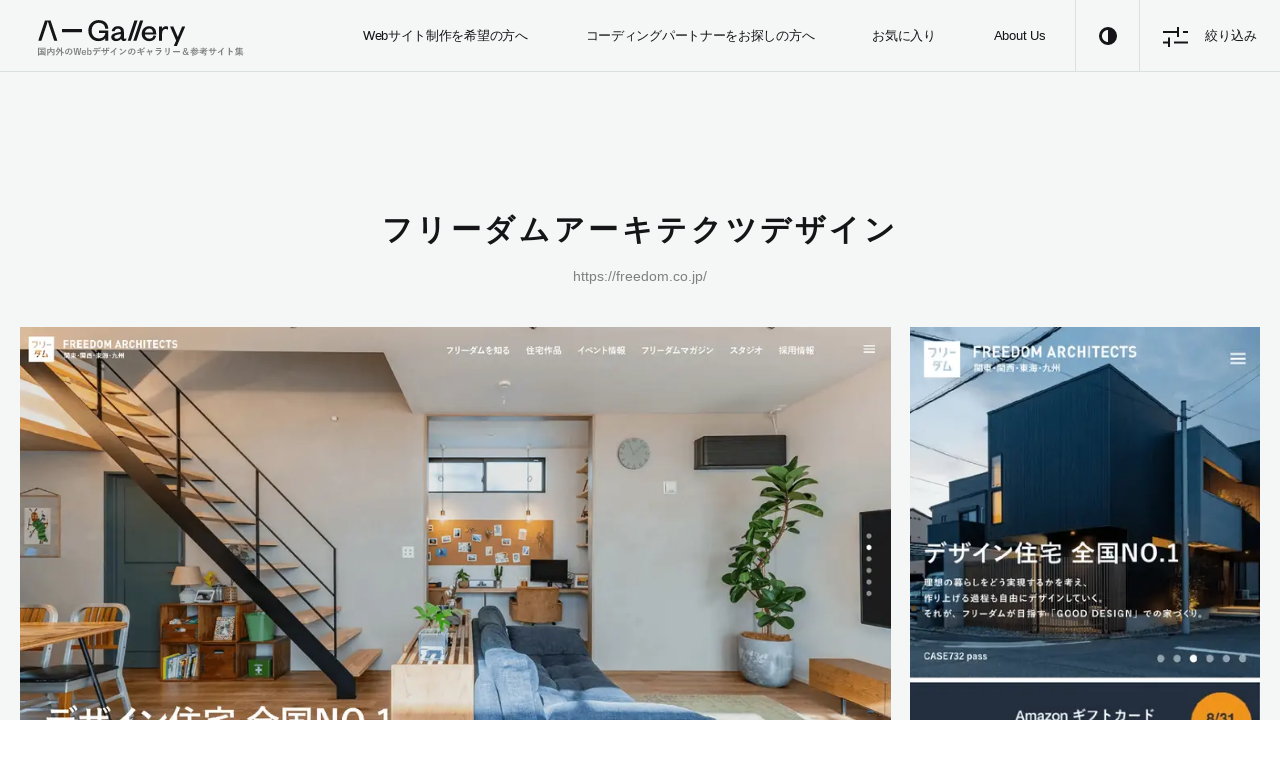

--- FILE ---
content_type: text/html; charset=utf-8
request_url: https://a-gallery.net/work/freedom-2
body_size: 8018
content:
<!DOCTYPE html><html lang="ja"><head><meta charSet="utf-8"/><meta name="keywords" content="デザイン,Webデザイン,Web制作,Webデザインギャラリー,デザインの参考,コーディング,Webサイト開発"/><link rel="shortcut icon" href="/images/common/favicon-new.ico"/><meta property="og:image" content="https://a-gallery.net/images/common/ogp.png"/><meta name="viewport" content="width=device-width, initial-scale=1.0, maximum-scale=1.0,user-scalable=0"/><link href="https://api.fontshare.com/v2/css?f[]=cabinet-grotesk@500,700,400&amp;display=swap" rel="stylesheet"/><title>フリーダムアーキテクツデザイン｜Webデザイン参考サイトA Gallery</title><meta name="description" content="A GalleryのフリーダムアーキテクツデザインのWebデザインページです。PCデザインとスマホデザインの両方をチェックできます。"/><meta name="next-head-count" content="8"/><script src="" id="gtm" data-nscript="beforeInteractive">
          (function(w,d,s,l,i){w[l]=w[l]||[];
          w[l].push({'gtm.start': new Date().getTime(),event:'gtm.js'});
          var f=d.getElementsByTagName(s)[0],
          j=d.createElement(s),dl=l!='dataLayer'?'&l='+l:'';
          j.async=true;j.src='https://www.googletagmanager.com/gtm.js?id='+i+dl;
          f.parentNode.insertBefore(j,f);
          })(window,document,'script','dataLayer','GTM-KKDWX8Q');
        </script><link rel="preload" href="/_next/static/css/d5781a1378a2e655.css" as="style"/><link rel="stylesheet" href="/_next/static/css/d5781a1378a2e655.css" data-n-g=""/><link rel="preload" href="/_next/static/css/c040e4f324735318.css" as="style"/><link rel="stylesheet" href="/_next/static/css/c040e4f324735318.css" data-n-p=""/><link rel="preload" href="/_next/static/css/68b78262de5b5505.css" as="style"/><link rel="stylesheet" href="/_next/static/css/68b78262de5b5505.css" data-n-p=""/><noscript data-n-css=""></noscript><script defer="" nomodule="" src="/_next/static/chunks/polyfills-5cd94c89d3acac5f.js"></script><script src="/_next/static/chunks/webpack-363c8c5f72a72787.js" defer=""></script><script src="/_next/static/chunks/framework-a87821de553db91d.js" defer=""></script><script src="/_next/static/chunks/main-030f53bec53c4364.js" defer=""></script><script src="/_next/static/chunks/pages/_app-25457da795f7416f.js" defer=""></script><script src="/_next/static/chunks/29107295-fbcfe2172188e46f.js" defer=""></script><script src="/_next/static/chunks/536-5d6d0b4ac51bdc9d.js" defer=""></script><script src="/_next/static/chunks/720-27e86dc9932d12a2.js" defer=""></script><script src="/_next/static/chunks/pages/work/%5Bslug%5D-0e2785b872f8d348.js" defer=""></script><script src="/_next/static/MW04SH3qvhATUFacJrLyb/_buildManifest.js" defer=""></script><script src="/_next/static/MW04SH3qvhATUFacJrLyb/_ssgManifest.js" defer=""></script><script src="/_next/static/MW04SH3qvhATUFacJrLyb/_middlewareManifest.js" defer=""></script></head><body><div id="__next"><noscript><iframe src="https://www.googletagmanager.com/ns.html?id=GTM-KKDWX8Q" height="0" width="0" style="display:none;visibility:hidden"></iframe></noscript><div><div class="FrontLayout_lightTheme___bGG1"><div><header class="GlobalHeader_Header__nZN_X GlobalHeader_ScrollUp__auTj5"><div class="pc Logo_mainLogo__sLtGM"><a href="/"><h1><span style="box-sizing:border-box;display:inline-block;overflow:hidden;width:initial;height:initial;background:none;opacity:1;border:0;margin:0;padding:0;position:relative;max-width:100%"><span style="box-sizing:border-box;display:block;width:initial;height:initial;background:none;opacity:1;border:0;margin:0;padding:0;max-width:100%"><img style="display:block;max-width:100%;width:initial;height:initial;background:none;opacity:1;border:0;margin:0;padding:0" alt="" aria-hidden="true" src="data:image/svg+xml,%3csvg%20xmlns=%27http://www.w3.org/2000/svg%27%20version=%271.1%27%20width=%27206%27%20height=%2736%27/%3e"/></span><img alt="A-GALLERY国内外のWebデザインのギャラリー＆参考サイト集" src="[data-uri]" decoding="async" data-nimg="intrinsic" style="position:absolute;top:0;left:0;bottom:0;right:0;box-sizing:border-box;padding:0;border:none;margin:auto;display:block;width:0;height:0;min-width:100%;max-width:100%;min-height:100%;max-height:100%"/><noscript><img alt="A-GALLERY国内外のWebデザインのギャラリー＆参考サイト集" srcSet="/images/common/logo_header.svg 1x, /images/common/logo_header.svg 2x" src="/images/common/logo_header.svg" decoding="async" data-nimg="intrinsic" style="position:absolute;top:0;left:0;bottom:0;right:0;box-sizing:border-box;padding:0;border:none;margin:auto;display:block;width:0;height:0;min-width:100%;max-width:100%;min-height:100%;max-height:100%" loading="lazy"/></noscript></span></h1></a></div><div class="sp Logo_mainLogo__sLtGM"><a href="/"><h1><span style="box-sizing:border-box;display:inline-block;overflow:hidden;width:initial;height:initial;background:none;opacity:1;border:0;margin:0;padding:0;position:relative;max-width:100%"><span style="box-sizing:border-box;display:block;width:initial;height:initial;background:none;opacity:1;border:0;margin:0;padding:0;max-width:100%"><img style="display:block;max-width:100%;width:initial;height:initial;background:none;opacity:1;border:0;margin:0;padding:0" alt="" aria-hidden="true" src="data:image/svg+xml,%3csvg%20xmlns=%27http://www.w3.org/2000/svg%27%20version=%271.1%27%20width=%27137%27%20height=%2726%27/%3e"/></span><img alt="A-GALLERY国内外のWebデザインのギャラリー＆参考サイト集" src="[data-uri]" decoding="async" data-nimg="intrinsic" style="position:absolute;top:0;left:0;bottom:0;right:0;box-sizing:border-box;padding:0;border:none;margin:auto;display:block;width:0;height:0;min-width:100%;max-width:100%;min-height:100%;max-height:100%"/><noscript><img alt="A-GALLERY国内外のWebデザインのギャラリー＆参考サイト集" srcSet="/images/common/logo_header_sp.svg 1x, /images/common/logo_header_sp.svg 2x" src="/images/common/logo_header_sp.svg" decoding="async" data-nimg="intrinsic" style="position:absolute;top:0;left:0;bottom:0;right:0;box-sizing:border-box;padding:0;border:none;margin:auto;display:block;width:0;height:0;min-width:100%;max-width:100%;min-height:100%;max-height:100%" loading="lazy"/></noscript></span></h1></a></div><div class="GlobalMenu_mainMenu__Ykr3Z"><ul><li class="sp"><a href="/">Home</a></li><li><a href="/for-web">Webサイト制作を希望の方へ</a></li><li><a href="/for-coding">コーディングパートナーをお探しの方へ</a></li><li><a href="/favorite">お気に入り</a></li><li><a href="/aboutus">About Us</a></li></ul></div><div class="DarkModeButton_btnDarkMode__SY3WK"></div><button class="SearchButton_btnSearch__6VA8E"><span>絞り込み</span></button><button title="Hambuger Button" class="sp HambugerButton_hambugerBtn__pw6pH"><span></span><span></span><span></span></button></header><p></p><div><div class="Work_Work__7saUJ"><h1 class="Work_MainTitle__HUWmF">フリーダムアーキテクツデザイン</h1><p class="Work_OriginalLink__ER85N"><a href="https://freedom.co.jp/" target="_blank" rel="noreferrer noopener">https://freedom.co.jp/</a></p><div class="Work_ContentCMS__TQpP2"><div class="Work_BoxImgTop__0IL_6"><div class="Work_ImgLeft__gbPNl"><span style="box-sizing:border-box;display:inline-block;overflow:hidden;width:initial;height:initial;background:none;opacity:1;border:0;margin:0;padding:0;position:relative;max-width:100%"><span style="box-sizing:border-box;display:block;width:initial;height:initial;background:none;opacity:1;border:0;margin:0;padding:0;max-width:100%"><img style="display:block;max-width:100%;width:initial;height:initial;background:none;opacity:1;border:0;margin:0;padding:0" alt="" aria-hidden="true" src="data:image/svg+xml,%3csvg%20xmlns=%27http://www.w3.org/2000/svg%27%20version=%271.1%27%20width=%27910%27%20height=%27645%27/%3e"/></span><img src="[data-uri]" decoding="async" data-nimg="intrinsic" style="position:absolute;top:0;left:0;bottom:0;right:0;box-sizing:border-box;padding:0;border:none;margin:auto;display:block;width:0;height:0;min-width:100%;max-width:100%;min-height:100%;max-height:100%;object-fit:cover;filter:blur(20px);background-size:cover;background-image:url(&quot;https://wp.a-gallery.net/wp-content/uploads/2023/08/freedom-mainpc-300x212.png&quot;);background-position:0% 0%"/><noscript><img srcSet="/_next/image?url=https%3A%2F%2Fwp.a-gallery.net%2Fwp-content%2Fuploads%2F2023%2F08%2Ffreedom-mainpc.png&amp;w=1080&amp;q=75 1x, /_next/image?url=https%3A%2F%2Fwp.a-gallery.net%2Fwp-content%2Fuploads%2F2023%2F08%2Ffreedom-mainpc.png&amp;w=1920&amp;q=75 2x" src="/_next/image?url=https%3A%2F%2Fwp.a-gallery.net%2Fwp-content%2Fuploads%2F2023%2F08%2Ffreedom-mainpc.png&amp;w=1920&amp;q=75" decoding="async" data-nimg="intrinsic" style="position:absolute;top:0;left:0;bottom:0;right:0;box-sizing:border-box;padding:0;border:none;margin:auto;display:block;width:0;height:0;min-width:100%;max-width:100%;min-height:100%;max-height:100%;object-fit:cover" loading="lazy"/></noscript></span></div><div class="Work_ImgRight__72WYZ"><span style="box-sizing:border-box;display:inline-block;overflow:hidden;width:initial;height:initial;background:none;opacity:1;border:0;margin:0;padding:0;position:relative;max-width:100%"><span style="box-sizing:border-box;display:block;width:initial;height:initial;background:none;opacity:1;border:0;margin:0;padding:0;max-width:100%"><img style="display:block;max-width:100%;width:initial;height:initial;background:none;opacity:1;border:0;margin:0;padding:0" alt="" aria-hidden="true" src="data:image/svg+xml,%3csvg%20xmlns=%27http://www.w3.org/2000/svg%27%20version=%271.1%27%20width=%27366%27%20height=%27645%27/%3e"/></span><img src="[data-uri]" decoding="async" data-nimg="intrinsic" style="position:absolute;top:0;left:0;bottom:0;right:0;box-sizing:border-box;padding:0;border:none;margin:auto;display:block;width:0;height:0;min-width:100%;max-width:100%;min-height:100%;max-height:100%;object-fit:cover;filter:blur(20px);background-size:cover;background-image:url(&quot;https://wp.a-gallery.net/wp-content/uploads/2023/08/freedom-mainsp-170x300.png&quot;);background-position:0% 0%"/><noscript><img srcSet="/_next/image?url=https%3A%2F%2Fwp.a-gallery.net%2Fwp-content%2Fuploads%2F2023%2F08%2Ffreedom-mainsp.png&amp;w=384&amp;q=75 1x, /_next/image?url=https%3A%2F%2Fwp.a-gallery.net%2Fwp-content%2Fuploads%2F2023%2F08%2Ffreedom-mainsp.png&amp;w=750&amp;q=75 2x" src="/_next/image?url=https%3A%2F%2Fwp.a-gallery.net%2Fwp-content%2Fuploads%2F2023%2F08%2Ffreedom-mainsp.png&amp;w=750&amp;q=75" decoding="async" data-nimg="intrinsic" style="position:absolute;top:0;left:0;bottom:0;right:0;box-sizing:border-box;padding:0;border:none;margin:auto;display:block;width:0;height:0;min-width:100%;max-width:100%;min-height:100%;max-height:100%;object-fit:cover" loading="lazy"/></noscript></span></div></div><div class="Work_BoxImgBottom__jSq9B"><div class="Work_ImgLeft__gbPNl"><span style="box-sizing:border-box;display:inline-block;overflow:hidden;width:initial;height:initial;background:none;opacity:1;border:0;margin:0;padding:0;position:relative;max-width:100%"><span style="box-sizing:border-box;display:block;width:initial;height:initial;background:none;opacity:1;border:0;margin:0;padding:0;max-width:100%"><img style="display:block;max-width:100%;width:initial;height:initial;background:none;opacity:1;border:0;margin:0;padding:0" alt="" aria-hidden="true" src="data:image/svg+xml,%3csvg%20xmlns=%27http://www.w3.org/2000/svg%27%20version=%271.1%27%20width=%27789%27%20height=%277084%27/%3e"/></span><img alt="" src="[data-uri]" decoding="async" data-nimg="intrinsic" style="position:absolute;top:0;left:0;bottom:0;right:0;box-sizing:border-box;padding:0;border:none;margin:auto;display:block;width:0;height:0;min-width:100%;max-width:100%;min-height:100%;max-height:100%;filter:blur(20px);background-size:cover;background-image:url(&quot;https://wp.a-gallery.net/wp-content/uploads/2023/08/freedom-pc01-33x300.png&quot;);background-position:0% 0%"/><noscript><img alt="" srcSet="/_next/image?url=https%3A%2F%2Fwp.a-gallery.net%2Fwp-content%2Fuploads%2F2023%2F08%2Ffreedom-pc01.png&amp;w=828&amp;q=75 1x, /_next/image?url=https%3A%2F%2Fwp.a-gallery.net%2Fwp-content%2Fuploads%2F2023%2F08%2Ffreedom-pc01.png&amp;w=1920&amp;q=75 2x" src="/_next/image?url=https%3A%2F%2Fwp.a-gallery.net%2Fwp-content%2Fuploads%2F2023%2F08%2Ffreedom-pc01.png&amp;w=1920&amp;q=75" decoding="async" data-nimg="intrinsic" style="position:absolute;top:0;left:0;bottom:0;right:0;box-sizing:border-box;padding:0;border:none;margin:auto;display:block;width:0;height:0;min-width:100%;max-width:100%;min-height:100%;max-height:100%" loading="lazy"/></noscript></span></div><div class="Work_ImgRight__72WYZ"><span style="box-sizing:border-box;display:inline-block;overflow:hidden;width:initial;height:initial;background:none;opacity:1;border:0;margin:0;padding:0;position:relative;max-width:100%"><span style="box-sizing:border-box;display:block;width:initial;height:initial;background:none;opacity:1;border:0;margin:0;padding:0;max-width:100%"><img style="display:block;max-width:100%;width:initial;height:initial;background:none;opacity:1;border:0;margin:0;padding:0" alt="" aria-hidden="true" src="data:image/svg+xml,%3csvg%20xmlns=%27http://www.w3.org/2000/svg%27%20version=%271.1%27%20width=%27789%27%20height=%277084%27/%3e"/></span><img alt="" src="[data-uri]" decoding="async" data-nimg="intrinsic" style="position:absolute;top:0;left:0;bottom:0;right:0;box-sizing:border-box;padding:0;border:none;margin:auto;display:block;width:0;height:0;min-width:100%;max-width:100%;min-height:100%;max-height:100%;filter:blur(20px);background-size:cover;background-image:url(&quot;https://wp.a-gallery.net/wp-content/uploads/2023/08/freedom-sp01-33x300.png&quot;);background-position:0% 0%"/><noscript><img alt="" srcSet="/_next/image?url=https%3A%2F%2Fwp.a-gallery.net%2Fwp-content%2Fuploads%2F2023%2F08%2Ffreedom-sp01.png&amp;w=828&amp;q=75 1x, /_next/image?url=https%3A%2F%2Fwp.a-gallery.net%2Fwp-content%2Fuploads%2F2023%2F08%2Ffreedom-sp01.png&amp;w=1920&amp;q=75 2x" src="/_next/image?url=https%3A%2F%2Fwp.a-gallery.net%2Fwp-content%2Fuploads%2F2023%2F08%2Ffreedom-sp01.png&amp;w=1920&amp;q=75" decoding="async" data-nimg="intrinsic" style="position:absolute;top:0;left:0;bottom:0;right:0;box-sizing:border-box;padding:0;border:none;margin:auto;display:block;width:0;height:0;min-width:100%;max-width:100%;min-height:100%;max-height:100%" loading="lazy"/></noscript></span></div></div><div class="Work_BoxDesc__vySWc"><div class="Work_Desc__kxzIt cmsContent"><h2 style="text-align: center;">Magazine</h2>
</div></div><div class="Work_BoxImgBottom__jSq9B"><div class="Work_ImgLeft__gbPNl"><span style="box-sizing:border-box;display:inline-block;overflow:hidden;width:initial;height:initial;background:none;opacity:1;border:0;margin:0;padding:0;position:relative;max-width:100%"><span style="box-sizing:border-box;display:block;width:initial;height:initial;background:none;opacity:1;border:0;margin:0;padding:0;max-width:100%"><img style="display:block;max-width:100%;width:initial;height:initial;background:none;opacity:1;border:0;margin:0;padding:0" alt="" aria-hidden="true" src="data:image/svg+xml,%3csvg%20xmlns=%27http://www.w3.org/2000/svg%27%20version=%271.1%27%20width=%27789%27%20height=%273507%27/%3e"/></span><img alt="" src="[data-uri]" decoding="async" data-nimg="intrinsic" style="position:absolute;top:0;left:0;bottom:0;right:0;box-sizing:border-box;padding:0;border:none;margin:auto;display:block;width:0;height:0;min-width:100%;max-width:100%;min-height:100%;max-height:100%;filter:blur(20px);background-size:cover;background-image:url(&quot;https://wp.a-gallery.net/wp-content/uploads/2023/08/freedom-pc02-67x300.png&quot;);background-position:0% 0%"/><noscript><img alt="" srcSet="/_next/image?url=https%3A%2F%2Fwp.a-gallery.net%2Fwp-content%2Fuploads%2F2023%2F08%2Ffreedom-pc02.png&amp;w=828&amp;q=75 1x, /_next/image?url=https%3A%2F%2Fwp.a-gallery.net%2Fwp-content%2Fuploads%2F2023%2F08%2Ffreedom-pc02.png&amp;w=1920&amp;q=75 2x" src="/_next/image?url=https%3A%2F%2Fwp.a-gallery.net%2Fwp-content%2Fuploads%2F2023%2F08%2Ffreedom-pc02.png&amp;w=1920&amp;q=75" decoding="async" data-nimg="intrinsic" style="position:absolute;top:0;left:0;bottom:0;right:0;box-sizing:border-box;padding:0;border:none;margin:auto;display:block;width:0;height:0;min-width:100%;max-width:100%;min-height:100%;max-height:100%" loading="lazy"/></noscript></span></div><div class="Work_ImgRight__72WYZ"><span style="box-sizing:border-box;display:inline-block;overflow:hidden;width:initial;height:initial;background:none;opacity:1;border:0;margin:0;padding:0;position:relative;max-width:100%"><span style="box-sizing:border-box;display:block;width:initial;height:initial;background:none;opacity:1;border:0;margin:0;padding:0;max-width:100%"><img style="display:block;max-width:100%;width:initial;height:initial;background:none;opacity:1;border:0;margin:0;padding:0" alt="" aria-hidden="true" src="data:image/svg+xml,%3csvg%20xmlns=%27http://www.w3.org/2000/svg%27%20version=%271.1%27%20width=%27789%27%20height=%273706%27/%3e"/></span><img alt="" src="[data-uri]" decoding="async" data-nimg="intrinsic" style="position:absolute;top:0;left:0;bottom:0;right:0;box-sizing:border-box;padding:0;border:none;margin:auto;display:block;width:0;height:0;min-width:100%;max-width:100%;min-height:100%;max-height:100%;filter:blur(20px);background-size:cover;background-image:url(&quot;https://wp.a-gallery.net/wp-content/uploads/2023/08/freedom-sp02-64x300.png&quot;);background-position:0% 0%"/><noscript><img alt="" srcSet="/_next/image?url=https%3A%2F%2Fwp.a-gallery.net%2Fwp-content%2Fuploads%2F2023%2F08%2Ffreedom-sp02.png&amp;w=828&amp;q=75 1x, /_next/image?url=https%3A%2F%2Fwp.a-gallery.net%2Fwp-content%2Fuploads%2F2023%2F08%2Ffreedom-sp02.png&amp;w=1920&amp;q=75 2x" src="/_next/image?url=https%3A%2F%2Fwp.a-gallery.net%2Fwp-content%2Fuploads%2F2023%2F08%2Ffreedom-sp02.png&amp;w=1920&amp;q=75" decoding="async" data-nimg="intrinsic" style="position:absolute;top:0;left:0;bottom:0;right:0;box-sizing:border-box;padding:0;border:none;margin:auto;display:block;width:0;height:0;min-width:100%;max-width:100%;min-height:100%;max-height:100%" loading="lazy"/></noscript></span></div></div><div class="Work_BoxDesc__vySWc"><div class="Work_Desc__kxzIt cmsContent"><h2 style="text-align: center;">Architects</h2>
</div></div><div class="Work_BoxImgBottom__jSq9B"><div class="Work_ImgLeft__gbPNl"><span style="box-sizing:border-box;display:inline-block;overflow:hidden;width:initial;height:initial;background:none;opacity:1;border:0;margin:0;padding:0;position:relative;max-width:100%"><span style="box-sizing:border-box;display:block;width:initial;height:initial;background:none;opacity:1;border:0;margin:0;padding:0;max-width:100%"><img style="display:block;max-width:100%;width:initial;height:initial;background:none;opacity:1;border:0;margin:0;padding:0" alt="" aria-hidden="true" src="data:image/svg+xml,%3csvg%20xmlns=%27http://www.w3.org/2000/svg%27%20version=%271.1%27%20width=%27789%27%20height=%273706%27/%3e"/></span><img alt="" src="[data-uri]" decoding="async" data-nimg="intrinsic" style="position:absolute;top:0;left:0;bottom:0;right:0;box-sizing:border-box;padding:0;border:none;margin:auto;display:block;width:0;height:0;min-width:100%;max-width:100%;min-height:100%;max-height:100%;filter:blur(20px);background-size:cover;background-image:url(&quot;https://wp.a-gallery.net/wp-content/uploads/2023/08/freedom-pc03-64x300.png&quot;);background-position:0% 0%"/><noscript><img alt="" srcSet="/_next/image?url=https%3A%2F%2Fwp.a-gallery.net%2Fwp-content%2Fuploads%2F2023%2F08%2Ffreedom-pc03.png&amp;w=828&amp;q=75 1x, /_next/image?url=https%3A%2F%2Fwp.a-gallery.net%2Fwp-content%2Fuploads%2F2023%2F08%2Ffreedom-pc03.png&amp;w=1920&amp;q=75 2x" src="/_next/image?url=https%3A%2F%2Fwp.a-gallery.net%2Fwp-content%2Fuploads%2F2023%2F08%2Ffreedom-pc03.png&amp;w=1920&amp;q=75" decoding="async" data-nimg="intrinsic" style="position:absolute;top:0;left:0;bottom:0;right:0;box-sizing:border-box;padding:0;border:none;margin:auto;display:block;width:0;height:0;min-width:100%;max-width:100%;min-height:100%;max-height:100%" loading="lazy"/></noscript></span></div><div class="Work_ImgRight__72WYZ"><span style="box-sizing:border-box;display:inline-block;overflow:hidden;width:initial;height:initial;background:none;opacity:1;border:0;margin:0;padding:0;position:relative;max-width:100%"><span style="box-sizing:border-box;display:block;width:initial;height:initial;background:none;opacity:1;border:0;margin:0;padding:0;max-width:100%"><img style="display:block;max-width:100%;width:initial;height:initial;background:none;opacity:1;border:0;margin:0;padding:0" alt="" aria-hidden="true" src="data:image/svg+xml,%3csvg%20xmlns=%27http://www.w3.org/2000/svg%27%20version=%271.1%27%20width=%27789%27%20height=%273507%27/%3e"/></span><img alt="" src="[data-uri]" decoding="async" data-nimg="intrinsic" style="position:absolute;top:0;left:0;bottom:0;right:0;box-sizing:border-box;padding:0;border:none;margin:auto;display:block;width:0;height:0;min-width:100%;max-width:100%;min-height:100%;max-height:100%;filter:blur(20px);background-size:cover;background-image:url(&quot;https://wp.a-gallery.net/wp-content/uploads/2023/08/freedom-sp03-67x300.png&quot;);background-position:0% 0%"/><noscript><img alt="" srcSet="/_next/image?url=https%3A%2F%2Fwp.a-gallery.net%2Fwp-content%2Fuploads%2F2023%2F08%2Ffreedom-sp03.png&amp;w=828&amp;q=75 1x, /_next/image?url=https%3A%2F%2Fwp.a-gallery.net%2Fwp-content%2Fuploads%2F2023%2F08%2Ffreedom-sp03.png&amp;w=1920&amp;q=75 2x" src="/_next/image?url=https%3A%2F%2Fwp.a-gallery.net%2Fwp-content%2Fuploads%2F2023%2F08%2Ffreedom-sp03.png&amp;w=1920&amp;q=75" decoding="async" data-nimg="intrinsic" style="position:absolute;top:0;left:0;bottom:0;right:0;box-sizing:border-box;padding:0;border:none;margin:auto;display:block;width:0;height:0;min-width:100%;max-width:100%;min-height:100%;max-height:100%" loading="lazy"/></noscript></span></div></div></div><div class="Work_TagsBar__m49WW"><p>Tags</p><p><a href="/tag/%e3%82%b0%e3%83%aa%e3%83%bc%e3%83%b3">#<!-- -->グリーン</a><a href="/tag/%e3%82%b3%e3%83%bc%e3%83%9d%e3%83%ac%e3%83%bc%e3%83%88%e3%82%b5%e3%82%a4%e3%83%88">#<!-- -->コーポレートサイト</a><a href="/tag/%e3%83%95%e3%82%a9%e3%83%bc%e3%83%9e%e3%83%ab">#<!-- -->フォーマル</a><a href="/tag/%e6%b3%a8%e6%96%87%e4%bd%8f%e5%ae%85%e3%83%bb%e5%b7%a5%e5%8b%99%e5%ba%97">#<!-- -->注文住宅・工務店</a></p></div><div class="Work_RelatedWorks__InyNE"><div class="Work_RelatedRow__HMFzs"><p class="Work_Cats__R6dho"><strong>業界</strong><span>住宅・不動産</span></p><div><div class="FadeinSection_fadeInSec__tY9kR"><div class="CardWork_CardItem__r2AOq"><div class="CardWork_CardTop__C2BgO"><p class="CardWork_ImgCard__epv_h"><a href="/work/h-and"><span style="box-sizing:border-box;display:inline-block;overflow:hidden;width:initial;height:initial;background:none;opacity:1;border:0;margin:0;padding:0;position:relative;max-width:100%"><span style="box-sizing:border-box;display:block;width:initial;height:initial;background:none;opacity:1;border:0;margin:0;padding:0;max-width:100%"><img style="display:block;max-width:100%;width:initial;height:initial;background:none;opacity:1;border:0;margin:0;padding:0" alt="" aria-hidden="true" src="data:image/svg+xml,%3csvg%20xmlns=%27http://www.w3.org/2000/svg%27%20version=%271.1%27%20width=%27400%27%20height=%27266%27/%3e"/></span><img alt="" src="[data-uri]" decoding="async" data-nimg="intrinsic" style="position:absolute;top:0;left:0;bottom:0;right:0;box-sizing:border-box;padding:0;border:none;margin:auto;display:block;width:0;height:0;min-width:100%;max-width:100%;min-height:100%;max-height:100%;filter:blur(20px);background-size:cover;background-image:url(&quot;https://wp.a-gallery.net/wp-content/uploads/2024/01/h-and_thumb-300x199.png&quot;);background-position:0% 0%"/><noscript><img alt="" srcSet="/_next/image?url=https%3A%2F%2Fwp.a-gallery.net%2Fwp-content%2Fuploads%2F2024%2F01%2Fh-and_thumb.png&amp;w=640&amp;q=75 1x, /_next/image?url=https%3A%2F%2Fwp.a-gallery.net%2Fwp-content%2Fuploads%2F2024%2F01%2Fh-and_thumb.png&amp;w=828&amp;q=75 2x" src="/_next/image?url=https%3A%2F%2Fwp.a-gallery.net%2Fwp-content%2Fuploads%2F2024%2F01%2Fh-and_thumb.png&amp;w=828&amp;q=75" decoding="async" data-nimg="intrinsic" style="position:absolute;top:0;left:0;bottom:0;right:0;box-sizing:border-box;padding:0;border:none;margin:auto;display:block;width:0;height:0;min-width:100%;max-width:100%;min-height:100%;max-height:100%" loading="lazy"/></noscript></span></a></p><p class="CardWork_OriginalLink__ltRQW"><a href="https://h-and.net/" target="_blank" rel="noreferrer"><span style="box-sizing:border-box;display:inline-block;overflow:hidden;width:initial;height:initial;background:none;opacity:1;border:0;margin:0;padding:0;position:relative;max-width:100%"><span style="box-sizing:border-box;display:block;width:initial;height:initial;background:none;opacity:1;border:0;margin:0;padding:0;max-width:100%"><img style="display:block;max-width:100%;width:initial;height:initial;background:none;opacity:1;border:0;margin:0;padding:0" alt="" aria-hidden="true" src="data:image/svg+xml,%3csvg%20xmlns=%27http://www.w3.org/2000/svg%27%20version=%271.1%27%20width=%2729%27%20height=%2729%27/%3e"/></span><img alt="" src="[data-uri]" decoding="async" data-nimg="intrinsic" style="position:absolute;top:0;left:0;bottom:0;right:0;box-sizing:border-box;padding:0;border:none;margin:auto;display:block;width:0;height:0;min-width:100%;max-width:100%;min-height:100%;max-height:100%"/><noscript><img alt="" srcSet="/_next/image?url=%2Fimages%2Ftop%2Fico_link.png&amp;w=32&amp;q=75 1x, /_next/image?url=%2Fimages%2Ftop%2Fico_link.png&amp;w=64&amp;q=75 2x" src="/_next/image?url=%2Fimages%2Ftop%2Fico_link.png&amp;w=64&amp;q=75" decoding="async" data-nimg="intrinsic" style="position:absolute;top:0;left:0;bottom:0;right:0;box-sizing:border-box;padding:0;border:none;margin:auto;display:block;width:0;height:0;min-width:100%;max-width:100%;min-height:100%;max-height:100%" loading="lazy"/></noscript></span></a></p></div><div class="CardWork_CardBottom__xUg5u"><button title="Favorites" class="CardWork_BtnFav__w7q9y"></button><a href="/work/h-and"><p class="CardWork_CardTitle__oR5Hz">H&amp;一級建築士事務所</p><p class="CardWork_ListTag__nCKlx"><span>#コーポレートサイト</span><span>#シンプル</span><span>#ホワイト</span><span>#注文住宅・工務店</span></p></a></div></div></div><div class="FadeinSection_fadeInSec__tY9kR"><div class="CardWork_CardItem__r2AOq"><div class="CardWork_CardTop__C2BgO"><p class="CardWork_ImgCard__epv_h"><a href="/work/roomz"><span style="box-sizing:border-box;display:inline-block;overflow:hidden;width:initial;height:initial;background:none;opacity:1;border:0;margin:0;padding:0;position:relative;max-width:100%"><span style="box-sizing:border-box;display:block;width:initial;height:initial;background:none;opacity:1;border:0;margin:0;padding:0;max-width:100%"><img style="display:block;max-width:100%;width:initial;height:initial;background:none;opacity:1;border:0;margin:0;padding:0" alt="" aria-hidden="true" src="data:image/svg+xml,%3csvg%20xmlns=%27http://www.w3.org/2000/svg%27%20version=%271.1%27%20width=%27400%27%20height=%27266%27/%3e"/></span><img alt="" src="[data-uri]" decoding="async" data-nimg="intrinsic" style="position:absolute;top:0;left:0;bottom:0;right:0;box-sizing:border-box;padding:0;border:none;margin:auto;display:block;width:0;height:0;min-width:100%;max-width:100%;min-height:100%;max-height:100%;filter:blur(20px);background-size:cover;background-image:url(&quot;https://wp.a-gallery.net/wp-content/uploads/2024/01/roomz_thumb-300x199.png&quot;);background-position:0% 0%"/><noscript><img alt="" srcSet="/_next/image?url=https%3A%2F%2Fwp.a-gallery.net%2Fwp-content%2Fuploads%2F2024%2F01%2Froomz_thumb.png&amp;w=640&amp;q=75 1x, /_next/image?url=https%3A%2F%2Fwp.a-gallery.net%2Fwp-content%2Fuploads%2F2024%2F01%2Froomz_thumb.png&amp;w=828&amp;q=75 2x" src="/_next/image?url=https%3A%2F%2Fwp.a-gallery.net%2Fwp-content%2Fuploads%2F2024%2F01%2Froomz_thumb.png&amp;w=828&amp;q=75" decoding="async" data-nimg="intrinsic" style="position:absolute;top:0;left:0;bottom:0;right:0;box-sizing:border-box;padding:0;border:none;margin:auto;display:block;width:0;height:0;min-width:100%;max-width:100%;min-height:100%;max-height:100%" loading="lazy"/></noscript></span></a></p><p class="CardWork_OriginalLink__ltRQW"><a href="https://roomz.jp/" target="_blank" rel="noreferrer"><span style="box-sizing:border-box;display:inline-block;overflow:hidden;width:initial;height:initial;background:none;opacity:1;border:0;margin:0;padding:0;position:relative;max-width:100%"><span style="box-sizing:border-box;display:block;width:initial;height:initial;background:none;opacity:1;border:0;margin:0;padding:0;max-width:100%"><img style="display:block;max-width:100%;width:initial;height:initial;background:none;opacity:1;border:0;margin:0;padding:0" alt="" aria-hidden="true" src="data:image/svg+xml,%3csvg%20xmlns=%27http://www.w3.org/2000/svg%27%20version=%271.1%27%20width=%2729%27%20height=%2729%27/%3e"/></span><img alt="" src="[data-uri]" decoding="async" data-nimg="intrinsic" style="position:absolute;top:0;left:0;bottom:0;right:0;box-sizing:border-box;padding:0;border:none;margin:auto;display:block;width:0;height:0;min-width:100%;max-width:100%;min-height:100%;max-height:100%"/><noscript><img alt="" srcSet="/_next/image?url=%2Fimages%2Ftop%2Fico_link.png&amp;w=32&amp;q=75 1x, /_next/image?url=%2Fimages%2Ftop%2Fico_link.png&amp;w=64&amp;q=75 2x" src="/_next/image?url=%2Fimages%2Ftop%2Fico_link.png&amp;w=64&amp;q=75" decoding="async" data-nimg="intrinsic" style="position:absolute;top:0;left:0;bottom:0;right:0;box-sizing:border-box;padding:0;border:none;margin:auto;display:block;width:0;height:0;min-width:100%;max-width:100%;min-height:100%;max-height:100%" loading="lazy"/></noscript></span></a></p></div><div class="CardWork_CardBottom__xUg5u"><button title="Favorites" class="CardWork_BtnFav__w7q9y"></button><a href="/work/roomz"><p class="CardWork_CardTitle__oR5Hz">roomz星野建築事務所</p><p class="CardWork_ListTag__nCKlx"><span>#おしゃれ</span><span>#コーポレートサイト</span><span>#ブラック</span><span>#注文住宅・工務店</span></p></a></div></div></div><div class="FadeinSection_fadeInSec__tY9kR"><div class="CardWork_CardItem__r2AOq"><div class="CardWork_CardTop__C2BgO"><p class="CardWork_ImgCard__epv_h"><a href="/work/syo-ei"><span style="box-sizing:border-box;display:inline-block;overflow:hidden;width:initial;height:initial;background:none;opacity:1;border:0;margin:0;padding:0;position:relative;max-width:100%"><span style="box-sizing:border-box;display:block;width:initial;height:initial;background:none;opacity:1;border:0;margin:0;padding:0;max-width:100%"><img style="display:block;max-width:100%;width:initial;height:initial;background:none;opacity:1;border:0;margin:0;padding:0" alt="" aria-hidden="true" src="data:image/svg+xml,%3csvg%20xmlns=%27http://www.w3.org/2000/svg%27%20version=%271.1%27%20width=%27400%27%20height=%27266%27/%3e"/></span><img alt="" src="[data-uri]" decoding="async" data-nimg="intrinsic" style="position:absolute;top:0;left:0;bottom:0;right:0;box-sizing:border-box;padding:0;border:none;margin:auto;display:block;width:0;height:0;min-width:100%;max-width:100%;min-height:100%;max-height:100%;filter:blur(20px);background-size:cover;background-image:url(&quot;https://wp.a-gallery.net/wp-content/uploads/2023/12/syo-ei_thumb-300x199.png&quot;);background-position:0% 0%"/><noscript><img alt="" srcSet="/_next/image?url=https%3A%2F%2Fwp.a-gallery.net%2Fwp-content%2Fuploads%2F2023%2F12%2Fsyo-ei_thumb.png&amp;w=640&amp;q=75 1x, /_next/image?url=https%3A%2F%2Fwp.a-gallery.net%2Fwp-content%2Fuploads%2F2023%2F12%2Fsyo-ei_thumb.png&amp;w=828&amp;q=75 2x" src="/_next/image?url=https%3A%2F%2Fwp.a-gallery.net%2Fwp-content%2Fuploads%2F2023%2F12%2Fsyo-ei_thumb.png&amp;w=828&amp;q=75" decoding="async" data-nimg="intrinsic" style="position:absolute;top:0;left:0;bottom:0;right:0;box-sizing:border-box;padding:0;border:none;margin:auto;display:block;width:0;height:0;min-width:100%;max-width:100%;min-height:100%;max-height:100%" loading="lazy"/></noscript></span></a></p><p class="CardWork_OriginalLink__ltRQW"><a href="https://syo-ei.com/kenchiku/" target="_blank" rel="noreferrer"><span style="box-sizing:border-box;display:inline-block;overflow:hidden;width:initial;height:initial;background:none;opacity:1;border:0;margin:0;padding:0;position:relative;max-width:100%"><span style="box-sizing:border-box;display:block;width:initial;height:initial;background:none;opacity:1;border:0;margin:0;padding:0;max-width:100%"><img style="display:block;max-width:100%;width:initial;height:initial;background:none;opacity:1;border:0;margin:0;padding:0" alt="" aria-hidden="true" src="data:image/svg+xml,%3csvg%20xmlns=%27http://www.w3.org/2000/svg%27%20version=%271.1%27%20width=%2729%27%20height=%2729%27/%3e"/></span><img alt="" src="[data-uri]" decoding="async" data-nimg="intrinsic" style="position:absolute;top:0;left:0;bottom:0;right:0;box-sizing:border-box;padding:0;border:none;margin:auto;display:block;width:0;height:0;min-width:100%;max-width:100%;min-height:100%;max-height:100%"/><noscript><img alt="" srcSet="/_next/image?url=%2Fimages%2Ftop%2Fico_link.png&amp;w=32&amp;q=75 1x, /_next/image?url=%2Fimages%2Ftop%2Fico_link.png&amp;w=64&amp;q=75 2x" src="/_next/image?url=%2Fimages%2Ftop%2Fico_link.png&amp;w=64&amp;q=75" decoding="async" data-nimg="intrinsic" style="position:absolute;top:0;left:0;bottom:0;right:0;box-sizing:border-box;padding:0;border:none;margin:auto;display:block;width:0;height:0;min-width:100%;max-width:100%;min-height:100%;max-height:100%" loading="lazy"/></noscript></span></a></p></div><div class="CardWork_CardBottom__xUg5u"><button title="Favorites" class="CardWork_BtnFav__w7q9y"></button><a href="/work/syo-ei"><p class="CardWork_CardTitle__oR5Hz">松栄の家</p><p class="CardWork_ListTag__nCKlx"><span>#グリーン</span><span>#コーポレートサイト</span><span>#ナチュラル</span><span>#注文住宅・工務店</span></p></a></div></div></div></div></div><div class="Work_RelatedRow__HMFzs"><p class="Work_Cats__R6dho"><strong>Webサイトの種類</strong><span>コーポレートサイト</span></p><div><div class="FadeinSection_fadeInSec__tY9kR"><div class="CardWork_CardItem__r2AOq"><div class="CardWork_CardTop__C2BgO"><p class="CardWork_ImgCard__epv_h"><a href="/work/keisen-chouri-com"><span style="box-sizing:border-box;display:inline-block;overflow:hidden;width:initial;height:initial;background:none;opacity:1;border:0;margin:0;padding:0;position:relative;max-width:100%"><span style="box-sizing:border-box;display:block;width:initial;height:initial;background:none;opacity:1;border:0;margin:0;padding:0;max-width:100%"><img style="display:block;max-width:100%;width:initial;height:initial;background:none;opacity:1;border:0;margin:0;padding:0" alt="" aria-hidden="true" src="data:image/svg+xml,%3csvg%20xmlns=%27http://www.w3.org/2000/svg%27%20version=%271.1%27%20width=%27400%27%20height=%27266%27/%3e"/></span><img alt="" src="[data-uri]" decoding="async" data-nimg="intrinsic" style="position:absolute;top:0;left:0;bottom:0;right:0;box-sizing:border-box;padding:0;border:none;margin:auto;display:block;width:0;height:0;min-width:100%;max-width:100%;min-height:100%;max-height:100%;filter:blur(20px);background-size:cover;background-image:url(&quot;https://wp.a-gallery.net/wp-content/uploads/2024/02/thumb-2-300x199.png&quot;);background-position:0% 0%"/><noscript><img alt="" srcSet="/_next/image?url=https%3A%2F%2Fwp.a-gallery.net%2Fwp-content%2Fuploads%2F2024%2F02%2Fthumb-2-1024x680.png&amp;w=640&amp;q=75 1x, /_next/image?url=https%3A%2F%2Fwp.a-gallery.net%2Fwp-content%2Fuploads%2F2024%2F02%2Fthumb-2-1024x680.png&amp;w=828&amp;q=75 2x" src="/_next/image?url=https%3A%2F%2Fwp.a-gallery.net%2Fwp-content%2Fuploads%2F2024%2F02%2Fthumb-2-1024x680.png&amp;w=828&amp;q=75" decoding="async" data-nimg="intrinsic" style="position:absolute;top:0;left:0;bottom:0;right:0;box-sizing:border-box;padding:0;border:none;margin:auto;display:block;width:0;height:0;min-width:100%;max-width:100%;min-height:100%;max-height:100%" loading="lazy"/></noscript></span></a></p><p class="CardWork_OriginalLink__ltRQW"><a href="https://keisen-chouri.com/" target="_blank" rel="noreferrer"><span style="box-sizing:border-box;display:inline-block;overflow:hidden;width:initial;height:initial;background:none;opacity:1;border:0;margin:0;padding:0;position:relative;max-width:100%"><span style="box-sizing:border-box;display:block;width:initial;height:initial;background:none;opacity:1;border:0;margin:0;padding:0;max-width:100%"><img style="display:block;max-width:100%;width:initial;height:initial;background:none;opacity:1;border:0;margin:0;padding:0" alt="" aria-hidden="true" src="data:image/svg+xml,%3csvg%20xmlns=%27http://www.w3.org/2000/svg%27%20version=%271.1%27%20width=%2729%27%20height=%2729%27/%3e"/></span><img alt="" src="[data-uri]" decoding="async" data-nimg="intrinsic" style="position:absolute;top:0;left:0;bottom:0;right:0;box-sizing:border-box;padding:0;border:none;margin:auto;display:block;width:0;height:0;min-width:100%;max-width:100%;min-height:100%;max-height:100%"/><noscript><img alt="" srcSet="/_next/image?url=%2Fimages%2Ftop%2Fico_link.png&amp;w=32&amp;q=75 1x, /_next/image?url=%2Fimages%2Ftop%2Fico_link.png&amp;w=64&amp;q=75 2x" src="/_next/image?url=%2Fimages%2Ftop%2Fico_link.png&amp;w=64&amp;q=75" decoding="async" data-nimg="intrinsic" style="position:absolute;top:0;left:0;bottom:0;right:0;box-sizing:border-box;padding:0;border:none;margin:auto;display:block;width:0;height:0;min-width:100%;max-width:100%;min-height:100%;max-height:100%" loading="lazy"/></noscript></span></a></p></div><div class="CardWork_CardBottom__xUg5u"><button title="Favorites" class="CardWork_BtnFav__w7q9y"></button><a href="/work/keisen-chouri-com"><p class="CardWork_CardTitle__oR5Hz">札幌調理製菓専門学校</p><p class="CardWork_ListTag__nCKlx"><span>#イエロー</span><span>#コーポレートサイト</span><span>#ポップ</span><span>#専門学校</span></p></a></div></div></div><div class="FadeinSection_fadeInSec__tY9kR"><div class="CardWork_CardItem__r2AOq"><div class="CardWork_CardTop__C2BgO"><p class="CardWork_ImgCard__epv_h"><a href="/work/sk-kenshin-jp"><span style="box-sizing:border-box;display:inline-block;overflow:hidden;width:initial;height:initial;background:none;opacity:1;border:0;margin:0;padding:0;position:relative;max-width:100%"><span style="box-sizing:border-box;display:block;width:initial;height:initial;background:none;opacity:1;border:0;margin:0;padding:0;max-width:100%"><img style="display:block;max-width:100%;width:initial;height:initial;background:none;opacity:1;border:0;margin:0;padding:0" alt="" aria-hidden="true" src="data:image/svg+xml,%3csvg%20xmlns=%27http://www.w3.org/2000/svg%27%20version=%271.1%27%20width=%27400%27%20height=%27266%27/%3e"/></span><img alt="" src="[data-uri]" decoding="async" data-nimg="intrinsic" style="position:absolute;top:0;left:0;bottom:0;right:0;box-sizing:border-box;padding:0;border:none;margin:auto;display:block;width:0;height:0;min-width:100%;max-width:100%;min-height:100%;max-height:100%;filter:blur(20px);background-size:cover;background-image:url(&quot;https://wp.a-gallery.net/wp-content/uploads/2024/02/thumb-3-300x199.png&quot;);background-position:0% 0%"/><noscript><img alt="" srcSet="/_next/image?url=https%3A%2F%2Fwp.a-gallery.net%2Fwp-content%2Fuploads%2F2024%2F02%2Fthumb-3-1024x680.png&amp;w=640&amp;q=75 1x, /_next/image?url=https%3A%2F%2Fwp.a-gallery.net%2Fwp-content%2Fuploads%2F2024%2F02%2Fthumb-3-1024x680.png&amp;w=828&amp;q=75 2x" src="/_next/image?url=https%3A%2F%2Fwp.a-gallery.net%2Fwp-content%2Fuploads%2F2024%2F02%2Fthumb-3-1024x680.png&amp;w=828&amp;q=75" decoding="async" data-nimg="intrinsic" style="position:absolute;top:0;left:0;bottom:0;right:0;box-sizing:border-box;padding:0;border:none;margin:auto;display:block;width:0;height:0;min-width:100%;max-width:100%;min-height:100%;max-height:100%" loading="lazy"/></noscript></span></a></p><p class="CardWork_OriginalLink__ltRQW"><a href="https://sk-kenshin.jp/" target="_blank" rel="noreferrer"><span style="box-sizing:border-box;display:inline-block;overflow:hidden;width:initial;height:initial;background:none;opacity:1;border:0;margin:0;padding:0;position:relative;max-width:100%"><span style="box-sizing:border-box;display:block;width:initial;height:initial;background:none;opacity:1;border:0;margin:0;padding:0;max-width:100%"><img style="display:block;max-width:100%;width:initial;height:initial;background:none;opacity:1;border:0;margin:0;padding:0" alt="" aria-hidden="true" src="data:image/svg+xml,%3csvg%20xmlns=%27http://www.w3.org/2000/svg%27%20version=%271.1%27%20width=%2729%27%20height=%2729%27/%3e"/></span><img alt="" src="[data-uri]" decoding="async" data-nimg="intrinsic" style="position:absolute;top:0;left:0;bottom:0;right:0;box-sizing:border-box;padding:0;border:none;margin:auto;display:block;width:0;height:0;min-width:100%;max-width:100%;min-height:100%;max-height:100%"/><noscript><img alt="" srcSet="/_next/image?url=%2Fimages%2Ftop%2Fico_link.png&amp;w=32&amp;q=75 1x, /_next/image?url=%2Fimages%2Ftop%2Fico_link.png&amp;w=64&amp;q=75 2x" src="/_next/image?url=%2Fimages%2Ftop%2Fico_link.png&amp;w=64&amp;q=75" decoding="async" data-nimg="intrinsic" style="position:absolute;top:0;left:0;bottom:0;right:0;box-sizing:border-box;padding:0;border:none;margin:auto;display:block;width:0;height:0;min-width:100%;max-width:100%;min-height:100%;max-height:100%" loading="lazy"/></noscript></span></a></p></div><div class="CardWork_CardBottom__xUg5u"><button title="Favorites" class="CardWork_BtnFav__w7q9y"></button><a href="/work/sk-kenshin-jp"><p class="CardWork_CardTitle__oR5Hz">済生会熊本予防医療センター</p><p class="CardWork_ListTag__nCKlx"><span>#コーポレートサイト</span><span>#上質</span><span>#紺</span><span>#総合病院</span></p></a></div></div></div><div class="FadeinSection_fadeInSec__tY9kR"><div class="CardWork_CardItem__r2AOq"><div class="CardWork_CardTop__C2BgO"><p class="CardWork_ImgCard__epv_h"><a href="/work/naganoanzen"><span style="box-sizing:border-box;display:inline-block;overflow:hidden;width:initial;height:initial;background:none;opacity:1;border:0;margin:0;padding:0;position:relative;max-width:100%"><span style="box-sizing:border-box;display:block;width:initial;height:initial;background:none;opacity:1;border:0;margin:0;padding:0;max-width:100%"><img style="display:block;max-width:100%;width:initial;height:initial;background:none;opacity:1;border:0;margin:0;padding:0" alt="" aria-hidden="true" src="data:image/svg+xml,%3csvg%20xmlns=%27http://www.w3.org/2000/svg%27%20version=%271.1%27%20width=%27400%27%20height=%27266%27/%3e"/></span><img alt="" src="[data-uri]" decoding="async" data-nimg="intrinsic" style="position:absolute;top:0;left:0;bottom:0;right:0;box-sizing:border-box;padding:0;border:none;margin:auto;display:block;width:0;height:0;min-width:100%;max-width:100%;min-height:100%;max-height:100%;filter:blur(20px);background-size:cover;background-image:url(&quot;https://wp.a-gallery.net/wp-content/uploads/2024/02/thumb-1-300x199.png&quot;);background-position:0% 0%"/><noscript><img alt="" srcSet="/_next/image?url=https%3A%2F%2Fwp.a-gallery.net%2Fwp-content%2Fuploads%2F2024%2F02%2Fthumb-1-1024x680.png&amp;w=640&amp;q=75 1x, /_next/image?url=https%3A%2F%2Fwp.a-gallery.net%2Fwp-content%2Fuploads%2F2024%2F02%2Fthumb-1-1024x680.png&amp;w=828&amp;q=75 2x" src="/_next/image?url=https%3A%2F%2Fwp.a-gallery.net%2Fwp-content%2Fuploads%2F2024%2F02%2Fthumb-1-1024x680.png&amp;w=828&amp;q=75" decoding="async" data-nimg="intrinsic" style="position:absolute;top:0;left:0;bottom:0;right:0;box-sizing:border-box;padding:0;border:none;margin:auto;display:block;width:0;height:0;min-width:100%;max-width:100%;min-height:100%;max-height:100%" loading="lazy"/></noscript></span></a></p><p class="CardWork_OriginalLink__ltRQW"><a href="https://naganoanzen.jp/inspection/" target="_blank" rel="noreferrer"><span style="box-sizing:border-box;display:inline-block;overflow:hidden;width:initial;height:initial;background:none;opacity:1;border:0;margin:0;padding:0;position:relative;max-width:100%"><span style="box-sizing:border-box;display:block;width:initial;height:initial;background:none;opacity:1;border:0;margin:0;padding:0;max-width:100%"><img style="display:block;max-width:100%;width:initial;height:initial;background:none;opacity:1;border:0;margin:0;padding:0" alt="" aria-hidden="true" src="data:image/svg+xml,%3csvg%20xmlns=%27http://www.w3.org/2000/svg%27%20version=%271.1%27%20width=%2729%27%20height=%2729%27/%3e"/></span><img alt="" src="[data-uri]" decoding="async" data-nimg="intrinsic" style="position:absolute;top:0;left:0;bottom:0;right:0;box-sizing:border-box;padding:0;border:none;margin:auto;display:block;width:0;height:0;min-width:100%;max-width:100%;min-height:100%;max-height:100%"/><noscript><img alt="" srcSet="/_next/image?url=%2Fimages%2Ftop%2Fico_link.png&amp;w=32&amp;q=75 1x, /_next/image?url=%2Fimages%2Ftop%2Fico_link.png&amp;w=64&amp;q=75 2x" src="/_next/image?url=%2Fimages%2Ftop%2Fico_link.png&amp;w=64&amp;q=75" decoding="async" data-nimg="intrinsic" style="position:absolute;top:0;left:0;bottom:0;right:0;box-sizing:border-box;padding:0;border:none;margin:auto;display:block;width:0;height:0;min-width:100%;max-width:100%;min-height:100%;max-height:100%" loading="lazy"/></noscript></span></a></p></div><div class="CardWork_CardBottom__xUg5u"><button title="Favorites" class="CardWork_BtnFav__w7q9y"></button><a href="/work/naganoanzen"><p class="CardWork_CardTitle__oR5Hz">長野安全自動車</p><p class="CardWork_ListTag__nCKlx"><span>#かっこいい</span><span>#コーポレートサイト</span><span>#新車</span><span>#紺</span></p></a></div></div></div></div></div><div class="Work_RelatedRow__HMFzs"><p class="Work_Cats__R6dho"><strong>カラー</strong><span>グリーン</span></p><div><div class="FadeinSection_fadeInSec__tY9kR"><div class="CardWork_CardItem__r2AOq"><div class="CardWork_CardTop__C2BgO"><p class="CardWork_ImgCard__epv_h"><a href="/work/seike-office"><span style="box-sizing:border-box;display:inline-block;overflow:hidden;width:initial;height:initial;background:none;opacity:1;border:0;margin:0;padding:0;position:relative;max-width:100%"><span style="box-sizing:border-box;display:block;width:initial;height:initial;background:none;opacity:1;border:0;margin:0;padding:0;max-width:100%"><img style="display:block;max-width:100%;width:initial;height:initial;background:none;opacity:1;border:0;margin:0;padding:0" alt="" aria-hidden="true" src="data:image/svg+xml,%3csvg%20xmlns=%27http://www.w3.org/2000/svg%27%20version=%271.1%27%20width=%27400%27%20height=%27266%27/%3e"/></span><img alt="" src="[data-uri]" decoding="async" data-nimg="intrinsic" style="position:absolute;top:0;left:0;bottom:0;right:0;box-sizing:border-box;padding:0;border:none;margin:auto;display:block;width:0;height:0;min-width:100%;max-width:100%;min-height:100%;max-height:100%;filter:blur(20px);background-size:cover;background-image:url(&quot;https://wp.a-gallery.net/wp-content/uploads/2024/02/seike_thumb-300x199.png&quot;);background-position:0% 0%"/><noscript><img alt="" srcSet="/_next/image?url=https%3A%2F%2Fwp.a-gallery.net%2Fwp-content%2Fuploads%2F2024%2F02%2Fseike_thumb.png&amp;w=640&amp;q=75 1x, /_next/image?url=https%3A%2F%2Fwp.a-gallery.net%2Fwp-content%2Fuploads%2F2024%2F02%2Fseike_thumb.png&amp;w=828&amp;q=75 2x" src="/_next/image?url=https%3A%2F%2Fwp.a-gallery.net%2Fwp-content%2Fuploads%2F2024%2F02%2Fseike_thumb.png&amp;w=828&amp;q=75" decoding="async" data-nimg="intrinsic" style="position:absolute;top:0;left:0;bottom:0;right:0;box-sizing:border-box;padding:0;border:none;margin:auto;display:block;width:0;height:0;min-width:100%;max-width:100%;min-height:100%;max-height:100%" loading="lazy"/></noscript></span></a></p><p class="CardWork_OriginalLink__ltRQW"><a href="https://seike-office.com/" target="_blank" rel="noreferrer"><span style="box-sizing:border-box;display:inline-block;overflow:hidden;width:initial;height:initial;background:none;opacity:1;border:0;margin:0;padding:0;position:relative;max-width:100%"><span style="box-sizing:border-box;display:block;width:initial;height:initial;background:none;opacity:1;border:0;margin:0;padding:0;max-width:100%"><img style="display:block;max-width:100%;width:initial;height:initial;background:none;opacity:1;border:0;margin:0;padding:0" alt="" aria-hidden="true" src="data:image/svg+xml,%3csvg%20xmlns=%27http://www.w3.org/2000/svg%27%20version=%271.1%27%20width=%2729%27%20height=%2729%27/%3e"/></span><img alt="" src="[data-uri]" decoding="async" data-nimg="intrinsic" style="position:absolute;top:0;left:0;bottom:0;right:0;box-sizing:border-box;padding:0;border:none;margin:auto;display:block;width:0;height:0;min-width:100%;max-width:100%;min-height:100%;max-height:100%"/><noscript><img alt="" srcSet="/_next/image?url=%2Fimages%2Ftop%2Fico_link.png&amp;w=32&amp;q=75 1x, /_next/image?url=%2Fimages%2Ftop%2Fico_link.png&amp;w=64&amp;q=75 2x" src="/_next/image?url=%2Fimages%2Ftop%2Fico_link.png&amp;w=64&amp;q=75" decoding="async" data-nimg="intrinsic" style="position:absolute;top:0;left:0;bottom:0;right:0;box-sizing:border-box;padding:0;border:none;margin:auto;display:block;width:0;height:0;min-width:100%;max-width:100%;min-height:100%;max-height:100%" loading="lazy"/></noscript></span></a></p></div><div class="CardWork_CardBottom__xUg5u"><button title="Favorites" class="CardWork_BtnFav__w7q9y"></button><a href="/work/seike-office"><p class="CardWork_CardTitle__oR5Hz">清家巧貴税理士事務所</p><p class="CardWork_ListTag__nCKlx"><span>#グリーン</span><span>#コーポレートサイト</span><span>#ポップ</span><span>#税理士</span></p></a></div></div></div><div class="FadeinSection_fadeInSec__tY9kR"><div class="CardWork_CardItem__r2AOq"><div class="CardWork_CardTop__C2BgO"><p class="CardWork_ImgCard__epv_h"><a href="/work/meihoku-sg"><span style="box-sizing:border-box;display:inline-block;overflow:hidden;width:initial;height:initial;background:none;opacity:1;border:0;margin:0;padding:0;position:relative;max-width:100%"><span style="box-sizing:border-box;display:block;width:initial;height:initial;background:none;opacity:1;border:0;margin:0;padding:0;max-width:100%"><img style="display:block;max-width:100%;width:initial;height:initial;background:none;opacity:1;border:0;margin:0;padding:0" alt="" aria-hidden="true" src="data:image/svg+xml,%3csvg%20xmlns=%27http://www.w3.org/2000/svg%27%20version=%271.1%27%20width=%27400%27%20height=%27266%27/%3e"/></span><img alt="" src="[data-uri]" decoding="async" data-nimg="intrinsic" style="position:absolute;top:0;left:0;bottom:0;right:0;box-sizing:border-box;padding:0;border:none;margin:auto;display:block;width:0;height:0;min-width:100%;max-width:100%;min-height:100%;max-height:100%;filter:blur(20px);background-size:cover;background-image:url(&quot;https://wp.a-gallery.net/wp-content/uploads/2024/02/meihoku_thumb-300x199.png&quot;);background-position:0% 0%"/><noscript><img alt="" srcSet="/_next/image?url=https%3A%2F%2Fwp.a-gallery.net%2Fwp-content%2Fuploads%2F2024%2F02%2Fmeihoku_thumb.png&amp;w=640&amp;q=75 1x, /_next/image?url=https%3A%2F%2Fwp.a-gallery.net%2Fwp-content%2Fuploads%2F2024%2F02%2Fmeihoku_thumb.png&amp;w=828&amp;q=75 2x" src="/_next/image?url=https%3A%2F%2Fwp.a-gallery.net%2Fwp-content%2Fuploads%2F2024%2F02%2Fmeihoku_thumb.png&amp;w=828&amp;q=75" decoding="async" data-nimg="intrinsic" style="position:absolute;top:0;left:0;bottom:0;right:0;box-sizing:border-box;padding:0;border:none;margin:auto;display:block;width:0;height:0;min-width:100%;max-width:100%;min-height:100%;max-height:100%" loading="lazy"/></noscript></span></a></p><p class="CardWork_OriginalLink__ltRQW"><a href="https://www.meihoku-sg.co.jp/" target="_blank" rel="noreferrer"><span style="box-sizing:border-box;display:inline-block;overflow:hidden;width:initial;height:initial;background:none;opacity:1;border:0;margin:0;padding:0;position:relative;max-width:100%"><span style="box-sizing:border-box;display:block;width:initial;height:initial;background:none;opacity:1;border:0;margin:0;padding:0;max-width:100%"><img style="display:block;max-width:100%;width:initial;height:initial;background:none;opacity:1;border:0;margin:0;padding:0" alt="" aria-hidden="true" src="data:image/svg+xml,%3csvg%20xmlns=%27http://www.w3.org/2000/svg%27%20version=%271.1%27%20width=%2729%27%20height=%2729%27/%3e"/></span><img alt="" src="[data-uri]" decoding="async" data-nimg="intrinsic" style="position:absolute;top:0;left:0;bottom:0;right:0;box-sizing:border-box;padding:0;border:none;margin:auto;display:block;width:0;height:0;min-width:100%;max-width:100%;min-height:100%;max-height:100%"/><noscript><img alt="" srcSet="/_next/image?url=%2Fimages%2Ftop%2Fico_link.png&amp;w=32&amp;q=75 1x, /_next/image?url=%2Fimages%2Ftop%2Fico_link.png&amp;w=64&amp;q=75 2x" src="/_next/image?url=%2Fimages%2Ftop%2Fico_link.png&amp;w=64&amp;q=75" decoding="async" data-nimg="intrinsic" style="position:absolute;top:0;left:0;bottom:0;right:0;box-sizing:border-box;padding:0;border:none;margin:auto;display:block;width:0;height:0;min-width:100%;max-width:100%;min-height:100%;max-height:100%" loading="lazy"/></noscript></span></a></p></div><div class="CardWork_CardBottom__xUg5u"><button title="Favorites" class="CardWork_BtnFav__w7q9y"></button><a href="/work/meihoku-sg"><p class="CardWork_CardTitle__oR5Hz">名北総合技研</p><p class="CardWork_ListTag__nCKlx"><span>#グリーン</span><span>#コーポレートサイト</span><span>#ポップ</span><span>#建設</span></p></a></div></div></div><div class="FadeinSection_fadeInSec__tY9kR"><div class="CardWork_CardItem__r2AOq"><div class="CardWork_CardTop__C2BgO"><p class="CardWork_ImgCard__epv_h"><a href="/work/katata"><span style="box-sizing:border-box;display:inline-block;overflow:hidden;width:initial;height:initial;background:none;opacity:1;border:0;margin:0;padding:0;position:relative;max-width:100%"><span style="box-sizing:border-box;display:block;width:initial;height:initial;background:none;opacity:1;border:0;margin:0;padding:0;max-width:100%"><img style="display:block;max-width:100%;width:initial;height:initial;background:none;opacity:1;border:0;margin:0;padding:0" alt="" aria-hidden="true" src="data:image/svg+xml,%3csvg%20xmlns=%27http://www.w3.org/2000/svg%27%20version=%271.1%27%20width=%27400%27%20height=%27266%27/%3e"/></span><img alt="" src="[data-uri]" decoding="async" data-nimg="intrinsic" style="position:absolute;top:0;left:0;bottom:0;right:0;box-sizing:border-box;padding:0;border:none;margin:auto;display:block;width:0;height:0;min-width:100%;max-width:100%;min-height:100%;max-height:100%;filter:blur(20px);background-size:cover;background-image:url(&quot;https://wp.a-gallery.net/wp-content/uploads/2024/01/katata_thumb-300x199.png&quot;);background-position:0% 0%"/><noscript><img alt="" srcSet="/_next/image?url=https%3A%2F%2Fwp.a-gallery.net%2Fwp-content%2Fuploads%2F2024%2F01%2Fkatata_thumb.png&amp;w=640&amp;q=75 1x, /_next/image?url=https%3A%2F%2Fwp.a-gallery.net%2Fwp-content%2Fuploads%2F2024%2F01%2Fkatata_thumb.png&amp;w=828&amp;q=75 2x" src="/_next/image?url=https%3A%2F%2Fwp.a-gallery.net%2Fwp-content%2Fuploads%2F2024%2F01%2Fkatata_thumb.png&amp;w=828&amp;q=75" decoding="async" data-nimg="intrinsic" style="position:absolute;top:0;left:0;bottom:0;right:0;box-sizing:border-box;padding:0;border:none;margin:auto;display:block;width:0;height:0;min-width:100%;max-width:100%;min-height:100%;max-height:100%" loading="lazy"/></noscript></span></a></p><p class="CardWork_OriginalLink__ltRQW"><a href="https://www.katata.co.jp/" target="_blank" rel="noreferrer"><span style="box-sizing:border-box;display:inline-block;overflow:hidden;width:initial;height:initial;background:none;opacity:1;border:0;margin:0;padding:0;position:relative;max-width:100%"><span style="box-sizing:border-box;display:block;width:initial;height:initial;background:none;opacity:1;border:0;margin:0;padding:0;max-width:100%"><img style="display:block;max-width:100%;width:initial;height:initial;background:none;opacity:1;border:0;margin:0;padding:0" alt="" aria-hidden="true" src="data:image/svg+xml,%3csvg%20xmlns=%27http://www.w3.org/2000/svg%27%20version=%271.1%27%20width=%2729%27%20height=%2729%27/%3e"/></span><img alt="" src="[data-uri]" decoding="async" data-nimg="intrinsic" style="position:absolute;top:0;left:0;bottom:0;right:0;box-sizing:border-box;padding:0;border:none;margin:auto;display:block;width:0;height:0;min-width:100%;max-width:100%;min-height:100%;max-height:100%"/><noscript><img alt="" srcSet="/_next/image?url=%2Fimages%2Ftop%2Fico_link.png&amp;w=32&amp;q=75 1x, /_next/image?url=%2Fimages%2Ftop%2Fico_link.png&amp;w=64&amp;q=75 2x" src="/_next/image?url=%2Fimages%2Ftop%2Fico_link.png&amp;w=64&amp;q=75" decoding="async" data-nimg="intrinsic" style="position:absolute;top:0;left:0;bottom:0;right:0;box-sizing:border-box;padding:0;border:none;margin:auto;display:block;width:0;height:0;min-width:100%;max-width:100%;min-height:100%;max-height:100%" loading="lazy"/></noscript></span></a></p></div><div class="CardWork_CardBottom__xUg5u"><button title="Favorites" class="CardWork_BtnFav__w7q9y"></button><a href="/work/katata"><p class="CardWork_CardTitle__oR5Hz">堅田電機株式会社</p><p class="CardWork_ListTag__nCKlx"><span>#グリーン</span><span>#コーポレートサイト</span><span>#フォーマル</span><span>#金属</span></p></a></div></div></div></div></div><div class="Work_RelatedRow__HMFzs"><p class="Work_Cats__R6dho"><strong>雰囲気</strong><span>フォーマル</span></p><div><div class="FadeinSection_fadeInSec__tY9kR"><div class="CardWork_CardItem__r2AOq"><div class="CardWork_CardTop__C2BgO"><p class="CardWork_ImgCard__epv_h"><a href="/work/kohno-mfg"><span style="box-sizing:border-box;display:inline-block;overflow:hidden;width:initial;height:initial;background:none;opacity:1;border:0;margin:0;padding:0;position:relative;max-width:100%"><span style="box-sizing:border-box;display:block;width:initial;height:initial;background:none;opacity:1;border:0;margin:0;padding:0;max-width:100%"><img style="display:block;max-width:100%;width:initial;height:initial;background:none;opacity:1;border:0;margin:0;padding:0" alt="" aria-hidden="true" src="data:image/svg+xml,%3csvg%20xmlns=%27http://www.w3.org/2000/svg%27%20version=%271.1%27%20width=%27400%27%20height=%27266%27/%3e"/></span><img alt="" src="[data-uri]" decoding="async" data-nimg="intrinsic" style="position:absolute;top:0;left:0;bottom:0;right:0;box-sizing:border-box;padding:0;border:none;margin:auto;display:block;width:0;height:0;min-width:100%;max-width:100%;min-height:100%;max-height:100%;filter:blur(20px);background-size:cover;background-image:url(&quot;https://wp.a-gallery.net/wp-content/uploads/2024/02/kohno_thumb-300x199.png&quot;);background-position:0% 0%"/><noscript><img alt="" srcSet="/_next/image?url=https%3A%2F%2Fwp.a-gallery.net%2Fwp-content%2Fuploads%2F2024%2F02%2Fkohno_thumb.png&amp;w=640&amp;q=75 1x, /_next/image?url=https%3A%2F%2Fwp.a-gallery.net%2Fwp-content%2Fuploads%2F2024%2F02%2Fkohno_thumb.png&amp;w=828&amp;q=75 2x" src="/_next/image?url=https%3A%2F%2Fwp.a-gallery.net%2Fwp-content%2Fuploads%2F2024%2F02%2Fkohno_thumb.png&amp;w=828&amp;q=75" decoding="async" data-nimg="intrinsic" style="position:absolute;top:0;left:0;bottom:0;right:0;box-sizing:border-box;padding:0;border:none;margin:auto;display:block;width:0;height:0;min-width:100%;max-width:100%;min-height:100%;max-height:100%" loading="lazy"/></noscript></span></a></p><p class="CardWork_OriginalLink__ltRQW"><a href="https://kohno-mfg.co.jp/" target="_blank" rel="noreferrer"><span style="box-sizing:border-box;display:inline-block;overflow:hidden;width:initial;height:initial;background:none;opacity:1;border:0;margin:0;padding:0;position:relative;max-width:100%"><span style="box-sizing:border-box;display:block;width:initial;height:initial;background:none;opacity:1;border:0;margin:0;padding:0;max-width:100%"><img style="display:block;max-width:100%;width:initial;height:initial;background:none;opacity:1;border:0;margin:0;padding:0" alt="" aria-hidden="true" src="data:image/svg+xml,%3csvg%20xmlns=%27http://www.w3.org/2000/svg%27%20version=%271.1%27%20width=%2729%27%20height=%2729%27/%3e"/></span><img alt="" src="[data-uri]" decoding="async" data-nimg="intrinsic" style="position:absolute;top:0;left:0;bottom:0;right:0;box-sizing:border-box;padding:0;border:none;margin:auto;display:block;width:0;height:0;min-width:100%;max-width:100%;min-height:100%;max-height:100%"/><noscript><img alt="" srcSet="/_next/image?url=%2Fimages%2Ftop%2Fico_link.png&amp;w=32&amp;q=75 1x, /_next/image?url=%2Fimages%2Ftop%2Fico_link.png&amp;w=64&amp;q=75 2x" src="/_next/image?url=%2Fimages%2Ftop%2Fico_link.png&amp;w=64&amp;q=75" decoding="async" data-nimg="intrinsic" style="position:absolute;top:0;left:0;bottom:0;right:0;box-sizing:border-box;padding:0;border:none;margin:auto;display:block;width:0;height:0;min-width:100%;max-width:100%;min-height:100%;max-height:100%" loading="lazy"/></noscript></span></a></p></div><div class="CardWork_CardBottom__xUg5u"><button title="Favorites" class="CardWork_BtnFav__w7q9y"></button><a href="/work/kohno-mfg"><p class="CardWork_CardTitle__oR5Hz">株式会社河野製作所</p><p class="CardWork_ListTag__nCKlx"><span>#コーポレートサイト</span><span>#フォーマル</span><span>#ブルー</span><span>#金属</span></p></a></div></div></div><div class="FadeinSection_fadeInSec__tY9kR"><div class="CardWork_CardItem__r2AOq"><div class="CardWork_CardTop__C2BgO"><p class="CardWork_ImgCard__epv_h"><a href="/work/katata"><span style="box-sizing:border-box;display:inline-block;overflow:hidden;width:initial;height:initial;background:none;opacity:1;border:0;margin:0;padding:0;position:relative;max-width:100%"><span style="box-sizing:border-box;display:block;width:initial;height:initial;background:none;opacity:1;border:0;margin:0;padding:0;max-width:100%"><img style="display:block;max-width:100%;width:initial;height:initial;background:none;opacity:1;border:0;margin:0;padding:0" alt="" aria-hidden="true" src="data:image/svg+xml,%3csvg%20xmlns=%27http://www.w3.org/2000/svg%27%20version=%271.1%27%20width=%27400%27%20height=%27266%27/%3e"/></span><img alt="" src="[data-uri]" decoding="async" data-nimg="intrinsic" style="position:absolute;top:0;left:0;bottom:0;right:0;box-sizing:border-box;padding:0;border:none;margin:auto;display:block;width:0;height:0;min-width:100%;max-width:100%;min-height:100%;max-height:100%;filter:blur(20px);background-size:cover;background-image:url(&quot;https://wp.a-gallery.net/wp-content/uploads/2024/01/katata_thumb-300x199.png&quot;);background-position:0% 0%"/><noscript><img alt="" srcSet="/_next/image?url=https%3A%2F%2Fwp.a-gallery.net%2Fwp-content%2Fuploads%2F2024%2F01%2Fkatata_thumb.png&amp;w=640&amp;q=75 1x, /_next/image?url=https%3A%2F%2Fwp.a-gallery.net%2Fwp-content%2Fuploads%2F2024%2F01%2Fkatata_thumb.png&amp;w=828&amp;q=75 2x" src="/_next/image?url=https%3A%2F%2Fwp.a-gallery.net%2Fwp-content%2Fuploads%2F2024%2F01%2Fkatata_thumb.png&amp;w=828&amp;q=75" decoding="async" data-nimg="intrinsic" style="position:absolute;top:0;left:0;bottom:0;right:0;box-sizing:border-box;padding:0;border:none;margin:auto;display:block;width:0;height:0;min-width:100%;max-width:100%;min-height:100%;max-height:100%" loading="lazy"/></noscript></span></a></p><p class="CardWork_OriginalLink__ltRQW"><a href="https://www.katata.co.jp/" target="_blank" rel="noreferrer"><span style="box-sizing:border-box;display:inline-block;overflow:hidden;width:initial;height:initial;background:none;opacity:1;border:0;margin:0;padding:0;position:relative;max-width:100%"><span style="box-sizing:border-box;display:block;width:initial;height:initial;background:none;opacity:1;border:0;margin:0;padding:0;max-width:100%"><img style="display:block;max-width:100%;width:initial;height:initial;background:none;opacity:1;border:0;margin:0;padding:0" alt="" aria-hidden="true" src="data:image/svg+xml,%3csvg%20xmlns=%27http://www.w3.org/2000/svg%27%20version=%271.1%27%20width=%2729%27%20height=%2729%27/%3e"/></span><img alt="" src="[data-uri]" decoding="async" data-nimg="intrinsic" style="position:absolute;top:0;left:0;bottom:0;right:0;box-sizing:border-box;padding:0;border:none;margin:auto;display:block;width:0;height:0;min-width:100%;max-width:100%;min-height:100%;max-height:100%"/><noscript><img alt="" srcSet="/_next/image?url=%2Fimages%2Ftop%2Fico_link.png&amp;w=32&amp;q=75 1x, /_next/image?url=%2Fimages%2Ftop%2Fico_link.png&amp;w=64&amp;q=75 2x" src="/_next/image?url=%2Fimages%2Ftop%2Fico_link.png&amp;w=64&amp;q=75" decoding="async" data-nimg="intrinsic" style="position:absolute;top:0;left:0;bottom:0;right:0;box-sizing:border-box;padding:0;border:none;margin:auto;display:block;width:0;height:0;min-width:100%;max-width:100%;min-height:100%;max-height:100%" loading="lazy"/></noscript></span></a></p></div><div class="CardWork_CardBottom__xUg5u"><button title="Favorites" class="CardWork_BtnFav__w7q9y"></button><a href="/work/katata"><p class="CardWork_CardTitle__oR5Hz">堅田電機株式会社</p><p class="CardWork_ListTag__nCKlx"><span>#グリーン</span><span>#コーポレートサイト</span><span>#フォーマル</span><span>#金属</span></p></a></div></div></div><div class="FadeinSection_fadeInSec__tY9kR"><div class="CardWork_CardItem__r2AOq"><div class="CardWork_CardTop__C2BgO"><p class="CardWork_ImgCard__epv_h"><a href="/work/ohno"><span style="box-sizing:border-box;display:inline-block;overflow:hidden;width:initial;height:initial;background:none;opacity:1;border:0;margin:0;padding:0;position:relative;max-width:100%"><span style="box-sizing:border-box;display:block;width:initial;height:initial;background:none;opacity:1;border:0;margin:0;padding:0;max-width:100%"><img style="display:block;max-width:100%;width:initial;height:initial;background:none;opacity:1;border:0;margin:0;padding:0" alt="" aria-hidden="true" src="data:image/svg+xml,%3csvg%20xmlns=%27http://www.w3.org/2000/svg%27%20version=%271.1%27%20width=%27400%27%20height=%27266%27/%3e"/></span><img alt="" src="[data-uri]" decoding="async" data-nimg="intrinsic" style="position:absolute;top:0;left:0;bottom:0;right:0;box-sizing:border-box;padding:0;border:none;margin:auto;display:block;width:0;height:0;min-width:100%;max-width:100%;min-height:100%;max-height:100%;filter:blur(20px);background-size:cover;background-image:url(&quot;https://wp.a-gallery.net/wp-content/uploads/2024/01/ohno_thumb-300x199.png&quot;);background-position:0% 0%"/><noscript><img alt="" srcSet="/_next/image?url=https%3A%2F%2Fwp.a-gallery.net%2Fwp-content%2Fuploads%2F2024%2F01%2Fohno_thumb-1024x680.png&amp;w=640&amp;q=75 1x, /_next/image?url=https%3A%2F%2Fwp.a-gallery.net%2Fwp-content%2Fuploads%2F2024%2F01%2Fohno_thumb-1024x680.png&amp;w=828&amp;q=75 2x" src="/_next/image?url=https%3A%2F%2Fwp.a-gallery.net%2Fwp-content%2Fuploads%2F2024%2F01%2Fohno_thumb-1024x680.png&amp;w=828&amp;q=75" decoding="async" data-nimg="intrinsic" style="position:absolute;top:0;left:0;bottom:0;right:0;box-sizing:border-box;padding:0;border:none;margin:auto;display:block;width:0;height:0;min-width:100%;max-width:100%;min-height:100%;max-height:100%" loading="lazy"/></noscript></span></a></p><p class="CardWork_OriginalLink__ltRQW"><a href="https://www.ohno.or.jp/" target="_blank" rel="noreferrer"><span style="box-sizing:border-box;display:inline-block;overflow:hidden;width:initial;height:initial;background:none;opacity:1;border:0;margin:0;padding:0;position:relative;max-width:100%"><span style="box-sizing:border-box;display:block;width:initial;height:initial;background:none;opacity:1;border:0;margin:0;padding:0;max-width:100%"><img style="display:block;max-width:100%;width:initial;height:initial;background:none;opacity:1;border:0;margin:0;padding:0" alt="" aria-hidden="true" src="data:image/svg+xml,%3csvg%20xmlns=%27http://www.w3.org/2000/svg%27%20version=%271.1%27%20width=%2729%27%20height=%2729%27/%3e"/></span><img alt="" src="[data-uri]" decoding="async" data-nimg="intrinsic" style="position:absolute;top:0;left:0;bottom:0;right:0;box-sizing:border-box;padding:0;border:none;margin:auto;display:block;width:0;height:0;min-width:100%;max-width:100%;min-height:100%;max-height:100%"/><noscript><img alt="" srcSet="/_next/image?url=%2Fimages%2Ftop%2Fico_link.png&amp;w=32&amp;q=75 1x, /_next/image?url=%2Fimages%2Ftop%2Fico_link.png&amp;w=64&amp;q=75 2x" src="/_next/image?url=%2Fimages%2Ftop%2Fico_link.png&amp;w=64&amp;q=75" decoding="async" data-nimg="intrinsic" style="position:absolute;top:0;left:0;bottom:0;right:0;box-sizing:border-box;padding:0;border:none;margin:auto;display:block;width:0;height:0;min-width:100%;max-width:100%;min-height:100%;max-height:100%" loading="lazy"/></noscript></span></a></p></div><div class="CardWork_CardBottom__xUg5u"><button title="Favorites" class="CardWork_BtnFav__w7q9y"></button><a href="/work/ohno"><p class="CardWork_CardTitle__oR5Hz">大野記念病院</p><p class="CardWork_ListTag__nCKlx"><span>#コーポレートサイト</span><span>#フォーマル</span><span>#白基調</span><span>#総合病院</span></p></a></div></div></div></div></div></div></div></div><div class="GlobalFooter_GlobalFooter__Rt3KG"><div class="GlobalFooter_ContentFooter__umw8i"><div class="FooterSEO_FooterSEO__8bmK9"><div class="pc LogoFooter_LogoFooter__lSnP8"><a href="/"><span style="box-sizing:border-box;display:inline-block;overflow:hidden;width:initial;height:initial;background:none;opacity:1;border:0;margin:0;padding:0;position:relative;max-width:100%"><span style="box-sizing:border-box;display:block;width:initial;height:initial;background:none;opacity:1;border:0;margin:0;padding:0;max-width:100%"><img style="display:block;max-width:100%;width:initial;height:initial;background:none;opacity:1;border:0;margin:0;padding:0" alt="" aria-hidden="true" src="data:image/svg+xml,%3csvg%20xmlns=%27http://www.w3.org/2000/svg%27%20version=%271.1%27%20width=%27264%27%20height=%2748%27/%3e"/></span><img alt="A-GALLERY" src="[data-uri]" decoding="async" data-nimg="intrinsic" style="position:absolute;top:0;left:0;bottom:0;right:0;box-sizing:border-box;padding:0;border:none;margin:auto;display:block;width:0;height:0;min-width:100%;max-width:100%;min-height:100%;max-height:100%"/><noscript><img alt="A-GALLERY" srcSet="/images/common/logo_footer.svg 1x, /images/common/logo_footer.svg 2x" src="/images/common/logo_footer.svg" decoding="async" data-nimg="intrinsic" style="position:absolute;top:0;left:0;bottom:0;right:0;box-sizing:border-box;padding:0;border:none;margin:auto;display:block;width:0;height:0;min-width:100%;max-width:100%;min-height:100%;max-height:100%" loading="lazy"/></noscript></span></a></div><div class="pc LogoFooter_LogoFooter__lSnP8"><a href="/"><span style="box-sizing:border-box;display:inline-block;overflow:hidden;width:initial;height:initial;background:none;opacity:1;border:0;margin:0;padding:0;position:relative;max-width:100%"><span style="box-sizing:border-box;display:block;width:initial;height:initial;background:none;opacity:1;border:0;margin:0;padding:0;max-width:100%"><img style="display:block;max-width:100%;width:initial;height:initial;background:none;opacity:1;border:0;margin:0;padding:0" alt="" aria-hidden="true" src="data:image/svg+xml,%3csvg%20xmlns=%27http://www.w3.org/2000/svg%27%20version=%271.1%27%20width=%27147%27%20height=%2727%27/%3e"/></span><img alt="A-GALLERY" src="[data-uri]" decoding="async" data-nimg="intrinsic" style="position:absolute;top:0;left:0;bottom:0;right:0;box-sizing:border-box;padding:0;border:none;margin:auto;display:block;width:0;height:0;min-width:100%;max-width:100%;min-height:100%;max-height:100%"/><noscript><img alt="A-GALLERY" srcSet="/images/common/logo_footer.svg 1x, /images/common/logo_footer.svg 2x" src="/images/common/logo_footer.svg" decoding="async" data-nimg="intrinsic" style="position:absolute;top:0;left:0;bottom:0;right:0;box-sizing:border-box;padding:0;border:none;margin:auto;display:block;width:0;height:0;min-width:100%;max-width:100%;min-height:100%;max-height:100%" loading="lazy"/></noscript></span></a></div><div class="FooterSEO_descFooter__puA5x"><p>国内外のWebデザインで参考になるWebサイトを集めたギャラリー</p><p>このサイトはアライブ株式会社が運営しています。このWebサイトに掲載しているWebデザイ<br class="pc"/>ンは国内外から集めてきたもので、アライブ株式会社の制作実績のみではありません。掲載を<br class="pc"/>取りやめたいものがございましたら、<a href="/contact">こちら</a>からフォームからご連絡ください。</p><p class="pc">Powered by ALIVE</p></div></div><div class="FooterNavigation_FooterNavigation__aRwp3"><div class="FooterNavigation_listMenuFooter__MJH0Y"><div class="FooterNavigation_col__NNFCg"><ul><li><a href="/for-web">Webサイト制作を希望の方へ</a></li><li><a href="/for-coding">コーディングパートナーをお探しの方へ</a></li><li><a href="/privacy_policy">プライバシーポリシー</a></li></ul></div><div class="FooterNavigation_col__NNFCg"><ul><li><a href="/favorite">お気に入り</a></li><li><a>絞り込み</a></li></ul></div><div class="FooterNavigation_col__NNFCg"><ul><li><a href="/aboutus">About Us</a></li><li><a href="https://alive-web.co.jp/company/recruit/" target="_blank" rel="noreferrer noopener"><span>採用情報</span></a></li></ul></div></div><div class="FooterNavigation_listBtnFooter__LC0eV"><ul><li><a href="https://alive-web.co.jp" target="_blank" rel="noreferrer noopener"><span>A+LIVE</span></a></li><li><a href="https://alive-web.vn" target="_blank" rel="noreferrer noopener"><span>ALIVE VIETNAM</span></a></li><li><a href="https://coding-alive.jp/" target="_blank" rel="noreferrer noopener"><span>CODING ALIVE</span></a></li></ul><p class="sp undefined">Powered by ALIVE</p></div></div><div class="BackTopBtn_BackTopBtn__71URs"><p><span style="box-sizing:border-box;display:inline-block;overflow:hidden;width:initial;height:initial;background:none;opacity:1;border:0;margin:0;padding:0;position:relative;max-width:100%"><span style="box-sizing:border-box;display:block;width:initial;height:initial;background:none;opacity:1;border:0;margin:0;padding:0;max-width:100%"><img style="display:block;max-width:100%;width:initial;height:initial;background:none;opacity:1;border:0;margin:0;padding:0" alt="" aria-hidden="true" src="data:image/svg+xml,%3csvg%20xmlns=%27http://www.w3.org/2000/svg%27%20version=%271.1%27%20width=%2725%27%20height=%2725%27/%3e"/></span><img alt="Back To Top" src="[data-uri]" decoding="async" data-nimg="intrinsic" style="position:absolute;top:0;left:0;bottom:0;right:0;box-sizing:border-box;padding:0;border:none;margin:auto;display:block;width:0;height:0;min-width:100%;max-width:100%;min-height:100%;max-height:100%"/><noscript><img alt="Back To Top" srcSet="/_next/image?url=%2Fimages%2Fcommon%2Fico_pagetop.png&amp;w=32&amp;q=75 1x, /_next/image?url=%2Fimages%2Fcommon%2Fico_pagetop.png&amp;w=64&amp;q=75 2x" src="/_next/image?url=%2Fimages%2Fcommon%2Fico_pagetop.png&amp;w=64&amp;q=75" decoding="async" data-nimg="intrinsic" style="position:absolute;top:0;left:0;bottom:0;right:0;box-sizing:border-box;padding:0;border:none;margin:auto;display:block;width:0;height:0;min-width:100%;max-width:100%;min-height:100%;max-height:100%" loading="lazy"/></noscript></span></p><span class="BackTopBtn_txtBackTop__9W32t">PAGE TOP</span></div></div></div></div></div></div></div><script id="__NEXT_DATA__" type="application/json">{"props":{"pageProps":{"work":{"id":"cG9zdDo2OTc0","slug":"freedom-2","title":"フリーダムアーキテクツデザイン","workId":6974,"featuredImage":{"node":{"sourceUrl":"https://wp.a-gallery.net/wp-content/uploads/2023/08/freedom-thumb.png","altText":""}},"workFields":{"projectUrl":"https://freedom.co.jp/","author":null,"layoutContent":[{"__typename":"Work_Workfields_LayoutContent_PcSpScreenshot","pc":{"id":"cG9zdDo2OTc1","sourceUrl":"https://wp.a-gallery.net/wp-content/uploads/2023/08/freedom-mainpc.png","mediaDetails":{"width":1820,"height":1288,"sizes":[{"name":"medium","sourceUrl":"https://wp.a-gallery.net/wp-content/uploads/2023/08/freedom-mainpc-750x531.png"},{"name":"large","sourceUrl":"https://wp.a-gallery.net/wp-content/uploads/2023/08/freedom-mainpc-1024x725.png"},{"name":"thumbnail","sourceUrl":"https://wp.a-gallery.net/wp-content/uploads/2023/08/freedom-mainpc-300x212.png"},{"name":"medium_large","sourceUrl":"https://wp.a-gallery.net/wp-content/uploads/2023/08/freedom-mainpc-768x544.png"}]}},"sp":{"id":"cG9zdDo2OTc2","sourceUrl":"https://wp.a-gallery.net/wp-content/uploads/2023/08/freedom-mainsp.png","mediaDetails":{"width":732,"height":1288,"sizes":[{"name":"medium","sourceUrl":"https://wp.a-gallery.net/wp-content/uploads/2023/08/freedom-mainsp-426x750.png"},{"name":"large","sourceUrl":"https://wp.a-gallery.net/wp-content/uploads/2023/08/freedom-mainsp-582x1024.png"},{"name":"thumbnail","sourceUrl":"https://wp.a-gallery.net/wp-content/uploads/2023/08/freedom-mainsp-170x300.png"}]}}},{"__typename":"Work_Workfields_LayoutContent_TwoImages","image01":{"id":"cG9zdDo2OTc3","sourceUrl":"https://wp.a-gallery.net/wp-content/uploads/2023/08/freedom-pc01.png","altText":"","mediaDetails":{"width":789,"height":7084,"sizes":[{"name":"medium","sourceUrl":"https://wp.a-gallery.net/wp-content/uploads/2023/08/freedom-pc01-84x750.png"},{"name":"large","sourceUrl":"https://wp.a-gallery.net/wp-content/uploads/2023/08/freedom-pc01-114x1024.png"},{"name":"thumbnail","sourceUrl":"https://wp.a-gallery.net/wp-content/uploads/2023/08/freedom-pc01-33x300.png"},{"name":"medium_large","sourceUrl":"https://wp.a-gallery.net/wp-content/uploads/2023/08/freedom-pc01-768x6895.png"}]}},"image02":{"id":"cG9zdDo2OTgw","sourceUrl":"https://wp.a-gallery.net/wp-content/uploads/2023/08/freedom-sp01.png","altText":"","mediaDetails":{"width":789,"height":7084,"sizes":[{"name":"medium","sourceUrl":"https://wp.a-gallery.net/wp-content/uploads/2023/08/freedom-sp01-84x750.png"},{"name":"large","sourceUrl":"https://wp.a-gallery.net/wp-content/uploads/2023/08/freedom-sp01-114x1024.png"},{"name":"thumbnail","sourceUrl":"https://wp.a-gallery.net/wp-content/uploads/2023/08/freedom-sp01-33x300.png"},{"name":"medium_large","sourceUrl":"https://wp.a-gallery.net/wp-content/uploads/2023/08/freedom-sp01-768x6895.png"}]}}},{"__typename":"Work_Workfields_LayoutContent_Content","content":"\u003ch2 style=\"text-align: center;\"\u003eMagazine\u003c/h2\u003e\n"},{"__typename":"Work_Workfields_LayoutContent_TwoImages","image01":{"id":"cG9zdDo2OTc4","sourceUrl":"https://wp.a-gallery.net/wp-content/uploads/2023/08/freedom-pc02.png","altText":"","mediaDetails":{"width":789,"height":3507,"sizes":[{"name":"medium","sourceUrl":"https://wp.a-gallery.net/wp-content/uploads/2023/08/freedom-pc02-169x750.png"},{"name":"large","sourceUrl":"https://wp.a-gallery.net/wp-content/uploads/2023/08/freedom-pc02-230x1024.png"},{"name":"thumbnail","sourceUrl":"https://wp.a-gallery.net/wp-content/uploads/2023/08/freedom-pc02-67x300.png"},{"name":"medium_large","sourceUrl":"https://wp.a-gallery.net/wp-content/uploads/2023/08/freedom-pc02-768x3414.png"}]}},"image02":{"id":"cG9zdDo2OTgx","sourceUrl":"https://wp.a-gallery.net/wp-content/uploads/2023/08/freedom-sp02.png","altText":"","mediaDetails":{"width":789,"height":3706,"sizes":[{"name":"medium","sourceUrl":"https://wp.a-gallery.net/wp-content/uploads/2023/08/freedom-sp02-160x750.png"},{"name":"large","sourceUrl":"https://wp.a-gallery.net/wp-content/uploads/2023/08/freedom-sp02-218x1024.png"},{"name":"thumbnail","sourceUrl":"https://wp.a-gallery.net/wp-content/uploads/2023/08/freedom-sp02-64x300.png"},{"name":"medium_large","sourceUrl":"https://wp.a-gallery.net/wp-content/uploads/2023/08/freedom-sp02-768x3607.png"}]}}},{"__typename":"Work_Workfields_LayoutContent_Content","content":"\u003ch2 style=\"text-align: center;\"\u003eArchitects\u003c/h2\u003e\n"},{"__typename":"Work_Workfields_LayoutContent_TwoImages","image01":{"id":"cG9zdDo2OTc5","sourceUrl":"https://wp.a-gallery.net/wp-content/uploads/2023/08/freedom-pc03.png","altText":"","mediaDetails":{"width":789,"height":3706,"sizes":[{"name":"medium","sourceUrl":"https://wp.a-gallery.net/wp-content/uploads/2023/08/freedom-pc03-160x750.png"},{"name":"large","sourceUrl":"https://wp.a-gallery.net/wp-content/uploads/2023/08/freedom-pc03-218x1024.png"},{"name":"thumbnail","sourceUrl":"https://wp.a-gallery.net/wp-content/uploads/2023/08/freedom-pc03-64x300.png"},{"name":"medium_large","sourceUrl":"https://wp.a-gallery.net/wp-content/uploads/2023/08/freedom-pc03-768x3607.png"}]}},"image02":{"id":"cG9zdDo2OTgy","sourceUrl":"https://wp.a-gallery.net/wp-content/uploads/2023/08/freedom-sp03.png","altText":"","mediaDetails":{"width":789,"height":3507,"sizes":[{"name":"medium","sourceUrl":"https://wp.a-gallery.net/wp-content/uploads/2023/08/freedom-sp03-169x750.png"},{"name":"large","sourceUrl":"https://wp.a-gallery.net/wp-content/uploads/2023/08/freedom-sp03-230x1024.png"},{"name":"thumbnail","sourceUrl":"https://wp.a-gallery.net/wp-content/uploads/2023/08/freedom-sp03-67x300.png"},{"name":"medium_large","sourceUrl":"https://wp.a-gallery.net/wp-content/uploads/2023/08/freedom-sp03-768x3414.png"}]}}}]},"tags":{"nodes":[{"name":"グリーン","slug":"%e3%82%b0%e3%83%aa%e3%83%bc%e3%83%b3","id":"dGVybToxMTc="},{"name":"コーポレートサイト","slug":"%e3%82%b3%e3%83%bc%e3%83%9d%e3%83%ac%e3%83%bc%e3%83%88%e3%82%b5%e3%82%a4%e3%83%88","id":"dGVybToxMDg="},{"name":"フォーマル","slug":"%e3%83%95%e3%82%a9%e3%83%bc%e3%83%9e%e3%83%ab","id":"dGVybToxMTA="},{"name":"注文住宅・工務店","slug":"%e6%b3%a8%e6%96%87%e4%bd%8f%e5%ae%85%e3%83%bb%e5%b7%a5%e5%8b%99%e5%ba%97","id":"dGVybToxMTY="}]},"categories":{"nodes":[{"name":"注文住宅・工務店","id":"dGVybToxNg==","parent":{"node":{"name":"住宅・不動産","parent":{"node":{"name":"業界"}}}},"contentNodes":{"nodes":[{"id":"cG9zdDo4Nzgw","slug":"h-and","title":"H\u0026一級建築士事務所","date":"2024-01-24T14:52:32","workFields":{"author":null,"projectUrl":"https://h-and.net/"},"featuredImage":{"node":{"altText":"","sourceUrl":"https://wp.a-gallery.net/wp-content/uploads/2024/01/h-and_thumb.png","mediaDetails":{"width":640,"height":425,"sizes":[{"name":"thumbnail","sourceUrl":"https://wp.a-gallery.net/wp-content/uploads/2024/01/h-and_thumb-300x199.png"}]}}},"tags":{"nodes":[{"name":"コーポレートサイト","id":"dGVybToxMDg="},{"name":"シンプル","id":"dGVybToxNTg="},{"name":"ホワイト","id":"dGVybToxNTc="},{"name":"注文住宅・工務店","id":"dGVybToxMTY="}]}},{"id":"cG9zdDo4NzE0","slug":"roomz","title":"roomz星野建築事務所","date":"2024-01-24T10:58:23","workFields":{"author":null,"projectUrl":"https://roomz.jp/"},"featuredImage":{"node":{"altText":"","sourceUrl":"https://wp.a-gallery.net/wp-content/uploads/2024/01/roomz_thumb.png","mediaDetails":{"width":640,"height":425,"sizes":[{"name":"thumbnail","sourceUrl":"https://wp.a-gallery.net/wp-content/uploads/2024/01/roomz_thumb-300x199.png"}]}}},"tags":{"nodes":[{"name":"おしゃれ","id":"dGVybToxNDQ="},{"name":"コーポレートサイト","id":"dGVybToxMDg="},{"name":"ブラック","id":"dGVybToxNDc="},{"name":"注文住宅・工務店","id":"dGVybToxMTY="}]}},{"id":"cG9zdDo4NDM3","slug":"syo-ei","title":"松栄の家","date":"2023-12-15T12:57:19","workFields":{"author":null,"projectUrl":"https://syo-ei.com/kenchiku/"},"featuredImage":{"node":{"altText":"","sourceUrl":"https://wp.a-gallery.net/wp-content/uploads/2023/12/syo-ei_thumb.png","mediaDetails":{"width":640,"height":425,"sizes":[{"name":"thumbnail","sourceUrl":"https://wp.a-gallery.net/wp-content/uploads/2023/12/syo-ei_thumb-300x199.png"}]}}},"tags":{"nodes":[{"name":"グリーン","id":"dGVybToxMTc="},{"name":"コーポレートサイト","id":"dGVybToxMDg="},{"name":"ナチュラル","id":"dGVybToxNDE="},{"name":"注文住宅・工務店","id":"dGVybToxMTY="}]}},{"id":"cG9zdDo4Mzk0","slug":"deccs","title":"DECCS","date":"2023-11-24T18:45:14","workFields":{"author":null,"projectUrl":"https://deccs.co.jp/"},"featuredImage":{"node":{"altText":"","sourceUrl":"https://wp.a-gallery.net/wp-content/uploads/2023/11/deccs_thumb.png","mediaDetails":{"width":640,"height":425,"sizes":[{"name":"thumbnail","sourceUrl":"https://wp.a-gallery.net/wp-content/uploads/2023/11/deccs_thumb-300x199.png"}]}}},"tags":{"nodes":[{"name":"コーポレートサイト","id":"dGVybToxMDg="},{"name":"ブラック","id":"dGVybToxNDc="},{"name":"上質","id":"dGVybToxMDI="},{"name":"注文住宅・工務店","id":"dGVybToxMTY="}]}}]}},{"name":"コーポレートサイト","id":"dGVybToyMg==","parent":{"node":{"name":"Webサイトの種類","parent":null}},"contentNodes":{"nodes":[{"id":"cG9zdDo5MDEw","slug":"keisen-chouri-com","title":"札幌調理製菓専門学校","date":"2024-02-15T22:50:35","workFields":{"author":null,"projectUrl":"https://keisen-chouri.com/"},"featuredImage":{"node":{"altText":"","sourceUrl":"https://wp.a-gallery.net/wp-content/uploads/2024/02/thumb-2-1024x680.png","mediaDetails":{"width":1280,"height":850,"sizes":[{"name":"medium","sourceUrl":"https://wp.a-gallery.net/wp-content/uploads/2024/02/thumb-2-750x498.png"},{"name":"large","sourceUrl":"https://wp.a-gallery.net/wp-content/uploads/2024/02/thumb-2-1024x680.png"},{"name":"thumbnail","sourceUrl":"https://wp.a-gallery.net/wp-content/uploads/2024/02/thumb-2-300x199.png"},{"name":"medium_large","sourceUrl":"https://wp.a-gallery.net/wp-content/uploads/2024/02/thumb-2-768x510.png"}]}}},"tags":{"nodes":[{"name":"イエロー","id":"dGVybToxMjM="},{"name":"コーポレートサイト","id":"dGVybToxMDg="},{"name":"ポップ","id":"dGVybToxMDY="},{"name":"専門学校","id":"dGVybToxNDY="}]}},{"id":"cG9zdDo5MDAw","slug":"sk-kenshin-jp","title":"済生会熊本予防医療センター","date":"2024-02-15T21:24:21","workFields":{"author":null,"projectUrl":"https://sk-kenshin.jp/"},"featuredImage":{"node":{"altText":"","sourceUrl":"https://wp.a-gallery.net/wp-content/uploads/2024/02/thumb-3-1024x680.png","mediaDetails":{"width":1280,"height":850,"sizes":[{"name":"medium","sourceUrl":"https://wp.a-gallery.net/wp-content/uploads/2024/02/thumb-3-750x498.png"},{"name":"large","sourceUrl":"https://wp.a-gallery.net/wp-content/uploads/2024/02/thumb-3-1024x680.png"},{"name":"thumbnail","sourceUrl":"https://wp.a-gallery.net/wp-content/uploads/2024/02/thumb-3-300x199.png"},{"name":"medium_large","sourceUrl":"https://wp.a-gallery.net/wp-content/uploads/2024/02/thumb-3-768x510.png"}]}}},"tags":{"nodes":[{"name":"コーポレートサイト","id":"dGVybToxMDg="},{"name":"上質","id":"dGVybToxMDI="},{"name":"紺","id":"dGVybToxMjY="},{"name":"総合病院","id":"dGVybToyMDk="}]}},{"id":"cG9zdDo4OTU3","slug":"naganoanzen","title":"長野安全自動車","date":"2024-02-07T15:30:43","workFields":{"author":null,"projectUrl":"https://naganoanzen.jp/inspection/"},"featuredImage":{"node":{"altText":"","sourceUrl":"https://wp.a-gallery.net/wp-content/uploads/2024/02/thumb-1-1024x680.png","mediaDetails":{"width":1280,"height":850,"sizes":[{"name":"medium","sourceUrl":"https://wp.a-gallery.net/wp-content/uploads/2024/02/thumb-1-750x498.png"},{"name":"large","sourceUrl":"https://wp.a-gallery.net/wp-content/uploads/2024/02/thumb-1-1024x680.png"},{"name":"thumbnail","sourceUrl":"https://wp.a-gallery.net/wp-content/uploads/2024/02/thumb-1-300x199.png"},{"name":"medium_large","sourceUrl":"https://wp.a-gallery.net/wp-content/uploads/2024/02/thumb-1-768x510.png"}]}}},"tags":{"nodes":[{"name":"かっこいい","id":"dGVybToxNjM="},{"name":"コーポレートサイト","id":"dGVybToxMDg="},{"name":"新車","id":"dGVybToyMDQ="},{"name":"紺","id":"dGVybToxMjY="}]}},{"id":"cG9zdDo4OTQz","slug":"vanlife","title":"VANLIFE","date":"2024-02-02T16:24:34","workFields":{"author":null,"projectUrl":"https://car-vanlife.com/"},"featuredImage":{"node":{"altText":"","sourceUrl":"https://wp.a-gallery.net/wp-content/uploads/2024/02/car-vanlife_thumb.png","mediaDetails":{"width":640,"height":425,"sizes":[{"name":"thumbnail","sourceUrl":"https://wp.a-gallery.net/wp-content/uploads/2024/02/car-vanlife_thumb-300x199.png"}]}}},"tags":{"nodes":[{"name":"コーポレートサイト","id":"dGVybToxMDg="},{"name":"ポップ","id":"dGVybToxMDY="},{"name":"中古車","id":"dGVybToyMTM="},{"name":"白基調","id":"dGVybToxMjk="}]}}]}},{"name":"グリーン","id":"dGVybTo4NA==","parent":{"node":{"name":"カラー","parent":null}},"contentNodes":{"nodes":[{"id":"cG9zdDo4OTIx","slug":"seike-office","title":"清家巧貴税理士事務所","date":"2024-02-02T15:23:26","workFields":{"author":null,"projectUrl":"https://seike-office.com/"},"featuredImage":{"node":{"altText":"","sourceUrl":"https://wp.a-gallery.net/wp-content/uploads/2024/02/seike_thumb.png","mediaDetails":{"width":640,"height":425,"sizes":[{"name":"thumbnail","sourceUrl":"https://wp.a-gallery.net/wp-content/uploads/2024/02/seike_thumb-300x199.png"}]}}},"tags":{"nodes":[{"name":"グリーン","id":"dGVybToxMTc="},{"name":"コーポレートサイト","id":"dGVybToxMDg="},{"name":"ポップ","id":"dGVybToxMDY="},{"name":"税理士","id":"dGVybToyMDY="}]}},{"id":"cG9zdDo4OTEw","slug":"meihoku-sg","title":"名北総合技研","date":"2024-02-02T15:02:23","workFields":{"author":null,"projectUrl":"https://www.meihoku-sg.co.jp/"},"featuredImage":{"node":{"altText":"","sourceUrl":"https://wp.a-gallery.net/wp-content/uploads/2024/02/meihoku_thumb.png","mediaDetails":{"width":640,"height":425,"sizes":[{"name":"thumbnail","sourceUrl":"https://wp.a-gallery.net/wp-content/uploads/2024/02/meihoku_thumb-300x199.png"}]}}},"tags":{"nodes":[{"name":"グリーン","id":"dGVybToxMTc="},{"name":"コーポレートサイト","id":"dGVybToxMDg="},{"name":"ポップ","id":"dGVybToxMDY="},{"name":"建設","id":"dGVybToxODY="}]}},{"id":"cG9zdDo4ODMw","slug":"katata","title":"堅田電機株式会社","date":"2024-01-24T17:09:51","workFields":{"author":null,"projectUrl":"https://www.katata.co.jp/"},"featuredImage":{"node":{"altText":"","sourceUrl":"https://wp.a-gallery.net/wp-content/uploads/2024/01/katata_thumb.png","mediaDetails":{"width":640,"height":425,"sizes":[{"name":"thumbnail","sourceUrl":"https://wp.a-gallery.net/wp-content/uploads/2024/01/katata_thumb-300x199.png"}]}}},"tags":{"nodes":[{"name":"グリーン","id":"dGVybToxMTc="},{"name":"コーポレートサイト","id":"dGVybToxMDg="},{"name":"フォーマル","id":"dGVybToxMTA="},{"name":"金属","id":"dGVybToxODQ="}]}},{"id":"cG9zdDo4Njg2","slug":"mujuu","title":"MUJUU","date":"2024-01-19T18:52:31","workFields":{"author":null,"projectUrl":"https://mujuu.jp/"},"featuredImage":{"node":{"altText":"","sourceUrl":"https://wp.a-gallery.net/wp-content/uploads/2024/01/MUJUU-thumb-1024x680.png","mediaDetails":{"width":1280,"height":850,"sizes":[{"name":"medium","sourceUrl":"https://wp.a-gallery.net/wp-content/uploads/2024/01/MUJUU-thumb-750x498.png"},{"name":"large","sourceUrl":"https://wp.a-gallery.net/wp-content/uploads/2024/01/MUJUU-thumb-1024x680.png"},{"name":"thumbnail","sourceUrl":"https://wp.a-gallery.net/wp-content/uploads/2024/01/MUJUU-thumb-300x199.png"},{"name":"medium_large","sourceUrl":"https://wp.a-gallery.net/wp-content/uploads/2024/01/MUJUU-thumb-768x510.png"}]}}},"tags":{"nodes":[{"name":"グリーン","id":"dGVybToxMTc="},{"name":"コスメ","id":"dGVybToxOTc="},{"name":"ナチュラル","id":"dGVybToxNDE="},{"name":"ブランド/製品/サービスサイト","id":"dGVybToxNjY="}]}}]}},{"name":"フォーマル","id":"dGVybTozNw==","parent":{"node":{"name":"雰囲気","parent":null}},"contentNodes":{"nodes":[{"id":"cG9zdDo4ODg3","slug":"kohno-mfg","title":"株式会社河野製作所","date":"2024-02-02T13:10:37","workFields":{"author":null,"projectUrl":"https://kohno-mfg.co.jp/"},"featuredImage":{"node":{"altText":"","sourceUrl":"https://wp.a-gallery.net/wp-content/uploads/2024/02/kohno_thumb.png","mediaDetails":{"width":640,"height":425,"sizes":[{"name":"thumbnail","sourceUrl":"https://wp.a-gallery.net/wp-content/uploads/2024/02/kohno_thumb-300x199.png"}]}}},"tags":{"nodes":[{"name":"コーポレートサイト","id":"dGVybToxMDg="},{"name":"フォーマル","id":"dGVybToxMTA="},{"name":"ブルー","id":"dGVybToxMTQ="},{"name":"金属","id":"dGVybToxODQ="}]}},{"id":"cG9zdDo4ODMw","slug":"katata","title":"堅田電機株式会社","date":"2024-01-24T17:09:51","workFields":{"author":null,"projectUrl":"https://www.katata.co.jp/"},"featuredImage":{"node":{"altText":"","sourceUrl":"https://wp.a-gallery.net/wp-content/uploads/2024/01/katata_thumb.png","mediaDetails":{"width":640,"height":425,"sizes":[{"name":"thumbnail","sourceUrl":"https://wp.a-gallery.net/wp-content/uploads/2024/01/katata_thumb-300x199.png"}]}}},"tags":{"nodes":[{"name":"グリーン","id":"dGVybToxMTc="},{"name":"コーポレートサイト","id":"dGVybToxMDg="},{"name":"フォーマル","id":"dGVybToxMTA="},{"name":"金属","id":"dGVybToxODQ="}]}},{"id":"cG9zdDo4NTg1","slug":"ohno","title":"大野記念病院","date":"2024-01-10T15:15:01","workFields":{"author":null,"projectUrl":"https://www.ohno.or.jp/"},"featuredImage":{"node":{"altText":"","sourceUrl":"https://wp.a-gallery.net/wp-content/uploads/2024/01/ohno_thumb-1024x680.png","mediaDetails":{"width":1280,"height":850,"sizes":[{"name":"medium","sourceUrl":"https://wp.a-gallery.net/wp-content/uploads/2024/01/ohno_thumb-750x498.png"},{"name":"large","sourceUrl":"https://wp.a-gallery.net/wp-content/uploads/2024/01/ohno_thumb-1024x680.png"},{"name":"thumbnail","sourceUrl":"https://wp.a-gallery.net/wp-content/uploads/2024/01/ohno_thumb-300x199.png"},{"name":"medium_large","sourceUrl":"https://wp.a-gallery.net/wp-content/uploads/2024/01/ohno_thumb-768x510.png"}]}}},"tags":{"nodes":[{"name":"コーポレートサイト","id":"dGVybToxMDg="},{"name":"フォーマル","id":"dGVybToxMTA="},{"name":"白基調","id":"dGVybToxMjk="},{"name":"総合病院","id":"dGVybToyMDk="}]}},{"id":"cG9zdDo4NTUy","slug":"r-reha","title":"アールリハビリステーション | 社会医療法人 愛仁会","date":"2024-01-05T18:25:38","workFields":{"author":null,"projectUrl":"https://r-reha.jp/"},"featuredImage":{"node":{"altText":"","sourceUrl":"https://wp.a-gallery.net/wp-content/uploads/2024/01/r-reha-thumb-1024x680.png","mediaDetails":{"width":1280,"height":850,"sizes":[{"name":"medium","sourceUrl":"https://wp.a-gallery.net/wp-content/uploads/2024/01/r-reha-thumb-750x498.png"},{"name":"large","sourceUrl":"https://wp.a-gallery.net/wp-content/uploads/2024/01/r-reha-thumb-1024x680.png"},{"name":"thumbnail","sourceUrl":"https://wp.a-gallery.net/wp-content/uploads/2024/01/r-reha-thumb-300x199.png"},{"name":"medium_large","sourceUrl":"https://wp.a-gallery.net/wp-content/uploads/2024/01/r-reha-thumb-768x510.png"}]}}},"tags":{"nodes":[{"name":"クリニック","id":"dGVybToxMjI="},{"name":"コーポレートサイト","id":"dGVybToxMDg="},{"name":"フォーマル","id":"dGVybToxMTA="},{"name":"ホワイト","id":"dGVybToxNTc="}]}}]}}]}}},"__N_SSG":true},"page":"/work/[slug]","query":{"slug":"freedom-2"},"buildId":"MW04SH3qvhATUFacJrLyb","isFallback":false,"gsp":true,"locale":"ja","locales":["ja"],"defaultLocale":"ja","scriptLoader":[]}</script></body></html>

--- FILE ---
content_type: text/css; charset=utf-8
request_url: https://a-gallery.net/_next/static/css/d5781a1378a2e655.css
body_size: 1171
content:
abbr,acronym,address,applet,article,aside,audio,big,blockquote,body,canvas,caption,center,cite,code,dd,del,details,dfn,div,dl,dt,embed,fieldset,figcaption,figure,footer,form,h1,h2,h3,h4,h5,h6,header,hgroup,html,iframe,img,ins,kbd,label,legend,li,mark,menu,nav,object,output,p,pre,q,ruby,s,samp,section,small,span,strike,sub,summary,sup,table,tbody,td,tfoot,th,thead,time,tr,tt,ul,var,video{margin:0;padding:0;border:0;font-size:100%;font:inherit;vertical-align:baseline}article,aside,details,figcaption,figure,footer,header,hgroup,menu,nav,section{display:block}body{line-height:1}ol,ul{list-style:none}blockquote,q{quotes:none}blockquote:after,blockquote:before,q:after,q:before{content:"";content:none}table{border-collapse:collapse;border-spacing:0}.cmsContent{-webkit-text-size-adjust:none;-ms-text-size-adjust:none;word-wrap:break-word}.cmsContent em,.cmsContent strong{font-size:inherit}.cmsContent iframe{position:relative!important;width:100%}.cmsContent h1,.cmsContent h2{position:relative;z-index:1;margin-bottom:42px;font-size:26px;padding:5px 0 0;min-height:48px}.cmsContent h1{font-size:30px}.cmsContent h3{margin-top:58px;padding-bottom:3px;margin-bottom:26px;font-size:24px}.cmsContent h4{position:relative;margin-top:55px;padding-left:22px;margin-bottom:23px;font-size:18px}.cmsContent a{text-decoration:underline;transition:all .3s}.cmsContent a:hover{opacity:.7}.cmsContent ol,.cmsContent ul{padding-left:20px;margin-bottom:20px;font-size:14px}.cmsContent ul[style*="list-style-type: circle;"] li{list-style-type:circle}.cmsContent ul[style*="list-style-type: square;"] li{list-style-type:square}.cmsContent ul li{list-style:disc}.cmsContent ol[style*="list-style-type: lower-roman;"] li{list-style-type:lower-roman}.cmsContent ol[style*="list-style-type: lower-alpha;"] li{list-style-type:lower-alpha}.cmsContent ol[style*="list-style-type: lower-greek;"] li{list-style-type:lower-greek}.cmsContent ol[style*="list-style-type: upper-alpha;"] li{list-style-type:upper-alpha}.cmsContent ol[style*="list-style-type: upper-roman;"] li{list-style-type:upper-roman}.cmsContent ol li{list-style-type:decimal}.cmsContent img{max-width:100%;height:auto;max-height:100%;width:auto;margin:0}.cmsContent p{clear:both}.cmsContent p:after{content:"";display:block;clear:both;height:0;visibility:hidden;line-height:0}.cmsContent .alignnone{margin:5px 0 20px}.cmsContent .aligncenter,.cmsContent div.aligncenter{display:block;margin:5px auto}.cmsContent .alignright{float:right;margin:5px 0 20px auto}.cmsContent .alignleft{float:left;margin:5px auto 20px 0}.cmsContent a img.alignright{float:right;margin:5px 0 20px auto}.cmsContent a img.alignnone{margin:5px 0 20px}.cmsContent a img.alignleft{float:left;margin:5px auto 20px 0}.cmsContent a img.aligncenter{display:block;margin-left:auto;margin-right:auto}.cmsContent .wp-caption{background:#fff;border:1px solid #f0f0f0;max-width:96%;padding:5px 3px 10px;text-align:center}.cmsContent .wp-caption.alignleft,.cmsContent .wp-caption.alignnone{margin:5px 20px 20px 0}.cmsContent .wp-caption.alignright{margin:5px 0 20px 20px}.cmsContent .wp-caption img{border:0;height:auto;margin:0;max-width:98.5%;padding:0;width:auto}.cmsContent .wp-caption p.wp-caption-text{font-size:11px;line-height:17px;margin:0;padding:0 4px 5px}@media only screen and (max-width:767px){.pc{display:none!important}}@media only screen and (min-width:768px){.sp{display:none!important}}html{font-size:62.5%;font-family:游ゴシック,YuGothic,ヒラギノ角ゴ Pro,Hiragino Kaku Gothic Pro,メイリオ,Meiryo,sans-serif}*{font-size:14px;font-size:1.4rem}img{max-width:100%;height:auto;vertical-align:bottom}body,html{padding:0;margin:0;color:#151518;font-family:游ゴシック体,游ゴシック,YuGothic,Yu Gothic,ヒラギノ角ゴ Pro,Hiragino Kaku Gothic Pro,メイリオ,Meiryo,MS Pゴシック,MS PGothic,sans-serif;font-weight:500}body:has(.FrontLayout_darkTheme__2WOee),html:has(.FrontLayout_darkTheme__2WOee){color:#efefef;background:#232323}body:has(.GlobalFilter_showFilter__N6DLE),body:has(.GlobalMenu_showMenu__6idWI),html:has(.GlobalFilter_showFilter__N6DLE),html:has(.GlobalMenu_showMenu__6idWI){overflow:hidden}body{padding-top:72px}@media only screen and (max-width:767px){body{padding-top:60px}}a{color:inherit;text-decoration:none}*{box-sizing:border-box}body[data-aos-duration="200"] [data-aos]{transition-duration:.5s!important}

--- FILE ---
content_type: text/css; charset=utf-8
request_url: https://a-gallery.net/_next/static/css/c040e4f324735318.css
body_size: 5353
content:
@media only screen and (max-width:767px){.BaseLayout_pc__iGvyP{display:none!important}}@media only screen and (min-width:768px){.BaseLayout_sp__gkxss{display:none!important}}@media only screen and (max-width:767px){.Logo_pc__pS30U{display:none!important}}@media only screen and (min-width:768px){.Logo_sp__JfKRQ{display:none!important}}.Logo_mainLogo__sLtGM{padding-left:38px;padding-top:8px;cursor:pointer;transition:all .3s;width:19.44%;white-space:nowrap}@media only screen and (min-width:1025px){.Logo_mainLogo__sLtGM{cursor:pointer}.Logo_mainLogo__sLtGM:hover{opacity:.7}}@media only screen and (max-width:1200px){.Logo_mainLogo__sLtGM{width:15%;padding-left:20px}}@media only screen and (max-width:767px){.Logo_mainLogo__sLtGM{width:138px;padding-left:0;padding-top:0;position:absolute;top:18px;left:24px;z-index:99}}.Logo_mainLogo__sLtGM h1{font-weight:700;font-size:9px;font-size:.9rem;display:block;color:#7f8180;margin-top:-2px;transition:all .3s}@media only screen and (max-width:1100px){.Logo_mainLogo__sLtGM h1{font-size:7px;font-size:.7rem}}@media only screen and (max-width:900px){.Logo_mainLogo__sLtGM h1{font-size:5px;font-size:.5rem;margin-top:0}}@media only screen and (max-width:850px){.Logo_mainLogo__sLtGM h1{font-size:4.5px;font-size:.45rem}}@media only screen and (max-width:767px){.Logo_mainLogo__sLtGM h1{font-size:5px;font-size:.5rem}.GlobalHeader_pc__cdd0_{display:none!important}}@media only screen and (min-width:768px){.GlobalHeader_sp__5NSdN{display:none!important}}.GlobalHeader_Header__nZN_X{position:fixed;top:0;left:0;right:0;height:72px;display:flex;justify-content:flex-start;align-items:center;border-bottom:1px solid #dae1df;background-color:#f4f7f6;z-index:100;transition:all .3s}@media only screen and (max-width:767px){.GlobalHeader_Header__nZN_X{height:60px;display:block;overflow:hidden}}.GlobalHeader_HeaderDark__UIgFA{background:#232323;border-bottom:1px solid #303030}.GlobalHeader_ScrollDown__fNWlH{top:-100px}.GlobalHeader_ScrollUp__auTj5{top:0}@media only screen and (max-width:767px){.GlobalMenu_pc__wndFI{display:none!important}}@media only screen and (min-width:768px){.GlobalMenu_sp__OclTn{display:none!important}}.GlobalMenu_mainMenu__Ykr3Z{display:flex;width:66.31%;height:100%}.GlobalMenu_mainMenuDark__o3vKe ul li.GlobalMenu_pageActive__RPt6N a:before{background:#efefef;width:100%}.GlobalMenu_mainMenuDark__o3vKe ul li a{color:#efefef}@media only screen and (min-width:1025px){.GlobalMenu_mainMenuDark__o3vKe ul li a{cursor:pointer}.GlobalMenu_mainMenuDark__o3vKe ul li a:hover:before{background:#efefef}}@media only screen and (max-width:767px){.GlobalMenu_mainMenu__Ykr3Z{position:relative;display:block;width:100%}.GlobalMenu_mainMenu__Ykr3Z.GlobalMenu_showMenu__6idWI ul{overflow:scroll;right:0}.GlobalMenu_mainMenuDark__o3vKe ul{background:#232323!important}.GlobalMenu_mainMenuDark__o3vKe ul li.GlobalMenu_pageActive__RPt6N a{color:#efefef}.GlobalMenu_mainMenuDark__o3vKe ul li a{color:#7f8180;border-bottom:1px solid #303030!important}}.GlobalMenu_mainMenu__Ykr3Z ul{width:100%;text-align:right;padding-right:30px;font-size:0;letter-spacing:0}@media only screen and (max-width:1200px){.GlobalMenu_mainMenu__Ykr3Z ul{padding-right:20px}}@media only screen and (max-width:767px){.GlobalMenu_mainMenu__Ykr3Z ul{padding-right:0;position:fixed;top:60px;right:-100%;z-index:998;width:100%;height:calc(100vh - 60px);background:#f4f7f6;transition:all .5s;padding-top:18px}}.GlobalMenu_mainMenu__Ykr3Z ul li{display:inline-block;margin-right:58px;line-height:72px}@media only screen and (max-width:1200px){.GlobalMenu_mainMenu__Ykr3Z ul li{margin-right:20px}}@media only screen and (max-width:1000px){.GlobalMenu_mainMenu__Ykr3Z ul li{margin-right:10px}}.GlobalMenu_mainMenu__Ykr3Z ul li:last-child{margin-right:0}@media only screen and (max-width:767px){.GlobalMenu_mainMenu__Ykr3Z ul li{display:block;text-align:left;margin:0 24px!important;line-height:inherit}}.GlobalMenu_mainMenu__Ykr3Z ul li a{display:block;font-size:13px;font-size:1.3rem;font-weight:400;height:100%;letter-spacing:-.3px;position:relative}@media only screen and (max-width:1000px){.GlobalMenu_mainMenu__Ykr3Z ul li a{font-size:11px;font-size:1.1rem}}@media only screen and (max-width:767px){.GlobalMenu_mainMenu__Ykr3Z ul li a{font-size:16px;font-size:1.6rem;letter-spacing:0;padding:24px 4px;line-height:inherit;border-bottom:1px solid #dae1df}}.GlobalMenu_mainMenu__Ykr3Z ul li a:before{position:absolute;content:"";width:0;height:2px;background:#000;left:0;bottom:0;transition:all .3s}@media only screen and (min-width:1025px){.GlobalMenu_mainMenu__Ykr3Z ul li a{cursor:pointer}.GlobalMenu_mainMenu__Ykr3Z ul li a:hover:before{width:100%}}@media only screen and (min-width:1024px)and (max-height:1366px)and (orientation:landscape)and (-webkit-min-device-pixel-ratio:1.5){.GlobalMenu_mainMenu__Ykr3Z ul li a:hover:before{width:0}}.GlobalMenu_mainMenu__Ykr3Z ul li.GlobalMenu_pageActive__RPt6N a:before{width:100%}@media only screen and (max-width:767px){.DarkModeButton_pc__7_ay0{display:none!important}}@media only screen and (min-width:768px){.DarkModeButton_sp__Wnk0w{display:none!important}}.DarkModeButton_btnDarkMode__SY3WK{width:66px;height:100%;border-left:1px solid #dae1df;border-right:1px solid #dae1df;text-align:center;position:relative;display:flex;align-items:center;justify-content:center;cursor:pointer}.DarkModeButton_btnDarkMode__SY3WK:before{position:absolute;content:"";transition:all .3s;width:18px;height:18px;top:50%;left:50%;transform:translate(-50%,-50%) rotate(0);background:url("data:image/svg+xml,%3Csvg width='18' height='18' viewBox='0 0 18 18' fill='none' xmlns='http://www.w3.org/2000/svg'%3E%3Ccircle cx='9' cy='9' r='9' fill='%23151518'/%3E%3Cpath fill-rule='evenodd' clip-rule='evenodd' d='M9 15V3C5.68629 3 3 5.68629 3 9C3 12.3137 5.68629 15 9 15Z' fill='%23F4F7F6'/%3E%3C/svg%3E") no-repeat 50%;background-size:18px 18px}@media only screen and (max-width:850px){.DarkModeButton_btnDarkMode__SY3WK{width:40px}}@media only screen and (max-width:767px){.DarkModeButton_btnDarkMode__SY3WK{width:52px;border-right:0;display:block;position:absolute;top:0;right:113px;line-height:72px}}@media only screen and (min-width:1025px){.DarkModeButton_btnDarkMode__SY3WK{cursor:pointer}.DarkModeButton_btnDarkMode__SY3WK:hover:before{transform:translate(-50%,-50%) rotate(180deg)}}.DarkModeButton_btnLightMode__PR0WM{border-left:1px solid #303030;border-right:1px solid #303030}.DarkModeButton_btnLightMode__PR0WM:before{background-image:url("data:image/svg+xml,%3Csvg width='18' height='18' viewBox='0 0 18 18' fill='none' xmlns='http://www.w3.org/2000/svg'%3E%3Ccircle cx='9' cy='9' r='9' fill='%23EFEFEF'/%3E%3Cpath fill-rule='evenodd' clip-rule='evenodd' d='M9 15V3C5.68629 3 3 5.68629 3 9C3 12.3137 5.68629 15 9 15Z' fill='%231D1D1D'/%3E%3C/svg%3E");background-size:18px 18px}@media only screen and (max-width:767px){.DarkModeButton_btnLightMode__PR0WM{border-right:0}.SearchButton_pc__aXZJy{display:none!important}}@media only screen and (min-width:768px){.SearchButton_sp__2_0tS{display:none!important}}.SearchButton_btnSearch__6VA8E{text-align:center;width:calc(14.25% - 66px);min-width:140px;height:100%;cursor:pointer;display:flex;align-items:center;justify-content:center;font-size:13px;font-size:1.3rem;background:transparent;border:0;color:#151518}@media only screen and (min-width:1025px){.SearchButton_btnSearch__6VA8E{cursor:pointer}.SearchButton_btnSearch__6VA8E:hover span:before{background:url("data:image/svg+xml,%3Csvg width='54' height='10' viewBox='0 0 54 10' fill='none' xmlns='http://www.w3.org/2000/svg'%3E%3Cpath d='M42 0H44V10H42V6H28V4H42V0Z' fill='%23151518'/%3E%3Cpath d='M54 4H48V6H54V4Z' fill='%23151518'/%3E%3Cpath d='M14.165 0H16.165V10H14.165V6H0.165039V4H14.165V0Z' fill='%23151518'/%3E%3Cpath d='M26.165 4H20.165V6H26.165V4Z' fill='%23151518'/%3E%3C/svg%3E") no-repeat top right -27px}.SearchButton_btnSearch__6VA8E:hover span:after{background:url("data:image/svg+xml,%3Csvg width='54' height='11' viewBox='0 0 54 11' fill='none' xmlns='http://www.w3.org/2000/svg'%3E%3Cpath fill-rule='evenodd' clip-rule='evenodd' d='M32.835 0H34.835V10H32.835V6H27.835V4H32.835V0ZM53.835 4H38.835V6H53.835V4Z' fill='%23151518'/%3E%3Cpath fill-rule='evenodd' clip-rule='evenodd' d='M5 0.5H7V10.5H5V6.5H0V4.5H5V0.5ZM26 4.5H11V6.5H26V4.5Z' fill='%23151518'/%3E%3C/svg%3E") no-repeat top left -27px}}@media only screen and (min-device-width:768px)and (max-device-width:1024px){.SearchButton_btnSearch__6VA8E{font-size:12px;font-size:1.2rem}}@media only screen and (max-width:767px){.SearchButton_btnSearch__6VA8E.SearchButton_btnSearchOpenFilter__p32wS{padding-top:3px}.SearchButton_btnSearch__6VA8E.SearchButton_btnSearchOpenFilter__p32wS span:before{width:22px;height:2px;border-radius:10px;background:#000;transform:rotate(45deg);top:-2px;left:9px}.SearchButton_btnSearch__6VA8E.SearchButton_btnSearchOpenFilter__p32wS span:after{width:22px;height:2px;border-radius:10px;background:#000;transform:rotate(-45deg);top:-2px;left:9px}}@media only screen and (min-width:768px)and (max-width:1000px){.SearchButton_btnSearch__6VA8E{min-width:116px}}@media only screen and (max-width:767px){.SearchButton_btnSearch__6VA8E{width:60px;min-width:inherit;font-size:0;position:absolute;top:0;right:54px;border-left:1px solid #dae1df;border-right:1px solid #dae1df}}.SearchButton_btnSearch__6VA8E span{position:relative;padding-left:41px}.SearchButton_btnSearch__6VA8E span:before{position:absolute;content:"";background:url("data:image/svg+xml,%3Csvg width='54' height='10' viewBox='0 0 54 10' fill='none' xmlns='http://www.w3.org/2000/svg'%3E%3Cpath d='M42 0H44V10H42V6H28V4H42V0Z' fill='%23151518'/%3E%3Cpath d='M54 4H48V6H54V4Z' fill='%23151518'/%3E%3Cpath d='M14.165 0H16.165V10H14.165V6H0.165039V4H14.165V0Z' fill='%23151518'/%3E%3Cpath d='M26.165 4H20.165V6H26.165V4Z' fill='%23151518'/%3E%3C/svg%3E") no-repeat top right -1px;width:26px;height:10px;left:-2px;top:0;transition:all .3s}@media only screen and (max-width:767px){.SearchButton_btnSearch__6VA8E span:before{left:7px;top:-11px}}.SearchButton_btnSearch__6VA8E span:after{position:absolute;content:"";background:url("data:image/svg+xml,%3Csvg width='54' height='11' viewBox='0 0 54 11' fill='none' xmlns='http://www.w3.org/2000/svg'%3E%3Cpath fill-rule='evenodd' clip-rule='evenodd' d='M32.835 0H34.835V10H32.835V6H27.835V4H32.835V0ZM53.835 4H38.835V6H53.835V4Z' fill='%23151518'/%3E%3Cpath fill-rule='evenodd' clip-rule='evenodd' d='M5 0.5H7V10.5H5V6.5H0V4.5H5V0.5ZM26 4.5H11V6.5H26V4.5Z' fill='%23151518'/%3E%3C/svg%3E") no-repeat top left 1px;width:26px;height:10px;left:-2px;bottom:-2px;transition:all .3s}@media only screen and (max-width:767px){.SearchButton_btnSearch__6VA8E span:after{left:7px;bottom:-10px}}.SearchButton_btnSearchDark__hAnCR{color:#efefef}@media only screen and (max-width:767px){.SearchButton_btnSearchDark__hAnCR{border-left:1px solid #303030;border-right:1px solid #303030}}@media only screen and (min-width:1025px){.SearchButton_btnSearchDark__hAnCR{cursor:pointer}.SearchButton_btnSearchDark__hAnCR:hover span:before{background-image:url("data:image/svg+xml,%3Csvg width='54' height='10' viewBox='0 0 54 10' fill='none' xmlns='http://www.w3.org/2000/svg'%3E%3Cpath d='M42 0H44V10H42V6H28V4H42V0Z' fill='%23EFEFEF'/%3E%3Cpath d='M54 4H48V6H54V4Z' fill='%23EFEFEF'/%3E%3Cpath d='M14.165 0H16.165V10H14.165V6H0.165039V4H14.165V0Z' fill='%23EFEFEF'/%3E%3Cpath d='M26.165 4H20.165V6H26.165V4Z' fill='%23EFEFEF'/%3E%3C/svg%3E")}.SearchButton_btnSearchDark__hAnCR:hover span:after{background-image:url("data:image/svg+xml,%3Csvg width='54' height='11' viewBox='0 0 54 11' fill='none' xmlns='http://www.w3.org/2000/svg'%3E%3Cpath fill-rule='evenodd' clip-rule='evenodd' d='M32.835 0H34.835V10H32.835V6H27.835V4H32.835V0ZM53.835 4H38.835V6H53.835V4Z' fill='%23EFEFEF'/%3E%3Cpath fill-rule='evenodd' clip-rule='evenodd' d='M5 0.5H7V10.5H5V6.5H0V4.5H5V0.5ZM26 4.5H11V6.5H26V4.5Z' fill='%23EFEFEF'/%3E%3C/svg%3E")}}.SearchButton_btnSearchDark__hAnCR span:before{background-image:url("data:image/svg+xml,%3Csvg width='54' height='10' viewBox='0 0 54 10' fill='none' xmlns='http://www.w3.org/2000/svg'%3E%3Cpath d='M42 0H44V10H42V6H28V4H42V0Z' fill='%23EFEFEF'/%3E%3Cpath d='M54 4H48V6H54V4Z' fill='%23EFEFEF'/%3E%3Cpath d='M14.165 0H16.165V10H14.165V6H0.165039V4H14.165V0Z' fill='%23EFEFEF'/%3E%3Cpath d='M26.165 4H20.165V6H26.165V4Z' fill='%23EFEFEF'/%3E%3C/svg%3E")}.SearchButton_btnSearchDark__hAnCR span:after{background-image:url("data:image/svg+xml,%3Csvg width='54' height='11' viewBox='0 0 54 11' fill='none' xmlns='http://www.w3.org/2000/svg'%3E%3Cpath fill-rule='evenodd' clip-rule='evenodd' d='M32.835 0H34.835V10H32.835V6H27.835V4H32.835V0ZM53.835 4H38.835V6H53.835V4Z' fill='%23EFEFEF'/%3E%3Cpath fill-rule='evenodd' clip-rule='evenodd' d='M5 0.5H7V10.5H5V6.5H0V4.5H5V0.5ZM26 4.5H11V6.5H26V4.5Z' fill='%23EFEFEF'/%3E%3C/svg%3E")}@media only screen and (max-width:767px){.SearchButton_btnSearchDark__hAnCR.SearchButton_btnSearchOpenFilter__p32wS span:after,.SearchButton_btnSearchDark__hAnCR.SearchButton_btnSearchOpenFilter__p32wS span:before{background:#efefef}.HambugerButton_pc__enety{display:none!important}}@media only screen and (min-width:768px){.HambugerButton_sp__1NK1f{display:none!important}}.HambugerButton_hambugerBtn__pw6pH{width:54px;height:100%;position:absolute;top:0;right:0;background:transparent;border:0;z-index:999}.HambugerButton_hambugerBtn__pw6pH.HambugerButton_showMenu__SvYQv span{position:absolute}.HambugerButton_hambugerBtn__pw6pH.HambugerButton_showMenu__SvYQv span:first-child{transform:rotate(45deg);left:16px}.HambugerButton_hambugerBtn__pw6pH.HambugerButton_showMenu__SvYQv span:nth-child(2){display:none}.HambugerButton_hambugerBtn__pw6pH.HambugerButton_showMenu__SvYQv span:last-child{transform:rotate(-45deg);left:16px}.HambugerButton_hambugerBtn__pw6pH span{display:block;width:22px;height:2px;border-radius:10px;background:#000;margin:0 auto 4px;transition:all .3s}.HambugerButton_hambugerBtn__pw6pH span:last-child{margin-bottom:0}.HambugerButton_hambugerBtnDark__ZfAbA span{background:#efefef}@media only screen and (max-width:767px){.GlobalFilter_pc__MDHaW{display:none!important}}@media only screen and (min-width:768px){.GlobalFilter_sp__Zl2F_{display:none!important}}.GlobalFilter_filterBlock__XZzF3{height:calc(100vh - 72px);background:#f4f7f6;transition:all .5s;position:fixed;width:100%;top:-300%;z-index:99}@media only screen and (max-width:767px){.GlobalFilter_filterBlock__XZzF3{height:100vh}}.GlobalFilter_filterBlock__XZzF3.GlobalFilter_showFilter__N6DLE{top:72px;overflow:scroll;overflow-x:hidden}@media screen and (min-height:900px){.GlobalFilter_filterBlock__XZzF3.GlobalFilter_showFilter__N6DLE{overflow:hidden}}@media screen and (min-width:1600px)and (min-height:900px){.GlobalFilter_filterBlock__XZzF3.GlobalFilter_showFilter__N6DLE{overflow:hidden}}@media only screen and (min-device-width:768px)and (max-device-width:1024px){.GlobalFilter_filterBlock__XZzF3.GlobalFilter_showFilter__N6DLE{top:0;padding-top:72px;height:100vh}}@media only screen and (max-width:767px){.GlobalFilter_filterBlock__XZzF3.GlobalFilter_showFilter__N6DLE{overflow:scroll;padding-top:60px;top:0;background:#f4f7f6}}.GlobalFilter_filterBlock__XZzF3 .GlobalFilter_filterRow__B_50Z{background:#f4f7f6}.GlobalFilter_filterBlock__XZzF3 .GlobalFilter_filterRow__B_50Z:first-child .GlobalFilter_parentCat__IVwI_{padding-top:52px}@media only screen and (max-width:767px){.GlobalFilter_filterBlock__XZzF3 .GlobalFilter_filterRow__B_50Z:first-child .GlobalFilter_parentCat__IVwI_{padding-top:39px}}.GlobalFilter_filterBlock__XZzF3 .GlobalFilter_filterRow__B_50Z:last-child{padding-bottom:20px}@media only screen and (max-width:767px){.GlobalFilter_filterBlock__XZzF3 .GlobalFilter_filterRow__B_50Z:last-child{padding-bottom:100px}}.GlobalFilter_filterBlock__XZzF3 .GlobalFilter_filterRow__B_50Z .GlobalFilter_parentCat__IVwI_{padding:42px 73px 20px;border-bottom:1px solid #dae1df;font-size:16px;font-size:1.6rem;letter-spacing:1.5px;font-weight:700}@media only screen and (max-width:1200px){.GlobalFilter_filterBlock__XZzF3 .GlobalFilter_filterRow__B_50Z .GlobalFilter_parentCat__IVwI_{padding-left:30px;padding-right:30px}}@media only screen and (max-width:767px){.GlobalFilter_filterBlock__XZzF3 .GlobalFilter_filterRow__B_50Z .GlobalFilter_parentCat__IVwI_{padding:42px 0 13px;margin:0 16px}}.GlobalFilter_filterBlock__XZzF3 .GlobalFilter_filterRow__B_50Z ul{padding:29px 73px 0;font-size:0;letter-spacing:0}@media only screen and (max-width:1200px){.GlobalFilter_filterBlock__XZzF3 .GlobalFilter_filterRow__B_50Z ul{padding-left:30px;padding-right:30px}}@media only screen and (max-width:767px){.GlobalFilter_filterBlock__XZzF3 .GlobalFilter_filterRow__B_50Z ul{padding:14px 0 0;margin:0 16px}}.GlobalFilter_filterBlock__XZzF3 .GlobalFilter_filterRow__B_50Z ul li{display:inline-block;vertical-align:top;width:16.57%;margin-right:11.24%;margin-bottom:14px}@media only screen and (max-width:1200px){.GlobalFilter_filterBlock__XZzF3 .GlobalFilter_filterRow__B_50Z ul li{width:23.57%;margin-right:1.24%}}@media only screen and (max-width:1450px){.GlobalFilter_filterBlock__XZzF3 .GlobalFilter_filterRow__B_50Z ul li{width:23.57%;margin-right:1.24%}}@media only screen and (max-width:767px){.GlobalFilter_filterBlock__XZzF3 .GlobalFilter_filterRow__B_50Z ul li{width:50%;margin-right:3%;margin-bottom:12px}.GlobalFilter_filterBlock__XZzF3 .GlobalFilter_filterRow__B_50Z ul li:nth-child(2n){margin-right:0;width:47%}}.GlobalFilter_filterBlock__XZzF3 .GlobalFilter_filterRow__B_50Z ul li:nth-child(4n){margin-right:0}.GlobalFilter_filterBlock__XZzF3 .GlobalFilter_filterRow__B_50Z ul li.GlobalFilter_hiddenCat__jfpvf{display:none}.GlobalFilter_filterBlock__XZzF3 .GlobalFilter_filterRow__B_50Z ul li a{font-size:14px;font-size:1.4rem;font-weight:500;letter-spacing:.1em;position:relative;padding-right:20px;color:#151518;cursor:pointer;transition:all .3s}@media only screen and (min-width:1025px){.GlobalFilter_filterBlock__XZzF3 .GlobalFilter_filterRow__B_50Z ul li a{cursor:pointer}.GlobalFilter_filterBlock__XZzF3 .GlobalFilter_filterRow__B_50Z ul li a:hover{opacity:.7}}@media only screen and (max-width:1200px){.GlobalFilter_filterBlock__XZzF3 .GlobalFilter_filterRow__B_50Z ul li a{font-size:12px;font-size:1.2rem}}@media only screen and (max-width:1000px){.GlobalFilter_filterBlock__XZzF3 .GlobalFilter_filterRow__B_50Z ul li a{font-size:10px;font-size:1rem;padding-right:13px}}@media only screen and (max-width:1260px){.GlobalFilter_filterBlock__XZzF3 .GlobalFilter_filterRow__B_50Z ul li a{font-size:12px;font-size:1.2rem}}@media only screen and (max-width:767px){.GlobalFilter_filterBlock__XZzF3 .GlobalFilter_filterRow__B_50Z ul li a{font-size:12px;font-size:1.2rem;letter-spacing:0}}.GlobalFilter_filterBlock__XZzF3 .GlobalFilter_filterRow__B_50Z ul li a:before{content:"";position:absolute;right:0;top:3px;width:6px;height:6px;border-left:1px solid #151518;border-top:1px solid #151518;-moztransform:rotate(135deg);transform:rotate(135deg)}@media only screen and (max-width:767px){.GlobalFilter_filterBlock__XZzF3 .GlobalFilter_filterRow__B_50Z ul li a:before{width:4px;height:4px;top:4px}}.GlobalFilter_filterBlock__XZzF3 .GlobalFilter_filterRow__B_50Z ul li a span{font-size:10px;font-size:1rem;padding-left:2px;position:relative;top:-5px}@media only screen and (max-width:767px){.GlobalFilter_filterBlock__XZzF3 .GlobalFilter_filterRow__B_50Z ul li a span{font-size:8px;font-size:.8rem;top:-4px}}.GlobalFilter_filterBlockDark__Er9qb .GlobalFilter_filterRow__B_50Z{background:#232323}.GlobalFilter_filterBlockDark__Er9qb .GlobalFilter_filterRow__B_50Z .GlobalFilter_parentCat__IVwI_{color:#efefef;border-bottom:1px solid #303030}.GlobalFilter_filterBlockDark__Er9qb .GlobalFilter_filterRow__B_50Z ul li a{color:#efefef}.GlobalFilter_filterBlockDark__Er9qb .GlobalFilter_filterRow__B_50Z ul li a:before{border-left:1px solid #efefef;border-top:1px solid #efefef}.GlobalFilter_filterBlockDark__Er9qb .GlobalFilter_filterRow__B_50Z .GlobalFilter_popup__qB5o7 .GlobalFilter_contentPopup___DvJK{background-color:#232323}.GlobalFilter_filterBlockDark__Er9qb .GlobalFilter_filterRow__B_50Z .GlobalFilter_popup__qB5o7 .GlobalFilter_closePopup__v75K4:after,.GlobalFilter_filterBlockDark__Er9qb .GlobalFilter_filterRow__B_50Z .GlobalFilter_popup__qB5o7 .GlobalFilter_closePopup__v75K4:before{background-color:#efefef}.GlobalFilter_filterBlockDark__Er9qb .GlobalFilter_filterRow__B_50Z .GlobalFilter_popup__qB5o7 .GlobalFilter_parentCatPopup__arLhF{border-bottom:1px solid #303030}.GlobalFilter_popup__qB5o7{background:rgba(0,0,0,.5);position:fixed;top:72px;left:0;width:100%;height:calc(100vh - 72px);display:none;z-index:100}@media only screen and (max-width:767px){.GlobalFilter_popup__qB5o7{top:60px;height:calc(100vh - 60px)}}.GlobalFilter_popup__qB5o7.GlobalFilter_popupOpen__26Vfz{display:block}.GlobalFilter_popup__qB5o7 .GlobalFilter_contentPopup___DvJK{max-width:90%;width:100%;position:absolute;background:#fff;top:calc(30% - 72px);left:50%;transform:translate(-50%)}@media only screen and (max-width:767px){.GlobalFilter_popup__qB5o7 .GlobalFilter_contentPopup___DvJK{top:25%;max-width:91.5%}}.GlobalFilter_popup__qB5o7 .GlobalFilter_closePopup__v75K4{position:absolute;top:8px;right:8px;width:24px;height:24px;cursor:pointer;z-index:9999;font-size:0}@media only screen and (max-width:767px){.GlobalFilter_popup__qB5o7 .GlobalFilter_closePopup__v75K4{top:-33px;right:0}}.GlobalFilter_popup__qB5o7 .GlobalFilter_closePopup__v75K4:before{content:"";position:absolute;width:1px;height:20px;background-color:#151518;top:50%;left:50%;transform:translate(-50%,-50%) rotate(45deg)}@media only screen and (max-width:767px){.GlobalFilter_popup__qB5o7 .GlobalFilter_closePopup__v75K4:before{background-color:#efefef}}.GlobalFilter_popup__qB5o7 .GlobalFilter_closePopup__v75K4:after{content:"";position:absolute;width:1px;height:20px;background-color:#151518;top:50%;left:50%;transform:translate(-50%,-50%) rotate(-45deg)}@media only screen and (max-width:767px){.GlobalFilter_popup__qB5o7 .GlobalFilter_closePopup__v75K4:after{background-color:#efefef}}.GlobalFilter_popup__qB5o7 .GlobalFilter_parentCatPopup__arLhF{padding:52px 63px 28px;border-bottom:1px solid #dae1df;transition:none}@media only screen and (max-width:767px){.GlobalFilter_popup__qB5o7 .GlobalFilter_parentCatPopup__arLhF{padding:32px 0 18px;margin:0 16px}}.GlobalFilter_popup__qB5o7 .GlobalFilter_parentCatPopup__arLhF strong{font-size:16px;font-size:1.6rem;font-weight:700;margin-right:37px}.GlobalFilter_popup__qB5o7 .GlobalFilter_parentCatPopup__arLhF span{font-size:14px;font-size:1.4rem;letter-spacing:1.4px;position:relative}.GlobalFilter_popup__qB5o7 .GlobalFilter_parentCatPopup__arLhF span:before{content:"";position:absolute;left:-24px;top:3px;width:7px;height:7px;border-left:1px solid #151518;border-top:1px solid #151518;-moztransform:rotate(135deg);transform:rotate(135deg)}.GlobalFilter_popup__qB5o7 .GlobalFilter_parentCatPopup__arLhF span em{font-size:10px;font-size:1rem;position:relative;left:3px;top:-5px;font-style:normal}.GlobalFilter_popup__qB5o7 .GlobalFilter_listChildCat__Jqpac ul{padding-left:61px;padding-right:61px;padding-bottom:35px}@media only screen and (min-device-width:768px)and (max-device-width:1024px){.GlobalFilter_popup__qB5o7 .GlobalFilter_listChildCat__Jqpac ul{padding-left:30px;padding-right:30px}}@media only screen and (max-width:767px){.GlobalFilter_popup__qB5o7 .GlobalFilter_listChildCat__Jqpac ul{padding-left:0;padding-right:0;padding-top:18px}}.GlobalFilter_popup__qB5o7 .GlobalFilter_listChildCat__Jqpac ul li{width:29.5%;margin-right:0}@media only screen and (min-device-width:768px)and (max-device-width:1024px){.GlobalFilter_popup__qB5o7 .GlobalFilter_listChildCat__Jqpac ul li{width:27.5%}}@media only screen and (max-width:767px){.GlobalFilter_popup__qB5o7 .GlobalFilter_listChildCat__Jqpac ul li{width:40%;margin-right:18%}.GlobalFilter_popup__qB5o7 .GlobalFilter_listChildCat__Jqpac ul li a span{top:-2px}.GlobalFilter_popup__qB5o7 .GlobalFilter_listChildCat__Jqpac ul li:nth-child(2n){margin-right:0;width:42%}}.GlobalFilter_popup__qB5o7 .GlobalFilter_listChildCat__Jqpac ul li:nth-child(4n){width:11.5%}@media only screen and (min-device-width:768px)and (max-device-width:1024px){.GlobalFilter_popup__qB5o7 .GlobalFilter_listChildCat__Jqpac ul li:nth-child(4n){width:14.5%}.GlobalFilter_popup__qB5o7 .GlobalFilter_listChildCat__Jqpac ul li:nth-child(4n) a{display:block}}@media only screen and (max-width:767px){.GlobalFilter_popup__qB5o7 .GlobalFilter_listChildCat__Jqpac ul li:nth-child(4n){width:42%}}body[class*=DarkMode] .GlobalFilter_filterBlock__XZzF3{background:#232323}@media only screen and (max-width:767px){.GlobalFooter_pc__FH_1c{display:none!important}}@media only screen and (min-width:768px){.GlobalFooter_sp__SpAFm{display:none!important}}.GlobalFooter_GlobalFooter__Rt3KG{background:#fff;padding:78px 67px 76px 72px;position:relative}@media only screen and (max-width:1300px){.GlobalFooter_GlobalFooter__Rt3KG{padding-left:30px;padding-right:30px}}@media only screen and (max-width:767px){.GlobalFooter_GlobalFooter__Rt3KG{padding:60px 24px}}.GlobalFooter_GlobalFooter__Rt3KG .GlobalFooter_ContentFooter__umw8i{max-width:1300px;margin:0 auto;font-size:0;letter-spacing:0}.GlobalFooter_GlobalFooterDark__fOD_K{background:#1d1d1d}@media only screen and (max-width:767px){.LogoFooter_pc___ownW{display:none!important}}@media only screen and (min-width:768px){.LogoFooter_sp__M5nS_{display:none!important}}.LogoFooter_LogoFooter__lSnP8{cursor:pointer;transition:all .3s;position:relative}@media only screen and (min-width:1025px){.LogoFooter_LogoFooter__lSnP8{cursor:pointer}.LogoFooter_LogoFooter__lSnP8:hover{opacity:.7}}.LogoFooter_LogoFooter__lSnP8:before{position:absolute;content:"";width:100%;height:100%;background:#fff;top:0;right:0;transition:all 4s;z-index:2}@media only screen and (min-device-width:768px)and (max-device-width:1024px){.LogoFooter_LogoFooter__lSnP8:before{transition:all 1s}}@media only screen and (max-width:767px){.LogoFooter_LogoFooter__lSnP8:before{transition:all 1.5s}}.LogoFooter_LogoFooter__lSnP8:after{position:absolute;content:"";width:100%;height:100%;background:#1d1d1d;top:0;right:0;transition:all 4s;z-index:3;display:none}@media only screen and (min-device-width:768px)and (max-device-width:1024px){.LogoFooter_LogoFooter__lSnP8:after{transition:all 1s}}@media only screen and (max-width:767px){.LogoFooter_LogoFooter__lSnP8:after{transition:all 1.5s}}.LogoFooter_LogoFooter__lSnP8.LogoFooter_LogoFooterVisible__LvmbA:after,.LogoFooter_LogoFooter__lSnP8.LogoFooter_LogoFooterVisible__LvmbA:before{width:0}.LogoFooter_LogoFooterDark___r_qH:before{display:none}@media only screen and (max-width:767px){.LogoFooter_LogoFooterDark___r_qH:before{display:none}}.LogoFooter_LogoFooterDark___r_qH:after{display:block}@media only screen and (max-width:1200px){.LogoFooter_LogoFooter__lSnP8{width:170px}}@media only screen and (max-width:767px){.FooterSEO_pc__ghASD{display:none!important}}@media only screen and (min-width:768px){.FooterSEO_sp__EIU1k{display:none!important}}.FooterSEO_FooterSEO__8bmK9{display:inline-block;vertical-align:top;width:61.13%}@media only screen and (max-width:1000px){.FooterSEO_FooterSEO__8bmK9{padding-right:50px;width:50%}}@media only screen and (max-width:850px){.FooterSEO_FooterSEO__8bmK9{width:40%}}@media only screen and (max-width:767px){.FooterSEO_FooterSEO__8bmK9{width:100%;padding-right:0}}.FooterSEO_FooterSEO__8bmK9 .FooterSEO_descFooter__puA5x{margin-top:22px}.FooterSEO_FooterSEO__8bmK9 .FooterSEO_descFooter__puA5x p{font-size:12px;font-size:1.2rem;line-height:18px;color:#6c6c70;margin-bottom:19px}.FooterSEO_FooterSEO__8bmK9 .FooterSEO_descFooter__puA5x a{text-decoration:underline}.FooterSEO_FooterSEODark__XeRg2 .FooterSEO_descFooter__puA5x p{color:#efefef}@media only screen and (max-width:767px){.FooterNavigation_pc__K7dEl{display:none!important}}@media only screen and (min-width:768px){.FooterNavigation_sp__tOes6{display:none!important}}.FooterNavigation_FooterNavigation__aRwp3{display:inline-block;vertical-align:top;width:38.87%;margin-top:61px}@media only screen and (max-width:1000px){.FooterNavigation_FooterNavigation__aRwp3{width:50%}}@media only screen and (max-width:850px){.FooterNavigation_FooterNavigation__aRwp3{width:60%}}@media only screen and (max-width:767px){.FooterNavigation_FooterNavigation__aRwp3{width:100%;margin-top:10px}}.FooterNavigation_FooterNavigation__aRwp3 .FooterNavigation_listMenuFooter__MJH0Y{display:flex;justify-content:space-between;margin-bottom:35px}@media only screen and (max-width:1200px){.FooterNavigation_FooterNavigation__aRwp3 .FooterNavigation_listMenuFooter__MJH0Y{margin:0 -10px 35px}}@media only screen and (max-width:767px){.FooterNavigation_FooterNavigation__aRwp3 .FooterNavigation_listMenuFooter__MJH0Y{display:block}}@media only screen and (max-width:1200px){.FooterNavigation_FooterNavigation__aRwp3 .FooterNavigation_listMenuFooter__MJH0Y .FooterNavigation_col__NNFCg{padding:0 10px}}.FooterNavigation_FooterNavigation__aRwp3 .FooterNavigation_listMenuFooter__MJH0Y .FooterNavigation_col__NNFCg ul li{margin-bottom:22px}.FooterNavigation_FooterNavigation__aRwp3 .FooterNavigation_listMenuFooter__MJH0Y .FooterNavigation_col__NNFCg ul li:last-child{margin-bottom:0}@media only screen and (max-width:767px){.FooterNavigation_FooterNavigation__aRwp3 .FooterNavigation_listMenuFooter__MJH0Y .FooterNavigation_col__NNFCg ul li{margin-bottom:14px!important}}.FooterNavigation_FooterNavigation__aRwp3 .FooterNavigation_listMenuFooter__MJH0Y .FooterNavigation_col__NNFCg ul li a{font-size:12px;font-size:1.2rem;font-weight:500;transition:all .3s;position:relative}.FooterNavigation_FooterNavigation__aRwp3 .FooterNavigation_listMenuFooter__MJH0Y .FooterNavigation_col__NNFCg ul li a:before{position:absolute;content:"";width:0;height:1px;background-color:#151518;bottom:-7px;left:1px;transition:all .3s}@media only screen and (min-width:1025px){.FooterNavigation_FooterNavigation__aRwp3 .FooterNavigation_listMenuFooter__MJH0Y .FooterNavigation_col__NNFCg ul li a{cursor:pointer}.FooterNavigation_FooterNavigation__aRwp3 .FooterNavigation_listMenuFooter__MJH0Y .FooterNavigation_col__NNFCg ul li a:hover{opacity:.7}.FooterNavigation_FooterNavigation__aRwp3 .FooterNavigation_listMenuFooter__MJH0Y .FooterNavigation_col__NNFCg ul li a:hover:before{width:100%}}.FooterNavigation_FooterNavigation__aRwp3 .FooterNavigation_listBtnFooter__LC0eV{position:relative;left:-7px}@media only screen and (max-width:767px){.FooterNavigation_FooterNavigation__aRwp3 .FooterNavigation_listBtnFooter__LC0eV{left:0}.FooterNavigation_FooterNavigation__aRwp3 .FooterNavigation_listBtnFooter__LC0eV p{font-size:12px;font-size:1.2rem;color:#6c6c70;margin-top:24px}}.FooterNavigation_FooterNavigation__aRwp3 .FooterNavigation_listBtnFooter__LC0eV ul{display:flex}@media only screen and (max-width:1200px){.FooterNavigation_FooterNavigation__aRwp3 .FooterNavigation_listBtnFooter__LC0eV ul{display:block}}@media only screen and (max-width:767px){.FooterNavigation_FooterNavigation__aRwp3 .FooterNavigation_listBtnFooter__LC0eV ul{display:block}}.FooterNavigation_FooterNavigation__aRwp3 .FooterNavigation_listBtnFooter__LC0eV ul li{margin-right:24px}.FooterNavigation_FooterNavigation__aRwp3 .FooterNavigation_listBtnFooter__LC0eV ul li:last-child{margin-right:0}@media only screen and (max-width:1460px){.FooterNavigation_FooterNavigation__aRwp3 .FooterNavigation_listBtnFooter__LC0eV ul li{margin-right:15px}}@media only screen and (max-width:1200px){.FooterNavigation_FooterNavigation__aRwp3 .FooterNavigation_listBtnFooter__LC0eV ul li{display:inline-block;margin-right:10px;margin-bottom:10px}}@media only screen and (max-width:767px){.FooterNavigation_FooterNavigation__aRwp3 .FooterNavigation_listBtnFooter__LC0eV ul li{display:inline-block;margin-right:20px;margin-bottom:15px}}.FooterNavigation_FooterNavigation__aRwp3 .FooterNavigation_listBtnFooter__LC0eV ul li a{display:block;font-size:16px;font-size:1.6rem;font-weight:500;padding:10px 43px 10px 24px;transition:all .3s;background-color:#f4f7f6;border-radius:8px;font-family:Cabinet Grotesk,sans-serif}@media only screen and (min-width:1025px){.FooterNavigation_FooterNavigation__aRwp3 .FooterNavigation_listBtnFooter__LC0eV ul li a{cursor:pointer}.FooterNavigation_FooterNavigation__aRwp3 .FooterNavigation_listBtnFooter__LC0eV ul li a:hover{background-color:#bdbdbd}}@media only screen and (max-width:1450px){.FooterNavigation_FooterNavigation__aRwp3 .FooterNavigation_listBtnFooter__LC0eV ul li a{font-size:12px;font-size:1.2rem}}.FooterNavigation_FooterNavigation__aRwp3 .FooterNavigation_listBtnFooter__LC0eV ul li a span{position:relative}.FooterNavigation_FooterNavigation__aRwp3 .FooterNavigation_listBtnFooter__LC0eV ul li a span:before{position:absolute;content:"";background:url("data:image/svg+xml,%3Csvg width='11' height='12' viewBox='0 0 11 12' fill='none' xmlns='http://www.w3.org/2000/svg'%3E%3Cg clip-path='url(%23clip0_46_31115)'%3E%3Cpath d='M7.33333 10.2778V4.16667H1.22222V10.2778H7.33333ZM8.55556 11.5H0V2.94444H8.55556V11.5ZM11 9.05556H9.77778V1.72222H2.44444V0.5H11V9.05556Z' fill='%23151518'/%3E%3C/g%3E%3Cdefs%3E%3CclipPath id='clip0_46_31115'%3E%3Crect width='11' height='11' fill='white' transform='translate(0 0.5)'/%3E%3C/clipPath%3E%3C/defs%3E%3C/svg%3E") no-repeat;background-size:100% 100%;width:11px;height:11px;right:-18px;top:3px}@media only screen and (max-width:1450px){.FooterNavigation_FooterNavigation__aRwp3 .FooterNavigation_listBtnFooter__LC0eV ul li a span:before{top:0}}@media only screen and (max-width:767px){.FooterNavigation_FooterNavigation__aRwp3 .FooterNavigation_listBtnFooter__LC0eV ul li a span:before{top:3px}.FooterNavigation_FooterNavigation__aRwp3 .FooterNavigation_listBtnFooter__LC0eV ul li a{font-size:16px;font-size:1.6rem;padding:11px 45px 10px 21px}}.FooterNavigation_FooterNavigationDark__01AFc .FooterNavigation_listMenuFooter__MJH0Y .FooterNavigation_col__NNFCg ul li a{color:#efefef}.FooterNavigation_FooterNavigationDark__01AFc .FooterNavigation_listMenuFooter__MJH0Y .FooterNavigation_col__NNFCg ul li a:before{background-color:#efefef}.FooterNavigation_FooterNavigationDark__01AFc .FooterNavigation_listBtnFooter__LC0eV ul li a{background:#232323;color:#f4f7f6}@media only screen and (min-width:1025px){.FooterNavigation_FooterNavigationDark__01AFc .FooterNavigation_listBtnFooter__LC0eV ul li a{cursor:pointer}.FooterNavigation_FooterNavigationDark__01AFc .FooterNavigation_listBtnFooter__LC0eV ul li a:hover{background:#565656}}.FooterNavigation_FooterNavigationDark__01AFc .FooterNavigation_listBtnFooter__LC0eV ul li a span:before{background-image:url("data:image/svg+xml,%3Csvg width='11' height='12' viewBox='0 0 11 12' fill='none' xmlns='http://www.w3.org/2000/svg'%3E%3Cg clip-path='url(%23clip0_52_27622)'%3E%3Cpath d='M7.33333 10.2778V4.16667H1.22222V10.2778H7.33333ZM8.55556 11.5H0V2.94444H8.55556V11.5ZM11 9.05556H9.77778V1.72222H2.44444V0.5H11V9.05556Z' fill='%23F4F7F6'/%3E%3C/g%3E%3Cdefs%3E%3CclipPath id='clip0_52_27622'%3E%3Crect width='11' height='11' fill='white' transform='translate(0 0.5)'/%3E%3C/clipPath%3E%3C/defs%3E%3C/svg%3E")}@media only screen and (max-width:767px){.BackTopBtn_pc__LpUbN{display:none!important}}@media only screen and (min-width:768px){.BackTopBtn_sp__jJBED{display:none!important}}.BackTopBtn_BackTopBtn__71URs{width:25px;position:fixed;right:24px;bottom:-15px;display:none;cursor:pointer;text-align:center}.BackTopBtn_BackTopBtn__71URs.BackTopBtn_visible__ByE70{display:block}.BackTopBtn_BackTopBtn__71URs.BackTopBtn_atBottom___cA6h{position:absolute;bottom:auto;top:27px}@media only screen and (max-width:767px){.BackTopBtn_BackTopBtn__71URs.BackTopBtn_atBottom___cA6h{top:10px}}.BackTopBtn_BackTopBtn__71URs.BackTopBtn_atBottom___cA6h span{opacity:1}.BackTopBtn_BackTopBtn__71URs img{margin-bottom:10px}.BackTopBtn_BackTopBtn__71URs .BackTopBtn_txtBackTop__9W32t{font-size:10px;font-size:1rem;-ms-writing-mode:tb-rl;writing-mode:vertical-rl;text-orientation:mixed;opacity:0;margin:0 auto;position:relative;top:7px}.BackTopBtn_BackTopBtnDark__NpQVP .BackTopBtn_txtBackTop__9W32t{color:#f4f7f6}@media only screen and (max-width:767px){.FrontLayout_pc__X71Th{display:none!important}}@media only screen and (min-width:768px){.FrontLayout_sp__LUjFo{display:none!important}}.FrontLayout_lightTheme___bGG1{color:#151518;background:#f4f7f6;transition:all .3s}.FrontLayout_lightTheme___bGG1.FrontLayout_darkTheme__2WOee{color:#efefef;background:#232323}

--- FILE ---
content_type: text/css; charset=utf-8
request_url: https://a-gallery.net/_next/static/css/68b78262de5b5505.css
body_size: 2788
content:
@media only screen and (max-width:767px){.FadeinSection_pc__CCNxd{display:none!important}}@media only screen and (min-width:768px){.FadeinSection_sp__luASB{display:none!important}}.FadeinSection_fadeInSec__tY9kR{display:inline-block;vertical-align:top;width:30.86%;margin-right:3.71%;margin-bottom:60px;opacity:0;transform:translateY(20%);visibility:hidden;transition:opacity .5s ease-out,transform .5s ease-out;will-change:opacity,visibility}@media only screen and (min-device-width:768px)and (max-device-width:1024px){.FadeinSection_fadeInSec__tY9kR{transform:translateY(50%)}}@media only screen and (max-width:767px){.FadeinSection_fadeInSec__tY9kR{transform:translateY(50%)}}.FadeinSection_fadeInSec__tY9kR:nth-child(3n){margin-right:0}.FadeinSection_fadeInSec__tY9kR.FadeinSection_isVisible__2B4ca{opacity:1;transform:none;visibility:visible}@media only screen and (max-width:767px){.FadeinSection_fadeInSec__tY9kR{display:block;width:100%;margin-right:0;margin-bottom:32px}.FadeinSection_fadeInSec__tY9kR:last-child{margin-bottom:0}.CardWork_pc__716t9{display:none!important}}@media only screen and (min-width:768px){.CardWork_sp__X_RU6{display:none!important}}.CardWork_CardItem__r2AOq{color:#151518}@media only screen and (min-width:1025px){.CardWork_CardItem__r2AOq{cursor:pointer}.CardWork_CardItem__r2AOq:hover .CardWork_CardTop__C2BgO .CardWork_ImgCard__epv_h img{transform:scale(1.1)}.CardWork_CardItem__r2AOq:hover .CardWork_CardTop__C2BgO .CardWork_OriginalLink__ltRQW{bottom:10px}}.CardWork_CardItem__r2AOq .CardWork_CardTop__C2BgO{position:relative;max-height:266px;overflow:hidden;border-radius:8px;margin-bottom:11px}.CardWork_CardItem__r2AOq .CardWork_CardTop__C2BgO .CardWork_BadgeCard__ZfW_m{position:absolute;top:12px;left:13px;z-index:2;width:47px;height:23px;text-align:center;border:1px solid #fff;font-family:Cabinet Grotesk,sans-serif;font-size:12px;font-size:1.2rem;background:rgba(20,20,31,.7);color:#edf3f1;line-height:21px;font-weight:500;border-radius:100px}.CardWork_CardItem__r2AOq .CardWork_CardTop__C2BgO .CardWork_ImgCard__epv_h span{display:block!important}.CardWork_CardItem__r2AOq .CardWork_CardTop__C2BgO .CardWork_ImgCard__epv_h img{-o-object-fit:cover;object-fit:cover;transition:all .3s}.CardWork_CardItem__r2AOq .CardWork_CardTop__C2BgO .CardWork_OriginalLink__ltRQW{position:absolute;bottom:-50px;right:10px;z-index:2;transition:all .3s}@media only screen and (min-device-width:768px)and (max-device-width:1024px){.CardWork_CardItem__r2AOq .CardWork_CardTop__C2BgO .CardWork_OriginalLink__ltRQW{bottom:7px}}@media only screen and (max-width:767px){.CardWork_CardItem__r2AOq .CardWork_CardTop__C2BgO .CardWork_OriginalLink__ltRQW{bottom:7px}}.CardWork_CardItem__r2AOq .CardWork_CardBottom__xUg5u{position:relative;padding-right:47px}.CardWork_CardItem__r2AOq .CardWork_CardBottom__xUg5u .CardWork_BtnFav__w7q9y{width:16px;height:15px;position:absolute;top:0;right:0;border:0;background:url("data:image/svg+xml,%3Csvg width='17' height='16' viewBox='0 0 17 16' fill='none' xmlns='http://www.w3.org/2000/svg'%3E%3Cpath d='M6.92028 4.8143L9.46641 2.26817C11.0714 0.663215 13.6571 0.663215 15.2621 2.26817C16.867 3.87312 16.867 6.45888 15.2621 8.06383L8.53514 14.7908L1.80821 8.06383C0.203254 6.45888 0.203254 3.87312 1.80821 2.26817C3.41316 0.663215 5.99892 0.663215 7.60387 2.26817' stroke='%23151518' stroke-miterlimit='10'/%3E%3C/svg%3E") no-repeat;background-size:contain;cursor:pointer;transition:all .3s}@media only screen and (min-width:1025px){.CardWork_CardItem__r2AOq .CardWork_CardBottom__xUg5u .CardWork_BtnFav__w7q9y{cursor:pointer}.CardWork_CardItem__r2AOq .CardWork_CardBottom__xUg5u .CardWork_BtnFav__w7q9y:hover{background-image:url("data:image/svg+xml,%3Csvg width='17' height='16' viewBox='0 0 17 16' fill='none' xmlns='http://www.w3.org/2000/svg'%3E%3Cpath d='M6.92028 4.8143L9.46641 2.26817C11.0714 0.663215 13.6571 0.663215 15.2621 2.26817C16.867 3.87312 16.867 6.45888 15.2621 8.06383L8.53514 14.7908L1.80821 8.06383C0.203254 6.45888 0.203254 3.87312 1.80821 2.26817C3.41316 0.663215 5.99892 0.663215 7.60387 2.26817' stroke='%23151518' stroke-miterlimit='10'/%3E%3Cpath d='M0.649196 6.42937C0.663699 5.55921 0.192698 3.26269 1.44572 1.94004C2.56202 0.670509 4.90816 0.33925 6.5066 0.951402C7.44996 1.31268 8.23473 2.11926 8.83698 2.79922L11.0041 1.16489H12.875C13.5566 1.38243 14.9634 1.87843 15.1374 2.12207C15.3114 2.36571 16.0801 3.61585 16.4426 4.21046L16.0511 7.25602L11.0041 12.39L8.30663 14.4784L2.30252 8.56126L0.649196 6.42937Z' fill='%23151518'/%3E%3C/svg%3E")}}@media only screen and (min-width:1024px)and (max-height:1366px)and (orientation:landscape)and (-webkit-min-device-pixel-ratio:1.5){.CardWork_CardItem__r2AOq .CardWork_CardBottom__xUg5u .CardWork_BtnFav__w7q9y:hover{background-image:url("data:image/svg+xml,%3Csvg width='17' height='16' viewBox='0 0 17 16' fill='none' xmlns='http://www.w3.org/2000/svg'%3E%3Cpath d='M6.92028 4.8143L9.46641 2.26817C11.0714 0.663215 13.6571 0.663215 15.2621 2.26817C16.867 3.87312 16.867 6.45888 15.2621 8.06383L8.53514 14.7908L1.80821 8.06383C0.203254 6.45888 0.203254 3.87312 1.80821 2.26817C3.41316 0.663215 5.99892 0.663215 7.60387 2.26817' stroke='%23151518' stroke-miterlimit='10'/%3E%3C/svg%3E")}}.CardWork_CardItem__r2AOq .CardWork_CardBottom__xUg5u .CardWork_BtnFav__w7q9y.CardWork_Favorited__I1YFb{background-image:url("data:image/svg+xml,%3Csvg width='17' height='16' viewBox='0 0 17 16' fill='none' xmlns='http://www.w3.org/2000/svg'%3E%3Cpath d='M6.92028 4.8143L9.46641 2.26817C11.0714 0.663215 13.6571 0.663215 15.2621 2.26817C16.867 3.87312 16.867 6.45888 15.2621 8.06383L8.53514 14.7908L1.80821 8.06383C0.203254 6.45888 0.203254 3.87312 1.80821 2.26817C3.41316 0.663215 5.99892 0.663215 7.60387 2.26817' stroke='%23151518' stroke-miterlimit='10'/%3E%3Cpath d='M0.649196 6.42937C0.663699 5.55921 0.192698 3.26269 1.44572 1.94004C2.56202 0.670509 4.90816 0.33925 6.5066 0.951402C7.44996 1.31268 8.23473 2.11926 8.83698 2.79922L11.0041 1.16489H12.875C13.5566 1.38243 14.9634 1.87843 15.1374 2.12207C15.3114 2.36571 16.0801 3.61585 16.4426 4.21046L16.0511 7.25602L11.0041 12.39L8.30663 14.4784L2.30252 8.56126L0.649196 6.42937Z' fill='%23151518'/%3E%3C/svg%3E")}.CardWork_CardItem__r2AOq .CardWork_CardBottom__xUg5u .CardWork_CardTitle__oR5Hz{font-size:14px;font-size:1.4rem;line-height:18px;overflow:hidden;text-overflow:ellipsis;display:-webkit-box;-webkit-line-clamp:2;line-clamp:2;-webkit-box-orient:vertical;margin-bottom:15px}.CardWork_CardItem__r2AOq .CardWork_CardBottom__xUg5u .CardWork_ListTag__nCKlx{font-family:Cabinet Grotesk,sans-serif;font-size:11px;font-size:1.1rem;margin-bottom:16px}.CardWork_CardItem__r2AOq .CardWork_CardBottom__xUg5u .CardWork_ListTag__nCKlx span{margin-right:8px;display:inline-block;margin-bottom:10px}.CardWork_CardItem__r2AOq .CardWork_CardBottom__xUg5u .CardWork_ListTag__nCKlx span:last-child{margin-right:0}.CardWork_CardItem__r2AOq .CardWork_CardBottom__xUg5u .CardWork_Author__LYG__{font-size:12px;font-size:1.2rem;font-family:Cabinet Grotesk,sans-serif}.CardWork_CardItem__r2AOq .CardWork_CardBottom__xUg5u .CardWork_Author__LYG__ span{color:#a6adb1;margin-right:5px}.CardWork_CardItem__r2AOq .CardWork_CardBottom__xUg5u .CardWork_Author__LYG__ strong{font-weight:500}.CardWork_CardItemDark__SOE2H{color:#efefef}.CardWork_CardItemDark__SOE2H .CardWork_CardBottom__xUg5u .CardWork_BtnFav__w7q9y{background-image:url("data:image/svg+xml,%3Csvg width='17' height='16' viewBox='0 0 17 16' fill='none' xmlns='http://www.w3.org/2000/svg'%3E%3Cpath d='M6.92028 4.8143L9.46641 2.26817C11.0714 0.663215 13.6571 0.663215 15.2621 2.26817C16.867 3.87312 16.867 6.45888 15.2621 8.06383L8.53514 14.7908L1.80821 8.06383C0.203254 6.45888 0.203254 3.87312 1.80821 2.26817C3.41316 0.663215 5.99892 0.663215 7.60387 2.26817' stroke='%23EFEFEF' stroke-miterlimit='10'/%3E%3C/svg%3E")}@media only screen and (min-width:1025px){.CardWork_CardItemDark__SOE2H .CardWork_CardBottom__xUg5u .CardWork_BtnFav__w7q9y{cursor:pointer}.CardWork_CardItemDark__SOE2H .CardWork_CardBottom__xUg5u .CardWork_BtnFav__w7q9y:hover{background-image:url("data:image/svg+xml,%3Csvg width='17' height='16' viewBox='0 0 17 16' fill='none' xmlns='http://www.w3.org/2000/svg'%3E%3Cpath d='M6.92028 4.8143L9.46641 2.26817C11.0714 0.663215 13.6571 0.663215 15.2621 2.26817C16.867 3.87312 16.867 6.45888 15.2621 8.06383L8.53514 14.7908L1.80821 8.06383C0.203254 6.45888 0.203254 3.87312 1.80821 2.26817C3.41316 0.663215 5.99892 0.663215 7.60387 2.26817' stroke='%23EFEFEF' stroke-miterlimit='10'/%3E%3Cpath d='M0.648952 6.42937C0.663455 5.55921 0.192454 3.26269 1.44547 1.94004C2.56177 0.670509 4.90792 0.33925 6.50636 0.951402C7.44972 1.31268 8.23448 2.11926 8.83673 2.79922L11.0039 1.16489H12.8747C13.5564 1.38243 14.9631 1.87843 15.1372 2.12207C15.3112 2.36571 16.0798 3.61585 16.4424 4.21046L16.0508 7.25602L11.0039 12.39L8.30639 14.4784L2.30228 8.56126L0.648952 6.42937Z' fill='%23EFEFEF'/%3E%3C/svg%3E")}}@media only screen and (min-width:1024px)and (max-height:1366px)and (orientation:landscape)and (-webkit-min-device-pixel-ratio:1.5){.CardWork_CardItemDark__SOE2H .CardWork_CardBottom__xUg5u .CardWork_BtnFav__w7q9y:hover{background-image:url("data:image/svg+xml,%3Csvg width='17' height='16' viewBox='0 0 17 16' fill='none' xmlns='http://www.w3.org/2000/svg'%3E%3Cpath d='M6.92028 4.8143L9.46641 2.26817C11.0714 0.663215 13.6571 0.663215 15.2621 2.26817C16.867 3.87312 16.867 6.45888 15.2621 8.06383L8.53514 14.7908L1.80821 8.06383C0.203254 6.45888 0.203254 3.87312 1.80821 2.26817C3.41316 0.663215 5.99892 0.663215 7.60387 2.26817' stroke='%23EFEFEF' stroke-miterlimit='10'/%3E%3C/svg%3E")}}.CardWork_CardItemDark__SOE2H .CardWork_CardBottom__xUg5u .CardWork_BtnFav__w7q9y.CardWork_Favorited__I1YFb{background-image:url("data:image/svg+xml,%3Csvg width='17' height='16' viewBox='0 0 17 16' fill='none' xmlns='http://www.w3.org/2000/svg'%3E%3Cpath d='M6.92028 4.8143L9.46641 2.26817C11.0714 0.663215 13.6571 0.663215 15.2621 2.26817C16.867 3.87312 16.867 6.45888 15.2621 8.06383L8.53514 14.7908L1.80821 8.06383C0.203254 6.45888 0.203254 3.87312 1.80821 2.26817C3.41316 0.663215 5.99892 0.663215 7.60387 2.26817' stroke='%23EFEFEF' stroke-miterlimit='10'/%3E%3Cpath d='M0.648952 6.42937C0.663455 5.55921 0.192454 3.26269 1.44547 1.94004C2.56177 0.670509 4.90792 0.33925 6.50636 0.951402C7.44972 1.31268 8.23448 2.11926 8.83673 2.79922L11.0039 1.16489H12.8747C13.5564 1.38243 14.9631 1.87843 15.1372 2.12207C15.3112 2.36571 16.0798 3.61585 16.4424 4.21046L16.0508 7.25602L11.0039 12.39L8.30639 14.4784L2.30228 8.56126L0.648952 6.42937Z' fill='%23EFEFEF'/%3E%3C/svg%3E")}.CardWork_CardItemDark__SOE2H .CardWork_CardBottom__xUg5u .CardWork_Author__LYG__ span{color:#7f8180}@media only screen and (max-width:767px){.Work_pc__SF__M{display:none!important}}@media only screen and (min-width:768px){.Work_sp__k_5sT{display:none!important}}.Work_Work__7saUJ{padding:135px 20px 120px;color:#151518}@media only screen and (min-width:768px){.Work_Work__7saUJ{min-height:calc(100vh - 450px)}}@media only screen and (max-width:767px){.Work_Work__7saUJ{padding:39px 24px 91px}}.Work_Work__7saUJ .Work_MainTitle__HUWmF{text-align:center;font-size:30px;font-size:3rem;line-height:46px;font-weight:700;letter-spacing:3.6px;margin-bottom:16px}@media only screen and (max-width:767px){.Work_Work__7saUJ .Work_MainTitle__HUWmF{text-align:left;font-size:24px;font-size:2.4rem;letter-spacing:3px;line-height:38px}}.Work_Work__7saUJ .Work_OriginalLink__ER85N{text-align:center;color:#7f8180;font-size:11px;font-size:1.1rem;margin-bottom:44px}@media only screen and (max-width:767px){.Work_Work__7saUJ .Work_OriginalLink__ER85N{text-align:left;margin-bottom:51px}}.Work_Work__7saUJ .Work_author__qu7wb{text-align:center;font-size:14px;font-size:1.4rem;font-family:Cabinet Grotesk,sans-serif;margin-bottom:44px;margin-top:-25px}@media only screen and (max-width:767px){.Work_Work__7saUJ .Work_author__qu7wb{text-align:left;margin-bottom:51px;margin-top:-30px}}.Work_Work__7saUJ .Work_author__qu7wb span{color:#a6adb1;margin-right:5px}.Work_Work__7saUJ .Work_author__qu7wb strong{font-weight:500}.Work_Work__7saUJ .Work_ContentCMS__TQpP2{max-width:1296px;margin:0 auto}.Work_Work__7saUJ .Work_ContentCMS__TQpP2 .Work_BoxImgTop__0IL_6{font-size:0;overflow:hidden;max-height:644px;margin-bottom:80px}@media only screen and (max-width:767px){.Work_Work__7saUJ .Work_ContentCMS__TQpP2 .Work_BoxImgTop__0IL_6{max-height:inherit}}.Work_Work__7saUJ .Work_ContentCMS__TQpP2 .Work_BoxImgTop__0IL_6 .Work_ImgLeft__gbPNl{display:inline-block;vertical-align:top;width:70.21%;margin-right:1.55%;overflow:hidden}@media only screen and (max-width:767px){.Work_Work__7saUJ .Work_ContentCMS__TQpP2 .Work_BoxImgTop__0IL_6 .Work_ImgLeft__gbPNl{display:block;width:100%;margin:0 0 24px}}.Work_Work__7saUJ .Work_ContentCMS__TQpP2 .Work_BoxImgTop__0IL_6 .Work_ImgLeft__gbPNl span img{-o-object-position:top;object-position:top}.Work_Work__7saUJ .Work_ContentCMS__TQpP2 .Work_BoxImgTop__0IL_6 .Work_ImgRight__72WYZ{display:inline-block;vertical-align:top;width:28.24%;overflow:hidden}@media only screen and (max-width:767px){.Work_Work__7saUJ .Work_ContentCMS__TQpP2 .Work_BoxImgTop__0IL_6 .Work_ImgRight__72WYZ{display:block;width:100%}}.Work_Work__7saUJ .Work_ContentCMS__TQpP2 .Work_BoxImgTop__0IL_6 .Work_ImgRight__72WYZ span img{-o-object-position:top;object-position:top}.Work_Work__7saUJ .Work_ContentCMS__TQpP2 .Work_BoxImgBottom__jSq9B{max-width:1072px;margin:0 auto 122px}@media only screen and (max-width:767px){.Work_Work__7saUJ .Work_ContentCMS__TQpP2 .Work_BoxImgBottom__jSq9B{margin-bottom:102px}}.Work_Work__7saUJ .Work_ContentCMS__TQpP2 .Work_BoxImgBottom__jSq9B .Work_ImgLeft__gbPNl,.Work_Work__7saUJ .Work_ContentCMS__TQpP2 .Work_BoxImgBottom__jSq9B .Work_ImgRight__72WYZ{display:inline-block;vertical-align:top;width:49.06%;height:100%;position:relative;margin-right:1.88%;overflow:hidden}@media only screen and (max-width:767px){.Work_Work__7saUJ .Work_ContentCMS__TQpP2 .Work_BoxImgBottom__jSq9B .Work_ImgLeft__gbPNl,.Work_Work__7saUJ .Work_ContentCMS__TQpP2 .Work_BoxImgBottom__jSq9B .Work_ImgRight__72WYZ{display:block;width:100%;margin-right:0}.Work_Work__7saUJ .Work_ContentCMS__TQpP2 .Work_BoxImgBottom__jSq9B .Work_ImgLeft__gbPNl.Work_ImgLeft__gbPNl,.Work_Work__7saUJ .Work_ContentCMS__TQpP2 .Work_BoxImgBottom__jSq9B .Work_ImgRight__72WYZ.Work_ImgLeft__gbPNl{margin-bottom:21px}}.Work_Work__7saUJ .Work_ContentCMS__TQpP2 .Work_BoxImgBottom__jSq9B .Work_ImgRight__72WYZ{margin-right:0}.Work_Work__7saUJ .Work_ContentCMS__TQpP2 .Work_BoxDesc__vySWc{max-width:1072px;margin:0 auto 48px}.Work_Work__7saUJ .Work_ContentCMS__TQpP2 .Work_BoxDesc__vySWc h3{font-size:24px;font-size:2.4rem;font-weight:700;letter-spacing:.5px;margin-bottom:25px}@media only screen and (max-width:767px){.Work_Work__7saUJ .Work_ContentCMS__TQpP2 .Work_BoxDesc__vySWc h3{font-size:18px;font-size:1.8rem}}.Work_Work__7saUJ .Work_ContentCMS__TQpP2 .Work_BoxDesc__vySWc .Work_Desc__kxzIt p{font-size:14px;font-size:1.4rem;line-height:21px;letter-spacing:.3px;margin-bottom:21px}.Work_Work__7saUJ .Work_ContentCMS__TQpP2 .Work_BoxDesc__vySWc .Work_Desc__kxzIt p:last-child{margin-bottom:0}.Work_Work__7saUJ .Work_TagsBar__m49WW{font-size:0;max-width:1072px;margin:0 auto;padding:19px 18px;background:#fff;border-radius:8px}.Work_Work__7saUJ .Work_TagsBar__m49WW p{display:inline-block;vertical-align:top;font-size:11px;font-size:1.1rem;font-family:Cabinet Grotesk,sans-serif;letter-spacing:.3px}@media only screen and (max-width:767px){.Work_Work__7saUJ .Work_TagsBar__m49WW p{line-height:1.6}}.Work_Work__7saUJ .Work_TagsBar__m49WW p:first-child{color:#7f8180;margin-right:25px}@media only screen and (max-width:767px){.Work_Work__7saUJ .Work_TagsBar__m49WW p:first-child{margin-right:10px;width:25px}.Work_Work__7saUJ .Work_TagsBar__m49WW p:last-child{width:calc(100% - 50px)}}.Work_Work__7saUJ .Work_TagsBar__m49WW p a{margin-right:12px;letter-spacing:0;transition:all .3s}.Work_Work__7saUJ .Work_TagsBar__m49WW p a:last-child{margin-right:0}@media only screen and (min-width:1025px){.Work_Work__7saUJ .Work_TagsBar__m49WW p a{cursor:pointer}.Work_Work__7saUJ .Work_TagsBar__m49WW p a:hover{opacity:.7}}@media only screen and (max-width:767px){.Work_Work__7saUJ .Work_TagsBar__m49WW p a{font-size:11px;font-size:1.1rem;margin-right:5px}}.Work_Work__7saUJ .Work_RelatedWorks__InyNE{max-width:1296px;margin:126px auto 0}.Work_Work__7saUJ .Work_RelatedWorks__InyNE .Work_RelatedRow__HMFzs{margin-bottom:46px}.Work_Work__7saUJ .Work_RelatedWorks__InyNE .Work_RelatedRow__HMFzs:last-child{margin-bottom:0}.Work_Work__7saUJ .Work_RelatedWorks__InyNE .Work_RelatedRow__HMFzs .Work_Cats__R6dho{margin-bottom:44px}@media only screen and (max-width:767px){.Work_Work__7saUJ .Work_RelatedWorks__InyNE .Work_RelatedRow__HMFzs .Work_Cats__R6dho{margin-bottom:38px}}.Work_Work__7saUJ .Work_RelatedWorks__InyNE .Work_RelatedRow__HMFzs .Work_Cats__R6dho strong{font-size:30px;font-size:3rem;font-weight:700;margin-right:45px;letter-spacing:.4px}@media only screen and (max-width:767px){.Work_Work__7saUJ .Work_RelatedWorks__InyNE .Work_RelatedRow__HMFzs .Work_Cats__R6dho strong{font-size:20px;font-size:2rem;margin-right:39px}}.Work_Work__7saUJ .Work_RelatedWorks__InyNE .Work_RelatedRow__HMFzs .Work_Cats__R6dho span{font-size:16px;font-size:1.6rem;font-weight:700;position:relative;top:-2px}@media only screen and (max-width:767px){.Work_Work__7saUJ .Work_RelatedWorks__InyNE .Work_RelatedRow__HMFzs .Work_Cats__R6dho span{font-size:12px;font-size:1.2rem;top:0}}.Work_Work__7saUJ .Work_RelatedWorks__InyNE .Work_RelatedRow__HMFzs .Work_Cats__R6dho span:before{position:absolute;content:"";width:1px;height:40px;background:#151518;transform:rotate(45deg);left:-16px}@media only screen and (max-width:767px){.Work_Work__7saUJ .Work_RelatedWorks__InyNE .Work_RelatedRow__HMFzs .Work_Cats__R6dho span:before{top:-17px}}.Work_WorkDark__HH6ld .Work_MainTitle__HUWmF{color:#efefef}.Work_WorkDark__HH6ld .Work_OriginalLink__ER85N,.Work_WorkDark__HH6ld .Work_author__qu7wb span{color:#7f8180}.Work_WorkDark__HH6ld .Work_author__qu7wb strong{color:#fff}.Work_WorkDark__HH6ld .Work_ContentCMS__TQpP2 .Work_BoxDesc__vySWc{color:#f4f7f6}.Work_WorkDark__HH6ld .Work_TagsBar__m49WW{background:#303030;color:#efefef}.Work_WorkDark__HH6ld .Work_RelatedWorks__InyNE .Work_RelatedRow__HMFzs .Work_Cats__R6dho{color:#efefef}.Work_WorkDark__HH6ld .Work_RelatedWorks__InyNE .Work_RelatedRow__HMFzs .Work_Cats__R6dho span:before{background:#efefef}@-moz-document url-prefix(){.Work_RelatedWorks__InyNE .Work_RelatedRow__HMFzs .Work_Cats__R6dho span:before{top:-13px}}

--- FILE ---
content_type: text/css; charset=utf-8
request_url: https://a-gallery.net/_next/static/css/c040e4f324735318.css
body_size: 5428
content:
@media only screen and (max-width:767px){.BaseLayout_pc__iGvyP{display:none!important}}@media only screen and (min-width:768px){.BaseLayout_sp__gkxss{display:none!important}}@media only screen and (max-width:767px){.Logo_pc__pS30U{display:none!important}}@media only screen and (min-width:768px){.Logo_sp__JfKRQ{display:none!important}}.Logo_mainLogo__sLtGM{padding-left:38px;padding-top:8px;cursor:pointer;transition:all .3s;width:19.44%;white-space:nowrap}@media only screen and (min-width:1025px){.Logo_mainLogo__sLtGM{cursor:pointer}.Logo_mainLogo__sLtGM:hover{opacity:.7}}@media only screen and (max-width:1200px){.Logo_mainLogo__sLtGM{width:15%;padding-left:20px}}@media only screen and (max-width:767px){.Logo_mainLogo__sLtGM{width:138px;padding-left:0;padding-top:0;position:absolute;top:18px;left:24px;z-index:99}}.Logo_mainLogo__sLtGM h1{font-weight:700;font-size:9px;font-size:.9rem;display:block;color:#7f8180;margin-top:-2px;transition:all .3s}@media only screen and (max-width:1100px){.Logo_mainLogo__sLtGM h1{font-size:7px;font-size:.7rem}}@media only screen and (max-width:900px){.Logo_mainLogo__sLtGM h1{font-size:5px;font-size:.5rem;margin-top:0}}@media only screen and (max-width:850px){.Logo_mainLogo__sLtGM h1{font-size:4.5px;font-size:.45rem}}@media only screen and (max-width:767px){.Logo_mainLogo__sLtGM h1{font-size:5px;font-size:.5rem}.GlobalHeader_pc__cdd0_{display:none!important}}@media only screen and (min-width:768px){.GlobalHeader_sp__5NSdN{display:none!important}}.GlobalHeader_Header__nZN_X{position:fixed;top:0;left:0;right:0;height:72px;display:flex;justify-content:flex-start;align-items:center;border-bottom:1px solid #dae1df;background-color:#f4f7f6;z-index:100;transition:all .3s}@media only screen and (max-width:767px){.GlobalHeader_Header__nZN_X{height:60px;display:block;overflow:hidden}}.GlobalHeader_HeaderDark__UIgFA{background:#232323;border-bottom:1px solid #303030}.GlobalHeader_ScrollDown__fNWlH{top:-100px}.GlobalHeader_ScrollUp__auTj5{top:0}@media only screen and (max-width:767px){.GlobalMenu_pc__wndFI{display:none!important}}@media only screen and (min-width:768px){.GlobalMenu_sp__OclTn{display:none!important}}.GlobalMenu_mainMenu__Ykr3Z{display:flex;width:66.31%;height:100%}.GlobalMenu_mainMenuDark__o3vKe ul li.GlobalMenu_pageActive__RPt6N a:before{background:#efefef;width:100%}.GlobalMenu_mainMenuDark__o3vKe ul li a{color:#efefef}@media only screen and (min-width:1025px){.GlobalMenu_mainMenuDark__o3vKe ul li a{cursor:pointer}.GlobalMenu_mainMenuDark__o3vKe ul li a:hover:before{background:#efefef}}@media only screen and (max-width:767px){.GlobalMenu_mainMenu__Ykr3Z{position:relative;display:block;width:100%}.GlobalMenu_mainMenu__Ykr3Z.GlobalMenu_showMenu__6idWI ul{overflow:scroll;right:0}.GlobalMenu_mainMenuDark__o3vKe ul{background:#232323!important}.GlobalMenu_mainMenuDark__o3vKe ul li.GlobalMenu_pageActive__RPt6N a{color:#efefef}.GlobalMenu_mainMenuDark__o3vKe ul li a{color:#7f8180;border-bottom:1px solid #303030!important}}.GlobalMenu_mainMenu__Ykr3Z ul{width:100%;text-align:right;padding-right:30px;font-size:0;letter-spacing:0}@media only screen and (max-width:1200px){.GlobalMenu_mainMenu__Ykr3Z ul{padding-right:20px}}@media only screen and (max-width:767px){.GlobalMenu_mainMenu__Ykr3Z ul{padding-right:0;position:fixed;top:60px;right:-100%;z-index:998;width:100%;height:calc(100vh - 60px);background:#f4f7f6;transition:all .5s;padding-top:18px}}.GlobalMenu_mainMenu__Ykr3Z ul li{display:inline-block;margin-right:58px;line-height:72px}@media only screen and (max-width:1200px){.GlobalMenu_mainMenu__Ykr3Z ul li{margin-right:20px}}@media only screen and (max-width:1000px){.GlobalMenu_mainMenu__Ykr3Z ul li{margin-right:10px}}.GlobalMenu_mainMenu__Ykr3Z ul li:last-child{margin-right:0}@media only screen and (max-width:767px){.GlobalMenu_mainMenu__Ykr3Z ul li{display:block;text-align:left;margin:0 24px!important;line-height:inherit}}.GlobalMenu_mainMenu__Ykr3Z ul li a{display:block;font-size:13px;font-size:1.3rem;font-weight:400;height:100%;letter-spacing:-.3px;position:relative}@media only screen and (max-width:1000px){.GlobalMenu_mainMenu__Ykr3Z ul li a{font-size:11px;font-size:1.1rem}}@media only screen and (max-width:767px){.GlobalMenu_mainMenu__Ykr3Z ul li a{font-size:16px;font-size:1.6rem;letter-spacing:0;padding:24px 4px;line-height:inherit;border-bottom:1px solid #dae1df}}.GlobalMenu_mainMenu__Ykr3Z ul li a:before{position:absolute;content:"";width:0;height:2px;background:#000;left:0;bottom:0;transition:all .3s}@media only screen and (min-width:1025px){.GlobalMenu_mainMenu__Ykr3Z ul li a{cursor:pointer}.GlobalMenu_mainMenu__Ykr3Z ul li a:hover:before{width:100%}}@media only screen and (min-width:1024px)and (max-height:1366px)and (orientation:landscape)and (-webkit-min-device-pixel-ratio:1.5){.GlobalMenu_mainMenu__Ykr3Z ul li a:hover:before{width:0}}.GlobalMenu_mainMenu__Ykr3Z ul li.GlobalMenu_pageActive__RPt6N a:before{width:100%}@media only screen and (max-width:767px){.DarkModeButton_pc__7_ay0{display:none!important}}@media only screen and (min-width:768px){.DarkModeButton_sp__Wnk0w{display:none!important}}.DarkModeButton_btnDarkMode__SY3WK{width:66px;height:100%;border-left:1px solid #dae1df;border-right:1px solid #dae1df;text-align:center;position:relative;display:flex;align-items:center;justify-content:center;cursor:pointer}.DarkModeButton_btnDarkMode__SY3WK:before{position:absolute;content:"";transition:all .3s;width:18px;height:18px;top:50%;left:50%;transform:translate(-50%,-50%) rotate(0);background:url("data:image/svg+xml,%3Csvg width='18' height='18' viewBox='0 0 18 18' fill='none' xmlns='http://www.w3.org/2000/svg'%3E%3Ccircle cx='9' cy='9' r='9' fill='%23151518'/%3E%3Cpath fill-rule='evenodd' clip-rule='evenodd' d='M9 15V3C5.68629 3 3 5.68629 3 9C3 12.3137 5.68629 15 9 15Z' fill='%23F4F7F6'/%3E%3C/svg%3E") no-repeat 50%;background-size:18px 18px}@media only screen and (max-width:850px){.DarkModeButton_btnDarkMode__SY3WK{width:40px}}@media only screen and (max-width:767px){.DarkModeButton_btnDarkMode__SY3WK{width:52px;border-right:0;display:block;position:absolute;top:0;right:113px;line-height:72px}}@media only screen and (min-width:1025px){.DarkModeButton_btnDarkMode__SY3WK{cursor:pointer}.DarkModeButton_btnDarkMode__SY3WK:hover:before{transform:translate(-50%,-50%) rotate(180deg)}}.DarkModeButton_btnLightMode__PR0WM{border-left:1px solid #303030;border-right:1px solid #303030}.DarkModeButton_btnLightMode__PR0WM:before{background-image:url("data:image/svg+xml,%3Csvg width='18' height='18' viewBox='0 0 18 18' fill='none' xmlns='http://www.w3.org/2000/svg'%3E%3Ccircle cx='9' cy='9' r='9' fill='%23EFEFEF'/%3E%3Cpath fill-rule='evenodd' clip-rule='evenodd' d='M9 15V3C5.68629 3 3 5.68629 3 9C3 12.3137 5.68629 15 9 15Z' fill='%231D1D1D'/%3E%3C/svg%3E");background-size:18px 18px}@media only screen and (max-width:767px){.DarkModeButton_btnLightMode__PR0WM{border-right:0}.SearchButton_pc__aXZJy{display:none!important}}@media only screen and (min-width:768px){.SearchButton_sp__2_0tS{display:none!important}}.SearchButton_btnSearch__6VA8E{text-align:center;width:calc(14.25% - 66px);min-width:140px;height:100%;cursor:pointer;display:flex;align-items:center;justify-content:center;font-size:13px;font-size:1.3rem;background:transparent;border:0;color:#151518}@media only screen and (min-width:1025px){.SearchButton_btnSearch__6VA8E{cursor:pointer}.SearchButton_btnSearch__6VA8E:hover span:before{background:url("data:image/svg+xml,%3Csvg width='54' height='10' viewBox='0 0 54 10' fill='none' xmlns='http://www.w3.org/2000/svg'%3E%3Cpath d='M42 0H44V10H42V6H28V4H42V0Z' fill='%23151518'/%3E%3Cpath d='M54 4H48V6H54V4Z' fill='%23151518'/%3E%3Cpath d='M14.165 0H16.165V10H14.165V6H0.165039V4H14.165V0Z' fill='%23151518'/%3E%3Cpath d='M26.165 4H20.165V6H26.165V4Z' fill='%23151518'/%3E%3C/svg%3E") no-repeat top right -27px}.SearchButton_btnSearch__6VA8E:hover span:after{background:url("data:image/svg+xml,%3Csvg width='54' height='11' viewBox='0 0 54 11' fill='none' xmlns='http://www.w3.org/2000/svg'%3E%3Cpath fill-rule='evenodd' clip-rule='evenodd' d='M32.835 0H34.835V10H32.835V6H27.835V4H32.835V0ZM53.835 4H38.835V6H53.835V4Z' fill='%23151518'/%3E%3Cpath fill-rule='evenodd' clip-rule='evenodd' d='M5 0.5H7V10.5H5V6.5H0V4.5H5V0.5ZM26 4.5H11V6.5H26V4.5Z' fill='%23151518'/%3E%3C/svg%3E") no-repeat top left -27px}}@media only screen and (min-device-width:768px)and (max-device-width:1024px){.SearchButton_btnSearch__6VA8E{font-size:12px;font-size:1.2rem}}@media only screen and (max-width:767px){.SearchButton_btnSearch__6VA8E.SearchButton_btnSearchOpenFilter__p32wS{padding-top:3px}.SearchButton_btnSearch__6VA8E.SearchButton_btnSearchOpenFilter__p32wS span:before{width:22px;height:2px;border-radius:10px;background:#000;transform:rotate(45deg);top:-2px;left:9px}.SearchButton_btnSearch__6VA8E.SearchButton_btnSearchOpenFilter__p32wS span:after{width:22px;height:2px;border-radius:10px;background:#000;transform:rotate(-45deg);top:-2px;left:9px}}@media only screen and (min-width:768px)and (max-width:1000px){.SearchButton_btnSearch__6VA8E{min-width:116px}}@media only screen and (max-width:767px){.SearchButton_btnSearch__6VA8E{width:60px;min-width:inherit;font-size:0;position:absolute;top:0;right:54px;border-left:1px solid #dae1df;border-right:1px solid #dae1df}}.SearchButton_btnSearch__6VA8E span{position:relative;padding-left:41px}.SearchButton_btnSearch__6VA8E span:before{position:absolute;content:"";background:url("data:image/svg+xml,%3Csvg width='54' height='10' viewBox='0 0 54 10' fill='none' xmlns='http://www.w3.org/2000/svg'%3E%3Cpath d='M42 0H44V10H42V6H28V4H42V0Z' fill='%23151518'/%3E%3Cpath d='M54 4H48V6H54V4Z' fill='%23151518'/%3E%3Cpath d='M14.165 0H16.165V10H14.165V6H0.165039V4H14.165V0Z' fill='%23151518'/%3E%3Cpath d='M26.165 4H20.165V6H26.165V4Z' fill='%23151518'/%3E%3C/svg%3E") no-repeat top right -1px;width:26px;height:10px;left:-2px;top:0;transition:all .3s}@media only screen and (max-width:767px){.SearchButton_btnSearch__6VA8E span:before{left:7px;top:-11px}}.SearchButton_btnSearch__6VA8E span:after{position:absolute;content:"";background:url("data:image/svg+xml,%3Csvg width='54' height='11' viewBox='0 0 54 11' fill='none' xmlns='http://www.w3.org/2000/svg'%3E%3Cpath fill-rule='evenodd' clip-rule='evenodd' d='M32.835 0H34.835V10H32.835V6H27.835V4H32.835V0ZM53.835 4H38.835V6H53.835V4Z' fill='%23151518'/%3E%3Cpath fill-rule='evenodd' clip-rule='evenodd' d='M5 0.5H7V10.5H5V6.5H0V4.5H5V0.5ZM26 4.5H11V6.5H26V4.5Z' fill='%23151518'/%3E%3C/svg%3E") no-repeat top left 1px;width:26px;height:10px;left:-2px;bottom:-2px;transition:all .3s}@media only screen and (max-width:767px){.SearchButton_btnSearch__6VA8E span:after{left:7px;bottom:-10px}}.SearchButton_btnSearchDark__hAnCR{color:#efefef}@media only screen and (max-width:767px){.SearchButton_btnSearchDark__hAnCR{border-left:1px solid #303030;border-right:1px solid #303030}}@media only screen and (min-width:1025px){.SearchButton_btnSearchDark__hAnCR{cursor:pointer}.SearchButton_btnSearchDark__hAnCR:hover span:before{background-image:url("data:image/svg+xml,%3Csvg width='54' height='10' viewBox='0 0 54 10' fill='none' xmlns='http://www.w3.org/2000/svg'%3E%3Cpath d='M42 0H44V10H42V6H28V4H42V0Z' fill='%23EFEFEF'/%3E%3Cpath d='M54 4H48V6H54V4Z' fill='%23EFEFEF'/%3E%3Cpath d='M14.165 0H16.165V10H14.165V6H0.165039V4H14.165V0Z' fill='%23EFEFEF'/%3E%3Cpath d='M26.165 4H20.165V6H26.165V4Z' fill='%23EFEFEF'/%3E%3C/svg%3E")}.SearchButton_btnSearchDark__hAnCR:hover span:after{background-image:url("data:image/svg+xml,%3Csvg width='54' height='11' viewBox='0 0 54 11' fill='none' xmlns='http://www.w3.org/2000/svg'%3E%3Cpath fill-rule='evenodd' clip-rule='evenodd' d='M32.835 0H34.835V10H32.835V6H27.835V4H32.835V0ZM53.835 4H38.835V6H53.835V4Z' fill='%23EFEFEF'/%3E%3Cpath fill-rule='evenodd' clip-rule='evenodd' d='M5 0.5H7V10.5H5V6.5H0V4.5H5V0.5ZM26 4.5H11V6.5H26V4.5Z' fill='%23EFEFEF'/%3E%3C/svg%3E")}}.SearchButton_btnSearchDark__hAnCR span:before{background-image:url("data:image/svg+xml,%3Csvg width='54' height='10' viewBox='0 0 54 10' fill='none' xmlns='http://www.w3.org/2000/svg'%3E%3Cpath d='M42 0H44V10H42V6H28V4H42V0Z' fill='%23EFEFEF'/%3E%3Cpath d='M54 4H48V6H54V4Z' fill='%23EFEFEF'/%3E%3Cpath d='M14.165 0H16.165V10H14.165V6H0.165039V4H14.165V0Z' fill='%23EFEFEF'/%3E%3Cpath d='M26.165 4H20.165V6H26.165V4Z' fill='%23EFEFEF'/%3E%3C/svg%3E")}.SearchButton_btnSearchDark__hAnCR span:after{background-image:url("data:image/svg+xml,%3Csvg width='54' height='11' viewBox='0 0 54 11' fill='none' xmlns='http://www.w3.org/2000/svg'%3E%3Cpath fill-rule='evenodd' clip-rule='evenodd' d='M32.835 0H34.835V10H32.835V6H27.835V4H32.835V0ZM53.835 4H38.835V6H53.835V4Z' fill='%23EFEFEF'/%3E%3Cpath fill-rule='evenodd' clip-rule='evenodd' d='M5 0.5H7V10.5H5V6.5H0V4.5H5V0.5ZM26 4.5H11V6.5H26V4.5Z' fill='%23EFEFEF'/%3E%3C/svg%3E")}@media only screen and (max-width:767px){.SearchButton_btnSearchDark__hAnCR.SearchButton_btnSearchOpenFilter__p32wS span:after,.SearchButton_btnSearchDark__hAnCR.SearchButton_btnSearchOpenFilter__p32wS span:before{background:#efefef}.HambugerButton_pc__enety{display:none!important}}@media only screen and (min-width:768px){.HambugerButton_sp__1NK1f{display:none!important}}.HambugerButton_hambugerBtn__pw6pH{width:54px;height:100%;position:absolute;top:0;right:0;background:transparent;border:0;z-index:999}.HambugerButton_hambugerBtn__pw6pH.HambugerButton_showMenu__SvYQv span{position:absolute}.HambugerButton_hambugerBtn__pw6pH.HambugerButton_showMenu__SvYQv span:first-child{transform:rotate(45deg);left:16px}.HambugerButton_hambugerBtn__pw6pH.HambugerButton_showMenu__SvYQv span:nth-child(2){display:none}.HambugerButton_hambugerBtn__pw6pH.HambugerButton_showMenu__SvYQv span:last-child{transform:rotate(-45deg);left:16px}.HambugerButton_hambugerBtn__pw6pH span{display:block;width:22px;height:2px;border-radius:10px;background:#000;margin:0 auto 4px;transition:all .3s}.HambugerButton_hambugerBtn__pw6pH span:last-child{margin-bottom:0}.HambugerButton_hambugerBtnDark__ZfAbA span{background:#efefef}@media only screen and (max-width:767px){.GlobalFilter_pc__MDHaW{display:none!important}}@media only screen and (min-width:768px){.GlobalFilter_sp__Zl2F_{display:none!important}}.GlobalFilter_filterBlock__XZzF3{height:calc(100vh - 72px);background:#f4f7f6;transition:all .5s;position:fixed;width:100%;top:-300%;z-index:99}@media only screen and (max-width:767px){.GlobalFilter_filterBlock__XZzF3{height:100vh}}.GlobalFilter_filterBlock__XZzF3.GlobalFilter_showFilter__N6DLE{top:72px;overflow:scroll;overflow-x:hidden}@media screen and (min-height:900px){.GlobalFilter_filterBlock__XZzF3.GlobalFilter_showFilter__N6DLE{overflow:hidden}}@media screen and (min-width:1600px)and (min-height:900px){.GlobalFilter_filterBlock__XZzF3.GlobalFilter_showFilter__N6DLE{overflow:hidden}}@media only screen and (min-device-width:768px)and (max-device-width:1024px){.GlobalFilter_filterBlock__XZzF3.GlobalFilter_showFilter__N6DLE{top:0;padding-top:72px;height:100vh}}@media only screen and (max-width:767px){.GlobalFilter_filterBlock__XZzF3.GlobalFilter_showFilter__N6DLE{overflow:scroll;padding-top:60px;top:0;background:#f4f7f6}}.GlobalFilter_filterBlock__XZzF3 .GlobalFilter_filterRow__B_50Z{background:#f4f7f6}.GlobalFilter_filterBlock__XZzF3 .GlobalFilter_filterRow__B_50Z:first-child .GlobalFilter_parentCat__IVwI_{padding-top:52px}@media only screen and (max-width:767px){.GlobalFilter_filterBlock__XZzF3 .GlobalFilter_filterRow__B_50Z:first-child .GlobalFilter_parentCat__IVwI_{padding-top:39px}}.GlobalFilter_filterBlock__XZzF3 .GlobalFilter_filterRow__B_50Z:last-child{padding-bottom:20px}@media only screen and (max-width:767px){.GlobalFilter_filterBlock__XZzF3 .GlobalFilter_filterRow__B_50Z:last-child{padding-bottom:100px}}.GlobalFilter_filterBlock__XZzF3 .GlobalFilter_filterRow__B_50Z .GlobalFilter_parentCat__IVwI_{padding:42px 73px 20px;border-bottom:1px solid #dae1df;font-size:16px;font-size:1.6rem;letter-spacing:1.5px;font-weight:700}@media only screen and (max-width:1200px){.GlobalFilter_filterBlock__XZzF3 .GlobalFilter_filterRow__B_50Z .GlobalFilter_parentCat__IVwI_{padding-left:30px;padding-right:30px}}@media only screen and (max-width:767px){.GlobalFilter_filterBlock__XZzF3 .GlobalFilter_filterRow__B_50Z .GlobalFilter_parentCat__IVwI_{padding:42px 0 13px;margin:0 16px}}.GlobalFilter_filterBlock__XZzF3 .GlobalFilter_filterRow__B_50Z ul{padding:29px 73px 0;font-size:0;letter-spacing:0}@media only screen and (max-width:1200px){.GlobalFilter_filterBlock__XZzF3 .GlobalFilter_filterRow__B_50Z ul{padding-left:30px;padding-right:30px}}@media only screen and (max-width:767px){.GlobalFilter_filterBlock__XZzF3 .GlobalFilter_filterRow__B_50Z ul{padding:14px 0 0;margin:0 16px}}.GlobalFilter_filterBlock__XZzF3 .GlobalFilter_filterRow__B_50Z ul li{display:inline-block;vertical-align:top;width:16.57%;margin-right:11.24%;margin-bottom:14px}@media only screen and (max-width:1200px){.GlobalFilter_filterBlock__XZzF3 .GlobalFilter_filterRow__B_50Z ul li{width:23.57%;margin-right:1.24%}}@media only screen and (max-width:1450px){.GlobalFilter_filterBlock__XZzF3 .GlobalFilter_filterRow__B_50Z ul li{width:23.57%;margin-right:1.24%}}@media only screen and (max-width:767px){.GlobalFilter_filterBlock__XZzF3 .GlobalFilter_filterRow__B_50Z ul li{width:50%;margin-right:3%;margin-bottom:12px}.GlobalFilter_filterBlock__XZzF3 .GlobalFilter_filterRow__B_50Z ul li:nth-child(2n){margin-right:0;width:47%}}.GlobalFilter_filterBlock__XZzF3 .GlobalFilter_filterRow__B_50Z ul li:nth-child(4n){margin-right:0}.GlobalFilter_filterBlock__XZzF3 .GlobalFilter_filterRow__B_50Z ul li.GlobalFilter_hiddenCat__jfpvf{display:none}.GlobalFilter_filterBlock__XZzF3 .GlobalFilter_filterRow__B_50Z ul li a{font-size:14px;font-size:1.4rem;font-weight:500;letter-spacing:.1em;position:relative;padding-right:20px;color:#151518;cursor:pointer;transition:all .3s}@media only screen and (min-width:1025px){.GlobalFilter_filterBlock__XZzF3 .GlobalFilter_filterRow__B_50Z ul li a{cursor:pointer}.GlobalFilter_filterBlock__XZzF3 .GlobalFilter_filterRow__B_50Z ul li a:hover{opacity:.7}}@media only screen and (max-width:1200px){.GlobalFilter_filterBlock__XZzF3 .GlobalFilter_filterRow__B_50Z ul li a{font-size:12px;font-size:1.2rem}}@media only screen and (max-width:1000px){.GlobalFilter_filterBlock__XZzF3 .GlobalFilter_filterRow__B_50Z ul li a{font-size:10px;font-size:1rem;padding-right:13px}}@media only screen and (max-width:1260px){.GlobalFilter_filterBlock__XZzF3 .GlobalFilter_filterRow__B_50Z ul li a{font-size:12px;font-size:1.2rem}}@media only screen and (max-width:767px){.GlobalFilter_filterBlock__XZzF3 .GlobalFilter_filterRow__B_50Z ul li a{font-size:12px;font-size:1.2rem;letter-spacing:0}}.GlobalFilter_filterBlock__XZzF3 .GlobalFilter_filterRow__B_50Z ul li a:before{content:"";position:absolute;right:0;top:3px;width:6px;height:6px;border-left:1px solid #151518;border-top:1px solid #151518;-moztransform:rotate(135deg);transform:rotate(135deg)}@media only screen and (max-width:767px){.GlobalFilter_filterBlock__XZzF3 .GlobalFilter_filterRow__B_50Z ul li a:before{width:4px;height:4px;top:4px}}.GlobalFilter_filterBlock__XZzF3 .GlobalFilter_filterRow__B_50Z ul li a span{font-size:10px;font-size:1rem;padding-left:2px;position:relative;top:-5px}@media only screen and (max-width:767px){.GlobalFilter_filterBlock__XZzF3 .GlobalFilter_filterRow__B_50Z ul li a span{font-size:8px;font-size:.8rem;top:-4px}}.GlobalFilter_filterBlockDark__Er9qb .GlobalFilter_filterRow__B_50Z{background:#232323}.GlobalFilter_filterBlockDark__Er9qb .GlobalFilter_filterRow__B_50Z .GlobalFilter_parentCat__IVwI_{color:#efefef;border-bottom:1px solid #303030}.GlobalFilter_filterBlockDark__Er9qb .GlobalFilter_filterRow__B_50Z ul li a{color:#efefef}.GlobalFilter_filterBlockDark__Er9qb .GlobalFilter_filterRow__B_50Z ul li a:before{border-left:1px solid #efefef;border-top:1px solid #efefef}.GlobalFilter_filterBlockDark__Er9qb .GlobalFilter_filterRow__B_50Z .GlobalFilter_popup__qB5o7 .GlobalFilter_contentPopup___DvJK{background-color:#232323}.GlobalFilter_filterBlockDark__Er9qb .GlobalFilter_filterRow__B_50Z .GlobalFilter_popup__qB5o7 .GlobalFilter_closePopup__v75K4:after,.GlobalFilter_filterBlockDark__Er9qb .GlobalFilter_filterRow__B_50Z .GlobalFilter_popup__qB5o7 .GlobalFilter_closePopup__v75K4:before{background-color:#efefef}.GlobalFilter_filterBlockDark__Er9qb .GlobalFilter_filterRow__B_50Z .GlobalFilter_popup__qB5o7 .GlobalFilter_parentCatPopup__arLhF{border-bottom:1px solid #303030}.GlobalFilter_popup__qB5o7{background:rgba(0,0,0,.5);position:fixed;top:72px;left:0;width:100%;height:calc(100vh - 72px);display:none;z-index:100}@media only screen and (max-width:767px){.GlobalFilter_popup__qB5o7{top:60px;height:calc(100vh - 60px)}}.GlobalFilter_popup__qB5o7.GlobalFilter_popupOpen__26Vfz{display:block}.GlobalFilter_popup__qB5o7 .GlobalFilter_contentPopup___DvJK{max-width:90%;width:100%;position:absolute;background:#fff;top:calc(30% - 72px);left:50%;transform:translate(-50%)}@media only screen and (max-width:767px){.GlobalFilter_popup__qB5o7 .GlobalFilter_contentPopup___DvJK{top:25%;max-width:91.5%}}.GlobalFilter_popup__qB5o7 .GlobalFilter_closePopup__v75K4{position:absolute;top:8px;right:8px;width:24px;height:24px;cursor:pointer;z-index:9999;font-size:0}@media only screen and (max-width:767px){.GlobalFilter_popup__qB5o7 .GlobalFilter_closePopup__v75K4{top:-33px;right:0}}.GlobalFilter_popup__qB5o7 .GlobalFilter_closePopup__v75K4:before{content:"";position:absolute;width:1px;height:20px;background-color:#151518;top:50%;left:50%;transform:translate(-50%,-50%) rotate(45deg)}@media only screen and (max-width:767px){.GlobalFilter_popup__qB5o7 .GlobalFilter_closePopup__v75K4:before{background-color:#efefef}}.GlobalFilter_popup__qB5o7 .GlobalFilter_closePopup__v75K4:after{content:"";position:absolute;width:1px;height:20px;background-color:#151518;top:50%;left:50%;transform:translate(-50%,-50%) rotate(-45deg)}@media only screen and (max-width:767px){.GlobalFilter_popup__qB5o7 .GlobalFilter_closePopup__v75K4:after{background-color:#efefef}}.GlobalFilter_popup__qB5o7 .GlobalFilter_parentCatPopup__arLhF{padding:52px 63px 28px;border-bottom:1px solid #dae1df;transition:none}@media only screen and (max-width:767px){.GlobalFilter_popup__qB5o7 .GlobalFilter_parentCatPopup__arLhF{padding:32px 0 18px;margin:0 16px}}.GlobalFilter_popup__qB5o7 .GlobalFilter_parentCatPopup__arLhF strong{font-size:16px;font-size:1.6rem;font-weight:700;margin-right:37px}.GlobalFilter_popup__qB5o7 .GlobalFilter_parentCatPopup__arLhF span{font-size:14px;font-size:1.4rem;letter-spacing:1.4px;position:relative}.GlobalFilter_popup__qB5o7 .GlobalFilter_parentCatPopup__arLhF span:before{content:"";position:absolute;left:-24px;top:3px;width:7px;height:7px;border-left:1px solid #151518;border-top:1px solid #151518;-moztransform:rotate(135deg);transform:rotate(135deg)}.GlobalFilter_popup__qB5o7 .GlobalFilter_parentCatPopup__arLhF span em{font-size:10px;font-size:1rem;position:relative;left:3px;top:-5px;font-style:normal}.GlobalFilter_popup__qB5o7 .GlobalFilter_listChildCat__Jqpac ul{padding-left:61px;padding-right:61px;padding-bottom:35px}@media only screen and (min-device-width:768px)and (max-device-width:1024px){.GlobalFilter_popup__qB5o7 .GlobalFilter_listChildCat__Jqpac ul{padding-left:30px;padding-right:30px}}@media only screen and (max-width:767px){.GlobalFilter_popup__qB5o7 .GlobalFilter_listChildCat__Jqpac ul{padding-left:0;padding-right:0;padding-top:18px}}.GlobalFilter_popup__qB5o7 .GlobalFilter_listChildCat__Jqpac ul li{width:29.5%;margin-right:0}@media only screen and (min-device-width:768px)and (max-device-width:1024px){.GlobalFilter_popup__qB5o7 .GlobalFilter_listChildCat__Jqpac ul li{width:27.5%}}@media only screen and (max-width:767px){.GlobalFilter_popup__qB5o7 .GlobalFilter_listChildCat__Jqpac ul li{width:40%;margin-right:18%}.GlobalFilter_popup__qB5o7 .GlobalFilter_listChildCat__Jqpac ul li a span{top:-2px}.GlobalFilter_popup__qB5o7 .GlobalFilter_listChildCat__Jqpac ul li:nth-child(2n){margin-right:0;width:42%}}.GlobalFilter_popup__qB5o7 .GlobalFilter_listChildCat__Jqpac ul li:nth-child(4n){width:11.5%}@media only screen and (min-device-width:768px)and (max-device-width:1024px){.GlobalFilter_popup__qB5o7 .GlobalFilter_listChildCat__Jqpac ul li:nth-child(4n){width:14.5%}.GlobalFilter_popup__qB5o7 .GlobalFilter_listChildCat__Jqpac ul li:nth-child(4n) a{display:block}}@media only screen and (max-width:767px){.GlobalFilter_popup__qB5o7 .GlobalFilter_listChildCat__Jqpac ul li:nth-child(4n){width:42%}}body[class*=DarkMode] .GlobalFilter_filterBlock__XZzF3{background:#232323}@media only screen and (max-width:767px){.GlobalFooter_pc__FH_1c{display:none!important}}@media only screen and (min-width:768px){.GlobalFooter_sp__SpAFm{display:none!important}}.GlobalFooter_GlobalFooter__Rt3KG{background:#fff;padding:78px 67px 76px 72px;position:relative}@media only screen and (max-width:1300px){.GlobalFooter_GlobalFooter__Rt3KG{padding-left:30px;padding-right:30px}}@media only screen and (max-width:767px){.GlobalFooter_GlobalFooter__Rt3KG{padding:60px 24px}}.GlobalFooter_GlobalFooter__Rt3KG .GlobalFooter_ContentFooter__umw8i{max-width:1300px;margin:0 auto;font-size:0;letter-spacing:0}.GlobalFooter_GlobalFooterDark__fOD_K{background:#1d1d1d}@media only screen and (max-width:767px){.LogoFooter_pc___ownW{display:none!important}}@media only screen and (min-width:768px){.LogoFooter_sp__M5nS_{display:none!important}}.LogoFooter_LogoFooter__lSnP8{cursor:pointer;transition:all .3s;position:relative}@media only screen and (min-width:1025px){.LogoFooter_LogoFooter__lSnP8{cursor:pointer}.LogoFooter_LogoFooter__lSnP8:hover{opacity:.7}}.LogoFooter_LogoFooter__lSnP8:before{position:absolute;content:"";width:100%;height:100%;background:#fff;top:0;right:0;transition:all 4s;z-index:2}@media only screen and (min-device-width:768px)and (max-device-width:1024px){.LogoFooter_LogoFooter__lSnP8:before{transition:all 1s}}@media only screen and (max-width:767px){.LogoFooter_LogoFooter__lSnP8:before{transition:all 1.5s}}.LogoFooter_LogoFooter__lSnP8:after{position:absolute;content:"";width:100%;height:100%;background:#1d1d1d;top:0;right:0;transition:all 4s;z-index:3;display:none}@media only screen and (min-device-width:768px)and (max-device-width:1024px){.LogoFooter_LogoFooter__lSnP8:after{transition:all 1s}}@media only screen and (max-width:767px){.LogoFooter_LogoFooter__lSnP8:after{transition:all 1.5s}}.LogoFooter_LogoFooter__lSnP8.LogoFooter_LogoFooterVisible__LvmbA:after,.LogoFooter_LogoFooter__lSnP8.LogoFooter_LogoFooterVisible__LvmbA:before{width:0}.LogoFooter_LogoFooterDark___r_qH:before{display:none}@media only screen and (max-width:767px){.LogoFooter_LogoFooterDark___r_qH:before{display:none}}.LogoFooter_LogoFooterDark___r_qH:after{display:block}@media only screen and (max-width:1200px){.LogoFooter_LogoFooter__lSnP8{width:170px}}@media only screen and (max-width:767px){.FooterSEO_pc__ghASD{display:none!important}}@media only screen and (min-width:768px){.FooterSEO_sp__EIU1k{display:none!important}}.FooterSEO_FooterSEO__8bmK9{display:inline-block;vertical-align:top;width:61.13%}@media only screen and (max-width:1000px){.FooterSEO_FooterSEO__8bmK9{padding-right:50px;width:50%}}@media only screen and (max-width:850px){.FooterSEO_FooterSEO__8bmK9{width:40%}}@media only screen and (max-width:767px){.FooterSEO_FooterSEO__8bmK9{width:100%;padding-right:0}}.FooterSEO_FooterSEO__8bmK9 .FooterSEO_descFooter__puA5x{margin-top:22px}.FooterSEO_FooterSEO__8bmK9 .FooterSEO_descFooter__puA5x p{font-size:12px;font-size:1.2rem;line-height:18px;color:#6c6c70;margin-bottom:19px}.FooterSEO_FooterSEO__8bmK9 .FooterSEO_descFooter__puA5x a{text-decoration:underline}.FooterSEO_FooterSEODark__XeRg2 .FooterSEO_descFooter__puA5x p{color:#efefef}@media only screen and (max-width:767px){.FooterNavigation_pc__K7dEl{display:none!important}}@media only screen and (min-width:768px){.FooterNavigation_sp__tOes6{display:none!important}}.FooterNavigation_FooterNavigation__aRwp3{display:inline-block;vertical-align:top;width:38.87%;margin-top:61px}@media only screen and (max-width:1000px){.FooterNavigation_FooterNavigation__aRwp3{width:50%}}@media only screen and (max-width:850px){.FooterNavigation_FooterNavigation__aRwp3{width:60%}}@media only screen and (max-width:767px){.FooterNavigation_FooterNavigation__aRwp3{width:100%;margin-top:10px}}.FooterNavigation_FooterNavigation__aRwp3 .FooterNavigation_listMenuFooter__MJH0Y{display:flex;justify-content:space-between;margin-bottom:35px}@media only screen and (max-width:1200px){.FooterNavigation_FooterNavigation__aRwp3 .FooterNavigation_listMenuFooter__MJH0Y{margin:0 -10px 35px}}@media only screen and (max-width:767px){.FooterNavigation_FooterNavigation__aRwp3 .FooterNavigation_listMenuFooter__MJH0Y{display:block}}@media only screen and (max-width:1200px){.FooterNavigation_FooterNavigation__aRwp3 .FooterNavigation_listMenuFooter__MJH0Y .FooterNavigation_col__NNFCg{padding:0 10px}}.FooterNavigation_FooterNavigation__aRwp3 .FooterNavigation_listMenuFooter__MJH0Y .FooterNavigation_col__NNFCg ul li{margin-bottom:22px}.FooterNavigation_FooterNavigation__aRwp3 .FooterNavigation_listMenuFooter__MJH0Y .FooterNavigation_col__NNFCg ul li:last-child{margin-bottom:0}@media only screen and (max-width:767px){.FooterNavigation_FooterNavigation__aRwp3 .FooterNavigation_listMenuFooter__MJH0Y .FooterNavigation_col__NNFCg ul li{margin-bottom:14px!important}}.FooterNavigation_FooterNavigation__aRwp3 .FooterNavigation_listMenuFooter__MJH0Y .FooterNavigation_col__NNFCg ul li a{font-size:12px;font-size:1.2rem;font-weight:500;transition:all .3s;position:relative}.FooterNavigation_FooterNavigation__aRwp3 .FooterNavigation_listMenuFooter__MJH0Y .FooterNavigation_col__NNFCg ul li a:before{position:absolute;content:"";width:0;height:1px;background-color:#151518;bottom:-7px;left:1px;transition:all .3s}@media only screen and (min-width:1025px){.FooterNavigation_FooterNavigation__aRwp3 .FooterNavigation_listMenuFooter__MJH0Y .FooterNavigation_col__NNFCg ul li a{cursor:pointer}.FooterNavigation_FooterNavigation__aRwp3 .FooterNavigation_listMenuFooter__MJH0Y .FooterNavigation_col__NNFCg ul li a:hover{opacity:.7}.FooterNavigation_FooterNavigation__aRwp3 .FooterNavigation_listMenuFooter__MJH0Y .FooterNavigation_col__NNFCg ul li a:hover:before{width:100%}}.FooterNavigation_FooterNavigation__aRwp3 .FooterNavigation_listBtnFooter__LC0eV{position:relative;left:-7px}@media only screen and (max-width:767px){.FooterNavigation_FooterNavigation__aRwp3 .FooterNavigation_listBtnFooter__LC0eV{left:0}.FooterNavigation_FooterNavigation__aRwp3 .FooterNavigation_listBtnFooter__LC0eV p{font-size:12px;font-size:1.2rem;color:#6c6c70;margin-top:24px}}.FooterNavigation_FooterNavigation__aRwp3 .FooterNavigation_listBtnFooter__LC0eV ul{display:flex}@media only screen and (max-width:1200px){.FooterNavigation_FooterNavigation__aRwp3 .FooterNavigation_listBtnFooter__LC0eV ul{display:block}}@media only screen and (max-width:767px){.FooterNavigation_FooterNavigation__aRwp3 .FooterNavigation_listBtnFooter__LC0eV ul{display:block}}.FooterNavigation_FooterNavigation__aRwp3 .FooterNavigation_listBtnFooter__LC0eV ul li{margin-right:24px}.FooterNavigation_FooterNavigation__aRwp3 .FooterNavigation_listBtnFooter__LC0eV ul li:last-child{margin-right:0}@media only screen and (max-width:1460px){.FooterNavigation_FooterNavigation__aRwp3 .FooterNavigation_listBtnFooter__LC0eV ul li{margin-right:15px}}@media only screen and (max-width:1200px){.FooterNavigation_FooterNavigation__aRwp3 .FooterNavigation_listBtnFooter__LC0eV ul li{display:inline-block;margin-right:10px;margin-bottom:10px}}@media only screen and (max-width:767px){.FooterNavigation_FooterNavigation__aRwp3 .FooterNavigation_listBtnFooter__LC0eV ul li{display:inline-block;margin-right:20px;margin-bottom:15px}}.FooterNavigation_FooterNavigation__aRwp3 .FooterNavigation_listBtnFooter__LC0eV ul li a{display:block;font-size:16px;font-size:1.6rem;font-weight:500;padding:10px 43px 10px 24px;transition:all .3s;background-color:#f4f7f6;border-radius:8px;font-family:Cabinet Grotesk,sans-serif}@media only screen and (min-width:1025px){.FooterNavigation_FooterNavigation__aRwp3 .FooterNavigation_listBtnFooter__LC0eV ul li a{cursor:pointer}.FooterNavigation_FooterNavigation__aRwp3 .FooterNavigation_listBtnFooter__LC0eV ul li a:hover{background-color:#bdbdbd}}@media only screen and (max-width:1450px){.FooterNavigation_FooterNavigation__aRwp3 .FooterNavigation_listBtnFooter__LC0eV ul li a{font-size:12px;font-size:1.2rem}}.FooterNavigation_FooterNavigation__aRwp3 .FooterNavigation_listBtnFooter__LC0eV ul li a span{position:relative}.FooterNavigation_FooterNavigation__aRwp3 .FooterNavigation_listBtnFooter__LC0eV ul li a span:before{position:absolute;content:"";background:url("data:image/svg+xml,%3Csvg width='11' height='12' viewBox='0 0 11 12' fill='none' xmlns='http://www.w3.org/2000/svg'%3E%3Cg clip-path='url(%23clip0_46_31115)'%3E%3Cpath d='M7.33333 10.2778V4.16667H1.22222V10.2778H7.33333ZM8.55556 11.5H0V2.94444H8.55556V11.5ZM11 9.05556H9.77778V1.72222H2.44444V0.5H11V9.05556Z' fill='%23151518'/%3E%3C/g%3E%3Cdefs%3E%3CclipPath id='clip0_46_31115'%3E%3Crect width='11' height='11' fill='white' transform='translate(0 0.5)'/%3E%3C/clipPath%3E%3C/defs%3E%3C/svg%3E") no-repeat;background-size:100% 100%;width:11px;height:11px;right:-18px;top:3px}@media only screen and (max-width:1450px){.FooterNavigation_FooterNavigation__aRwp3 .FooterNavigation_listBtnFooter__LC0eV ul li a span:before{top:0}}@media only screen and (max-width:767px){.FooterNavigation_FooterNavigation__aRwp3 .FooterNavigation_listBtnFooter__LC0eV ul li a span:before{top:3px}.FooterNavigation_FooterNavigation__aRwp3 .FooterNavigation_listBtnFooter__LC0eV ul li a{font-size:16px;font-size:1.6rem;padding:11px 45px 10px 21px}}.FooterNavigation_FooterNavigationDark__01AFc .FooterNavigation_listMenuFooter__MJH0Y .FooterNavigation_col__NNFCg ul li a{color:#efefef}.FooterNavigation_FooterNavigationDark__01AFc .FooterNavigation_listMenuFooter__MJH0Y .FooterNavigation_col__NNFCg ul li a:before{background-color:#efefef}.FooterNavigation_FooterNavigationDark__01AFc .FooterNavigation_listBtnFooter__LC0eV ul li a{background:#232323;color:#f4f7f6}@media only screen and (min-width:1025px){.FooterNavigation_FooterNavigationDark__01AFc .FooterNavigation_listBtnFooter__LC0eV ul li a{cursor:pointer}.FooterNavigation_FooterNavigationDark__01AFc .FooterNavigation_listBtnFooter__LC0eV ul li a:hover{background:#565656}}.FooterNavigation_FooterNavigationDark__01AFc .FooterNavigation_listBtnFooter__LC0eV ul li a span:before{background-image:url("data:image/svg+xml,%3Csvg width='11' height='12' viewBox='0 0 11 12' fill='none' xmlns='http://www.w3.org/2000/svg'%3E%3Cg clip-path='url(%23clip0_52_27622)'%3E%3Cpath d='M7.33333 10.2778V4.16667H1.22222V10.2778H7.33333ZM8.55556 11.5H0V2.94444H8.55556V11.5ZM11 9.05556H9.77778V1.72222H2.44444V0.5H11V9.05556Z' fill='%23F4F7F6'/%3E%3C/g%3E%3Cdefs%3E%3CclipPath id='clip0_52_27622'%3E%3Crect width='11' height='11' fill='white' transform='translate(0 0.5)'/%3E%3C/clipPath%3E%3C/defs%3E%3C/svg%3E")}@media only screen and (max-width:767px){.BackTopBtn_pc__LpUbN{display:none!important}}@media only screen and (min-width:768px){.BackTopBtn_sp__jJBED{display:none!important}}.BackTopBtn_BackTopBtn__71URs{width:25px;position:fixed;right:24px;bottom:-15px;display:none;cursor:pointer;text-align:center}.BackTopBtn_BackTopBtn__71URs.BackTopBtn_visible__ByE70{display:block}.BackTopBtn_BackTopBtn__71URs.BackTopBtn_atBottom___cA6h{position:absolute;bottom:auto;top:27px}@media only screen and (max-width:767px){.BackTopBtn_BackTopBtn__71URs.BackTopBtn_atBottom___cA6h{top:10px}}.BackTopBtn_BackTopBtn__71URs.BackTopBtn_atBottom___cA6h span{opacity:1}.BackTopBtn_BackTopBtn__71URs img{margin-bottom:10px}.BackTopBtn_BackTopBtn__71URs .BackTopBtn_txtBackTop__9W32t{font-size:10px;font-size:1rem;-ms-writing-mode:tb-rl;writing-mode:vertical-rl;text-orientation:mixed;opacity:0;margin:0 auto;position:relative;top:7px}.BackTopBtn_BackTopBtnDark__NpQVP .BackTopBtn_txtBackTop__9W32t{color:#f4f7f6}@media only screen and (max-width:767px){.FrontLayout_pc__X71Th{display:none!important}}@media only screen and (min-width:768px){.FrontLayout_sp__LUjFo{display:none!important}}.FrontLayout_lightTheme___bGG1{color:#151518;background:#f4f7f6;transition:all .3s}.FrontLayout_lightTheme___bGG1.FrontLayout_darkTheme__2WOee{color:#efefef;background:#232323}

--- FILE ---
content_type: text/css; charset=utf-8
request_url: https://a-gallery.net/_next/static/css/6f1d1ae00422be06.css
body_size: 4015
content:
@media only screen and (max-width:767px){.BigTitle_pc__zk4Ep{display:none!important}}@media only screen and (min-width:768px){.BigTitle_sp__nFjPm{display:none!important}}.BigTitle_BigTitle__UvvD_{font-size:52px;font-size:5.2rem;line-height:1.5;letter-spacing:.12em;font-weight:700;white-space:pre-line}.BigTitle_BigTitle__UvvD_ .BigTitle_TextEn__pnrvO{font-family:Cabinet Grotesk,sans-serif;font-size:62px;font-size:6.2rem;letter-spacing:0;font-weight:700;line-height:1.3}@media only screen and (max-width:767px){.BigTitle_BigTitle__UvvD_{font-size:32px;font-size:3.2rem;line-height:1.3125}.BigTitle_BigTitle__UvvD_ .BigTitle_TextEn__pnrvO{font-size:42px;font-size:4.2rem;line-height:1.25}.Breadcrumb_pc__hoUN_{display:none!important}}@media only screen and (min-width:768px){.Breadcrumb_sp__atfWM{display:none!important}.Breadcrumb_BreadCrumb__V7PcA{color:#7f8180;font-size:0;letter-spacing:0;padding:0;margin:10px 0 0}.Breadcrumb_BreadCrumb__V7PcA li{position:relative;vertical-align:middle}.Breadcrumb_BreadCrumb__V7PcA li:first-child{display:inline-block}.Breadcrumb_BreadCrumb__V7PcA li:first-child a{display:block;width:32px;height:32px;text-indent:-9999px;background:url(/images/common/ico_breadcrumb.png) no-repeat 0 0;background-size:100% 100%;box-sizing:border-box}.Breadcrumb_BreadCrumb__V7PcA li:not(:first-child){display:inline;font-size:11px;font-size:1.1rem;line-height:18px}.Breadcrumb_BreadCrumb__V7PcA li:not(:last-child){padding-right:14px;margin-right:7px}.Breadcrumb_BreadCrumb__V7PcA li:not(:last-child):after{position:absolute;content:"";top:50%;right:0;width:5px;height:9px;background:url("data:image/svg+xml,%3Csvg width='5' height='9' viewBox='0 0 5 9' fill='none' xmlns='http://www.w3.org/2000/svg'%3E%3Cpath d='M1 0.999927L4 4.30976L1 7.63086' stroke='%237F8180' stroke-linecap='round' stroke-linejoin='round'/%3E%3C/svg%3E") no-repeat 100% 50%;background-size:100% 100%;transform:translateY(-50%);box-sizing:border-box}.Breadcrumb_BreadCrumb__V7PcA a{display:inline}}@media only screen and (min-width:768px)and (min-width:768px){.Breadcrumb_BreadCrumb__V7PcA a{cursor:pointer;transition:.3s}.Breadcrumb_BreadCrumb__V7PcA a:hover{opacity:.7}}@media only screen and (min-width:768px){.Breadcrumb_BreadCrumb__V7PcA .Breadcrumb_textEn__Oe5Ya{display:inline;font-family:Cabinet Grotesk,sans-serif}}@media only screen and (max-width:767px){.Breadcrumb_BreadCrumb__V7PcA{display:none}}body[class*=DarkMode] .Breadcrumb_BreadCrumb__V7PcA li:first-child a{background-image:url(/images/common/ico_breadcrumb_light.png)}@media only screen and (max-width:767px){.PardotIframe_pc__FjPSa{display:none!important}}@media only screen and (min-width:768px){.PardotIframe_sp__bItT5{display:none!important}}.PardotIframe_FormFrame__bccPZ{width:100%;height:1046px;margin-top:92px}@media only screen and (max-width:767px){.BackgroundEffect_pc__uHISq{display:none!important}}@media only screen and (min-width:768px){.BackgroundEffect_sp___TVR_{display:none!important}}.BackgroundEffect_BackgroundEffect__c3p7b{position:relative}.BackgroundEffect_BackgroundEffect__c3p7b span{display:block!important}.BackgroundEffect_BackgroundEffect__c3p7b span img{width:100%;-o-object-fit:cover;object-fit:cover;-o-object-position:center;object-position:center}.BackgroundEffect_BackgroundEffect__c3p7b .BackgroundEffect_ImgEffectOuter__hPpmK{position:absolute;top:0;left:0;right:0;width:100%;max-width:1338px;margin:0 auto;height:100%;z-index:1}.BackgroundEffect_BackgroundEffect__c3p7b .BackgroundEffect_ImgEffectBg__fdGkY{position:absolute;z-index:2;top:0;left:-100%;bottom:0;background:#f4f7f6;transition:all .3s;right:65%}.BackgroundEffect_BackgroundEffect__c3p7b .BackgroundEffect_ImgEffectBg__fdGkY:before{content:"";position:absolute;left:0;right:0;height:50%;bottom:0;background:#fff;transition:all .3s}.BackgroundEffect_BackgroundEffect__c3p7b .BackgroundEffect_ImgEffectBg01___5RTr{z-index:-1;width:100%}@media only screen and (max-width:767px){.BackgroundEffect_BackgroundEffect__c3p7b .BackgroundEffect_ImgEffectBg__fdGkY{right:calc(50% + 62px);left:-100%}}.BackgroundEffect_BackgroundEffect__c3p7b .BackgroundEffect_ImgEffectPhoto__15por{position:relative;background-image:url(/images/for_coding/parallax_img.jpg);background-repeat:no-repeat;background-position:50%;background-size:cover;max-height:920px}.BackgroundEffect_BackgroundEffect__c3p7b .BackgroundEffect_ImgEffectPhoto__15por:before{display:block;content:" ";width:100%;padding-top:63.8888888889%}.BackgroundEffect_BackgroundEffect__c3p7b .BackgroundEffect_ImgEffectPhoto__15por>.BackgroundEffect_content__uE82I{position:absolute;top:0;left:0;right:0;bottom:0}@media only screen and (max-width:767px){.BackgroundEffect_BackgroundEffect__c3p7b .BackgroundEffect_ImgEffectPhoto__15por{position:relative;background-image:url(/images/for_coding/parallax_img_sp.jpg)}.BackgroundEffect_BackgroundEffect__c3p7b .BackgroundEffect_ImgEffectPhoto__15por:before{display:block;content:" ";width:100%;padding-top:93.6%}.BackgroundEffect_BackgroundEffect__c3p7b .BackgroundEffect_ImgEffectPhoto__15por>.BackgroundEffect_content__uE82I{position:absolute;top:0;left:0;right:0;bottom:0}}body[class*=DarkMode] .BackgroundEffect_ImgEffectBg__fdGkY{background:#232323}body[class*=DarkMode] .BackgroundEffect_ImgEffectBg__fdGkY:before{background:#1d1d1d}@media only screen and (max-width:767px){.CardFor_pc___rzk8{display:none!important}}@media only screen and (min-width:768px){.CardFor_sp__MqF70{display:none!important}}.CardFor_CardItem__01OOc{position:relative}@media only screen and (min-width:768px){.CardFor_CardItem__01OOc{width:33.333%;padding:42px 48px 0 40px;margin-bottom:69px}}@media only screen and (min-width:768px)and (max-width:1200px){.CardFor_CardItem__01OOc{padding-left:20px;padding-right:20px}}@media only screen and (max-width:767px){.CardFor_CardItem__01OOc{padding:24px 24px 0;margin-bottom:32px}.CardFor_CardItem__01OOc:last-child{margin-bottom:0}}@media only screen and (max-width:767px)and (max-width:374px){.CardFor_CardItem__01OOc{padding-left:12px;padding-right:12px}}.CardFor_CardItem__01OOc .CardFor_ItemNumber__avpmY{position:absolute;top:0;left:0;z-index:2;display:block;text-align:center;width:60px;height:60px;border-radius:100%;border:1px solid rgba(21,21,24,.6);font-family:Cabinet Grotesk,sans-serif;font-weight:700;font-size:16px;font-size:1.6rem;letter-spacing:.05em;overflow:hidden;padding-top:4px}.CardFor_CardItem__01OOc .CardFor_ItemNumber__avpmY>*{vertical-align:middle;display:inline-block}.CardFor_CardItem__01OOc .CardFor_ItemNumber__avpmY:before{content:"";height:100%;vertical-align:middle;width:0;display:inline-block}@media only screen and (max-width:767px){.CardFor_CardItem__01OOc .CardFor_ItemNumber__avpmY{width:38px;height:38px}}.CardFor_CardItem__01OOc .CardFor_ItemImage__TK_Ko{overflow:hidden;border-radius:8px;max-width:360px;margin-bottom:26px;position:relative;background-color:#a6adb1}.CardFor_CardItem__01OOc .CardFor_ItemImage__TK_Ko:before{display:block;content:" ";width:100%;padding-top:75%}.CardFor_CardItem__01OOc .CardFor_ItemImage__TK_Ko>.CardFor_content__xwiEm{position:absolute;top:0;left:0;right:0;bottom:0}.CardFor_CardItem__01OOc .CardFor_ItemImage__TK_Ko>span{display:block!important}@media only screen and (max-width:767px){.CardFor_CardItem__01OOc .CardFor_ItemImage__TK_Ko{max-width:100%;margin-bottom:20px}}.CardFor_CardItem__01OOc .CardFor_InfoTitleText__NRp3x{display:inline;font-weight:700;font-size:16px;font-size:1.6rem;letter-spacing:.1em;line-height:1.625;background:linear-gradient(90deg,#ff8d29,#ff8d29);background-repeat:repeat-x;background-position:0 100%;background-size:auto 7px;padding-bottom:4px;white-space:pre-line}@media only screen and (max-width:767px){.CardFor_CardItem__01OOc .CardFor_InfoTitleText__NRp3x{background-size:auto 6px;padding-bottom:2px}}.CardFor_CardItem__01OOc .CardFor_InfoDesc__zndmq{font-size:14px;font-size:1.4rem;line-height:1.3;margin-top:18px}@media only screen and (max-width:767px){.CardFor_CardItem__01OOc .CardFor_InfoDesc__zndmq{line-height:1.5;margin-top:12px}}.CardFor_CardItemDark__XfCiW .CardFor_ItemNumber__avpmY{color:#fff;border-color:hsla(0,0%,94%,.6)}.CardFor_CardItemDark__XfCiW .CardFor_InfoTitleText__NRp3x{background-image:linear-gradient(90deg,#d26200,#d26200)}@media only screen and (max-width:767px){.FadeinSection_pc__CCNxd{display:none!important}}@media only screen and (min-width:768px){.FadeinSection_sp__luASB{display:none!important}}.FadeinSection_fadeInSec__tY9kR{display:inline-block;vertical-align:top;width:30.86%;margin-right:3.71%;margin-bottom:60px;opacity:0;transform:translateY(20%);visibility:hidden;transition:opacity .5s ease-out,transform .5s ease-out;will-change:opacity,visibility}@media only screen and (min-device-width:768px)and (max-device-width:1024px){.FadeinSection_fadeInSec__tY9kR{transform:translateY(50%)}}@media only screen and (max-width:767px){.FadeinSection_fadeInSec__tY9kR{transform:translateY(50%)}}.FadeinSection_fadeInSec__tY9kR:nth-child(3n){margin-right:0}.FadeinSection_fadeInSec__tY9kR.FadeinSection_isVisible__2B4ca{opacity:1;transform:none;visibility:visible}@media only screen and (max-width:767px){.FadeinSection_fadeInSec__tY9kR{display:block;width:100%;margin-right:0;margin-bottom:32px}.FadeinSection_fadeInSec__tY9kR:last-child{margin-bottom:0}.CardWork_pc__716t9{display:none!important}}@media only screen and (min-width:768px){.CardWork_sp__X_RU6{display:none!important}}.CardWork_CardItem__r2AOq{color:#151518}@media only screen and (min-width:1025px){.CardWork_CardItem__r2AOq{cursor:pointer}.CardWork_CardItem__r2AOq:hover .CardWork_CardTop__C2BgO .CardWork_ImgCard__epv_h img{transform:scale(1.1)}.CardWork_CardItem__r2AOq:hover .CardWork_CardTop__C2BgO .CardWork_OriginalLink__ltRQW{bottom:10px}}.CardWork_CardItem__r2AOq .CardWork_CardTop__C2BgO{position:relative;max-height:266px;overflow:hidden;border-radius:8px;margin-bottom:11px}.CardWork_CardItem__r2AOq .CardWork_CardTop__C2BgO .CardWork_BadgeCard__ZfW_m{position:absolute;top:12px;left:13px;z-index:2;width:47px;height:23px;text-align:center;border:1px solid #fff;font-family:Cabinet Grotesk,sans-serif;font-size:12px;font-size:1.2rem;background:rgba(20,20,31,.7);color:#edf3f1;line-height:21px;font-weight:500;border-radius:100px}.CardWork_CardItem__r2AOq .CardWork_CardTop__C2BgO .CardWork_ImgCard__epv_h span{display:block!important}.CardWork_CardItem__r2AOq .CardWork_CardTop__C2BgO .CardWork_ImgCard__epv_h img{-o-object-fit:cover;object-fit:cover;transition:all .3s}.CardWork_CardItem__r2AOq .CardWork_CardTop__C2BgO .CardWork_OriginalLink__ltRQW{position:absolute;bottom:-50px;right:10px;z-index:2;transition:all .3s}@media only screen and (min-device-width:768px)and (max-device-width:1024px){.CardWork_CardItem__r2AOq .CardWork_CardTop__C2BgO .CardWork_OriginalLink__ltRQW{bottom:7px}}@media only screen and (max-width:767px){.CardWork_CardItem__r2AOq .CardWork_CardTop__C2BgO .CardWork_OriginalLink__ltRQW{bottom:7px}}.CardWork_CardItem__r2AOq .CardWork_CardBottom__xUg5u{position:relative;padding-right:47px}.CardWork_CardItem__r2AOq .CardWork_CardBottom__xUg5u .CardWork_BtnFav__w7q9y{width:16px;height:15px;position:absolute;top:0;right:0;border:0;background:url("data:image/svg+xml,%3Csvg width='17' height='16' viewBox='0 0 17 16' fill='none' xmlns='http://www.w3.org/2000/svg'%3E%3Cpath d='M6.92028 4.8143L9.46641 2.26817C11.0714 0.663215 13.6571 0.663215 15.2621 2.26817C16.867 3.87312 16.867 6.45888 15.2621 8.06383L8.53514 14.7908L1.80821 8.06383C0.203254 6.45888 0.203254 3.87312 1.80821 2.26817C3.41316 0.663215 5.99892 0.663215 7.60387 2.26817' stroke='%23151518' stroke-miterlimit='10'/%3E%3C/svg%3E") no-repeat;background-size:contain;cursor:pointer;transition:all .3s}@media only screen and (min-width:1025px){.CardWork_CardItem__r2AOq .CardWork_CardBottom__xUg5u .CardWork_BtnFav__w7q9y{cursor:pointer}.CardWork_CardItem__r2AOq .CardWork_CardBottom__xUg5u .CardWork_BtnFav__w7q9y:hover{background-image:url("data:image/svg+xml,%3Csvg width='17' height='16' viewBox='0 0 17 16' fill='none' xmlns='http://www.w3.org/2000/svg'%3E%3Cpath d='M6.92028 4.8143L9.46641 2.26817C11.0714 0.663215 13.6571 0.663215 15.2621 2.26817C16.867 3.87312 16.867 6.45888 15.2621 8.06383L8.53514 14.7908L1.80821 8.06383C0.203254 6.45888 0.203254 3.87312 1.80821 2.26817C3.41316 0.663215 5.99892 0.663215 7.60387 2.26817' stroke='%23151518' stroke-miterlimit='10'/%3E%3Cpath d='M0.649196 6.42937C0.663699 5.55921 0.192698 3.26269 1.44572 1.94004C2.56202 0.670509 4.90816 0.33925 6.5066 0.951402C7.44996 1.31268 8.23473 2.11926 8.83698 2.79922L11.0041 1.16489H12.875C13.5566 1.38243 14.9634 1.87843 15.1374 2.12207C15.3114 2.36571 16.0801 3.61585 16.4426 4.21046L16.0511 7.25602L11.0041 12.39L8.30663 14.4784L2.30252 8.56126L0.649196 6.42937Z' fill='%23151518'/%3E%3C/svg%3E")}}@media only screen and (min-width:1024px)and (max-height:1366px)and (orientation:landscape)and (-webkit-min-device-pixel-ratio:1.5){.CardWork_CardItem__r2AOq .CardWork_CardBottom__xUg5u .CardWork_BtnFav__w7q9y:hover{background-image:url("data:image/svg+xml,%3Csvg width='17' height='16' viewBox='0 0 17 16' fill='none' xmlns='http://www.w3.org/2000/svg'%3E%3Cpath d='M6.92028 4.8143L9.46641 2.26817C11.0714 0.663215 13.6571 0.663215 15.2621 2.26817C16.867 3.87312 16.867 6.45888 15.2621 8.06383L8.53514 14.7908L1.80821 8.06383C0.203254 6.45888 0.203254 3.87312 1.80821 2.26817C3.41316 0.663215 5.99892 0.663215 7.60387 2.26817' stroke='%23151518' stroke-miterlimit='10'/%3E%3C/svg%3E")}}.CardWork_CardItem__r2AOq .CardWork_CardBottom__xUg5u .CardWork_BtnFav__w7q9y.CardWork_Favorited__I1YFb{background-image:url("data:image/svg+xml,%3Csvg width='17' height='16' viewBox='0 0 17 16' fill='none' xmlns='http://www.w3.org/2000/svg'%3E%3Cpath d='M6.92028 4.8143L9.46641 2.26817C11.0714 0.663215 13.6571 0.663215 15.2621 2.26817C16.867 3.87312 16.867 6.45888 15.2621 8.06383L8.53514 14.7908L1.80821 8.06383C0.203254 6.45888 0.203254 3.87312 1.80821 2.26817C3.41316 0.663215 5.99892 0.663215 7.60387 2.26817' stroke='%23151518' stroke-miterlimit='10'/%3E%3Cpath d='M0.649196 6.42937C0.663699 5.55921 0.192698 3.26269 1.44572 1.94004C2.56202 0.670509 4.90816 0.33925 6.5066 0.951402C7.44996 1.31268 8.23473 2.11926 8.83698 2.79922L11.0041 1.16489H12.875C13.5566 1.38243 14.9634 1.87843 15.1374 2.12207C15.3114 2.36571 16.0801 3.61585 16.4426 4.21046L16.0511 7.25602L11.0041 12.39L8.30663 14.4784L2.30252 8.56126L0.649196 6.42937Z' fill='%23151518'/%3E%3C/svg%3E")}.CardWork_CardItem__r2AOq .CardWork_CardBottom__xUg5u .CardWork_CardTitle__oR5Hz{font-size:14px;font-size:1.4rem;line-height:18px;overflow:hidden;text-overflow:ellipsis;display:-webkit-box;-webkit-line-clamp:2;line-clamp:2;-webkit-box-orient:vertical;margin-bottom:15px}.CardWork_CardItem__r2AOq .CardWork_CardBottom__xUg5u .CardWork_ListTag__nCKlx{font-family:Cabinet Grotesk,sans-serif;font-size:11px;font-size:1.1rem;margin-bottom:16px}.CardWork_CardItem__r2AOq .CardWork_CardBottom__xUg5u .CardWork_ListTag__nCKlx span{margin-right:8px;display:inline-block;margin-bottom:10px}.CardWork_CardItem__r2AOq .CardWork_CardBottom__xUg5u .CardWork_ListTag__nCKlx span:last-child{margin-right:0}.CardWork_CardItem__r2AOq .CardWork_CardBottom__xUg5u .CardWork_Author__LYG__{font-size:12px;font-size:1.2rem;font-family:Cabinet Grotesk,sans-serif}.CardWork_CardItem__r2AOq .CardWork_CardBottom__xUg5u .CardWork_Author__LYG__ span{color:#a6adb1;margin-right:5px}.CardWork_CardItem__r2AOq .CardWork_CardBottom__xUg5u .CardWork_Author__LYG__ strong{font-weight:500}.CardWork_CardItemDark__SOE2H{color:#efefef}.CardWork_CardItemDark__SOE2H .CardWork_CardBottom__xUg5u .CardWork_BtnFav__w7q9y{background-image:url("data:image/svg+xml,%3Csvg width='17' height='16' viewBox='0 0 17 16' fill='none' xmlns='http://www.w3.org/2000/svg'%3E%3Cpath d='M6.92028 4.8143L9.46641 2.26817C11.0714 0.663215 13.6571 0.663215 15.2621 2.26817C16.867 3.87312 16.867 6.45888 15.2621 8.06383L8.53514 14.7908L1.80821 8.06383C0.203254 6.45888 0.203254 3.87312 1.80821 2.26817C3.41316 0.663215 5.99892 0.663215 7.60387 2.26817' stroke='%23EFEFEF' stroke-miterlimit='10'/%3E%3C/svg%3E")}@media only screen and (min-width:1025px){.CardWork_CardItemDark__SOE2H .CardWork_CardBottom__xUg5u .CardWork_BtnFav__w7q9y{cursor:pointer}.CardWork_CardItemDark__SOE2H .CardWork_CardBottom__xUg5u .CardWork_BtnFav__w7q9y:hover{background-image:url("data:image/svg+xml,%3Csvg width='17' height='16' viewBox='0 0 17 16' fill='none' xmlns='http://www.w3.org/2000/svg'%3E%3Cpath d='M6.92028 4.8143L9.46641 2.26817C11.0714 0.663215 13.6571 0.663215 15.2621 2.26817C16.867 3.87312 16.867 6.45888 15.2621 8.06383L8.53514 14.7908L1.80821 8.06383C0.203254 6.45888 0.203254 3.87312 1.80821 2.26817C3.41316 0.663215 5.99892 0.663215 7.60387 2.26817' stroke='%23EFEFEF' stroke-miterlimit='10'/%3E%3Cpath d='M0.648952 6.42937C0.663455 5.55921 0.192454 3.26269 1.44547 1.94004C2.56177 0.670509 4.90792 0.33925 6.50636 0.951402C7.44972 1.31268 8.23448 2.11926 8.83673 2.79922L11.0039 1.16489H12.8747C13.5564 1.38243 14.9631 1.87843 15.1372 2.12207C15.3112 2.36571 16.0798 3.61585 16.4424 4.21046L16.0508 7.25602L11.0039 12.39L8.30639 14.4784L2.30228 8.56126L0.648952 6.42937Z' fill='%23EFEFEF'/%3E%3C/svg%3E")}}@media only screen and (min-width:1024px)and (max-height:1366px)and (orientation:landscape)and (-webkit-min-device-pixel-ratio:1.5){.CardWork_CardItemDark__SOE2H .CardWork_CardBottom__xUg5u .CardWork_BtnFav__w7q9y:hover{background-image:url("data:image/svg+xml,%3Csvg width='17' height='16' viewBox='0 0 17 16' fill='none' xmlns='http://www.w3.org/2000/svg'%3E%3Cpath d='M6.92028 4.8143L9.46641 2.26817C11.0714 0.663215 13.6571 0.663215 15.2621 2.26817C16.867 3.87312 16.867 6.45888 15.2621 8.06383L8.53514 14.7908L1.80821 8.06383C0.203254 6.45888 0.203254 3.87312 1.80821 2.26817C3.41316 0.663215 5.99892 0.663215 7.60387 2.26817' stroke='%23EFEFEF' stroke-miterlimit='10'/%3E%3C/svg%3E")}}.CardWork_CardItemDark__SOE2H .CardWork_CardBottom__xUg5u .CardWork_BtnFav__w7q9y.CardWork_Favorited__I1YFb{background-image:url("data:image/svg+xml,%3Csvg width='17' height='16' viewBox='0 0 17 16' fill='none' xmlns='http://www.w3.org/2000/svg'%3E%3Cpath d='M6.92028 4.8143L9.46641 2.26817C11.0714 0.663215 13.6571 0.663215 15.2621 2.26817C16.867 3.87312 16.867 6.45888 15.2621 8.06383L8.53514 14.7908L1.80821 8.06383C0.203254 6.45888 0.203254 3.87312 1.80821 2.26817C3.41316 0.663215 5.99892 0.663215 7.60387 2.26817' stroke='%23EFEFEF' stroke-miterlimit='10'/%3E%3Cpath d='M0.648952 6.42937C0.663455 5.55921 0.192454 3.26269 1.44547 1.94004C2.56177 0.670509 4.90792 0.33925 6.50636 0.951402C7.44972 1.31268 8.23448 2.11926 8.83673 2.79922L11.0039 1.16489H12.8747C13.5564 1.38243 14.9631 1.87843 15.1372 2.12207C15.3112 2.36571 16.0798 3.61585 16.4424 4.21046L16.0508 7.25602L11.0039 12.39L8.30639 14.4784L2.30228 8.56126L0.648952 6.42937Z' fill='%23EFEFEF'/%3E%3C/svg%3E")}.CardWork_CardItemDark__SOE2H .CardWork_CardBottom__xUg5u .CardWork_Author__LYG__ span{color:#7f8180}@media only screen and (max-width:767px){.Forweb_pc__KlVah{display:none!important}}@media only screen and (min-width:768px){.Forweb_sp__auMsN{display:none!important}}.Forweb_MainForWeb__wQby4 .Forweb_LayoutFlex__j6sjN{overflow:hidden}@media only screen and (min-width:768px){.Forweb_MainForWeb__wQby4 .Forweb_LayoutFlex__j6sjN{display:flex;flex-wrap:wrap;justify-content:space-between;max-width:1338px;padding:150px 20px 88px;margin:0 auto}.Forweb_MainForWeb__wQby4 .Forweb_LayoutFlex__j6sjN .Forweb_SidebarContent__I5xwK{width:32%}.Forweb_MainForWeb__wQby4 .Forweb_LayoutFlex__j6sjN .Forweb_MainContent__f2hw9{width:65.4%;margin-top:-3px}.Forweb_MainForWeb__wQby4 .Forweb_LayoutFlex__j6sjN [class*=BigTitle_BigTitle]{line-height:1.3}}@media only screen and (min-width:768px)and (max-width:850px){.Forweb_MainForWeb__wQby4 .Forweb_LayoutFlex__j6sjN [class*=BigTitle_BigTitle]{font-size:47px;font-size:4.7rem}}@media only screen and (min-width:768px){.Forweb_MainForWeb__wQby4 .Forweb_LayoutFlex__j6sjN [class*=BigTitle_TextEn]{margin-right:20px}}@media only screen and (min-width:768px)and (max-width:850px){.Forweb_MainForWeb__wQby4 .Forweb_LayoutFlex__j6sjN [class*=BigTitle_TextEn]{font-size:57px;font-size:5.7rem}}@media only screen and (max-width:767px){.Forweb_MainForWeb__wQby4 .Forweb_LayoutFlex__j6sjN{padding:40px 25px 50px}.Forweb_MainForWeb__wQby4 .Forweb_LayoutFlex__j6sjN [class*=BigTitle_BigTitle]{line-height:1.1}}@media only screen and (max-width:767px)and (max-width:374px){.Forweb_MainForWeb__wQby4 .Forweb_LayoutFlex__j6sjN [class*=BigTitle_BigTitle]{font-size:28px;font-size:2.8rem}}@media only screen and (max-width:767px){.Forweb_MainForWeb__wQby4 .Forweb_LayoutFlex__j6sjN [class*=BigTitle_TextEn]{margin-right:9px}}@media only screen and (max-width:767px)and (max-width:374px){.Forweb_MainForWeb__wQby4 .Forweb_LayoutFlex__j6sjN [class*=BigTitle_TextEn]{font-size:36px;font-size:3.6rem}}.Forweb_MainForWeb__wQby4 .Forweb_TextCaption__jZU3W{margin-top:47px;max-width:735px;font-size:14px;font-size:1.4rem;font-weight:500;line-height:1.5;letter-spacing:.02em}@media only screen and (max-width:767px){.Forweb_MainForWeb__wQby4 .Forweb_TextCaption__jZU3W{max-width:100%;margin-top:33px}}.Forweb_MainForWeb__wQby4 [class*=ImgEffectPhoto]{background-image:url(/images/for-web/parallax_img.jpg)}@media only screen and (max-width:767px){.Forweb_MainForWeb__wQby4 [class*=ImgEffectPhoto]{background-image:url(/images/for-web/parallax_img_sp.jpg)}}.Forweb_MainForWeb__wQby4 .Forweb_BlockCompany__i_XXl{background:#fff;padding:120px 0 51px}@media only screen and (max-width:767px){.Forweb_MainForWeb__wQby4 .Forweb_BlockCompany__i_XXl{padding:99px 16px 100px}}@media only screen and (min-width:768px){.Forweb_MainForWeb__wQby4 .Forweb_BlockCardFor__NpueN{display:flex;flex-wrap:wrap;max-width:1394px;margin:0 auto;padding:0 0 0 49px}}@media only screen and (min-width:768px)and (max-width:1200px){.Forweb_MainForWeb__wQby4 .Forweb_BlockCardFor__NpueN{padding-left:20px}}@media only screen and (min-width:768px){.Forweb_MainForWeb__wQby4 .Forweb_BlockWeb__bj6lC{max-width:1332px;margin:0 auto;padding:122px 20px 87px}}@media only screen and (max-width:767px){.Forweb_MainForWeb__wQby4 .Forweb_BlockWeb__bj6lC{padding:105px 24px 101px}}.Forweb_MainForWeb__wQby4 .Forweb_BlockWeb__bj6lC .Forweb_Title__x2DxH{font-weight:700;font-size:30px;font-size:3rem;letter-spacing:.2em;margin-bottom:46px}@media only screen and (max-width:767px){.Forweb_MainForWeb__wQby4 .Forweb_BlockWeb__bj6lC .Forweb_Title__x2DxH{font-size:20px;font-size:2rem;margin-bottom:39px}}.Forweb_MainForWeb__wQby4 .Forweb_BlockForm__qYKVd{position:relative;background:#fff;padding-bottom:150px}.Forweb_MainForWeb__wQby4 .Forweb_BlockForm__qYKVd:after{content:"";position:absolute;background:#dae1df;left:24px;right:24px;height:1px;bottom:0;max-width:1296px;margin:0 auto}.Forweb_MainForWeb__wQby4 .Forweb_BlockForm__qYKVd .Forweb_FormInner__5tKIb{max-width:768px;width:100%;margin:0 auto;padding-top:144px}@media only screen and (min-width:768px){.Forweb_MainForWeb__wQby4 .Forweb_BlockForm__qYKVd .Forweb_FormInner__5tKIb{padding-left:24px;padding-right:24px}}.Forweb_MainForWeb__wQby4 .Forweb_BlockForm__qYKVd .Forweb_FormCenter__uxyff{text-align:center}.Forweb_MainForWeb__wQby4 .Forweb_BlockForm__qYKVd .Forweb_FormFrame__es92r{width:100%;height:1046px;margin-top:92px}.Forweb_MainForWeb__wQby4 .Forweb_BlockForm__qYKVd .Forweb_FormTitle__U3OBB{text-align:center;font-size:24px;font-size:2.4rem;letter-spacing:.12em;font-weight:700}.Forweb_MainForWeb__wQby4 .Forweb_BlockForm__qYKVd .Forweb_FormTel__ZNrt3{margin-top:35px;font-family:Cabinet Grotesk,sans-serif;font-size:72px;font-size:7.2rem}.Forweb_MainForWeb__wQby4 .Forweb_BlockForm__qYKVd .Forweb_FormTel__ZNrt3 span{font-size:48px;font-size:4.8rem}.Forweb_MainForWeb__wQby4 .Forweb_BlockForm__qYKVd .Forweb_FormText__2_mO_{margin-top:15px;font-size:14px;font-size:1.4rem;font-weight:500;letter-spacing:.12em}@media only screen and (max-width:767px){.Forweb_MainForWeb__wQby4 .Forweb_BlockForm__qYKVd .Forweb_FormFrame__es92r{margin-top:67px}.Forweb_MainForWeb__wQby4 .Forweb_BlockForm__qYKVd .Forweb_FormInner__5tKIb{padding-top:117px}.Forweb_MainForWeb__wQby4 .Forweb_BlockForm__qYKVd .Forweb_FormTitle__U3OBB{font-size:18px;font-size:1.8rem;letter-spacing:0}.Forweb_MainForWeb__wQby4 .Forweb_BlockForm__qYKVd .Forweb_FormTel__ZNrt3{margin-top:24px;font-size:40px;font-size:4rem}.Forweb_MainForWeb__wQby4 .Forweb_BlockForm__qYKVd .Forweb_FormTel__ZNrt3 span{font-size:28px;font-size:2.8rem}.Forweb_MainForWeb__wQby4 .Forweb_BlockForm__qYKVd .Forweb_FormText__2_mO_{margin-top:17px}}.Forweb_MainForWebDark__qITgp{color:#efefef}.Forweb_MainForWebDark__qITgp .Forweb_BlockCompany__i_XXl,.Forweb_MainForWebDark__qITgp .Forweb_BlockForm__qYKVd{background:#1d1d1d}.Forweb_MainForWebDark__qITgp .Forweb_BlockForm__qYKVd:after{background:#303030}

--- FILE ---
content_type: text/css; charset=utf-8
request_url: https://a-gallery.net/_next/static/css/44183ada87a77068.css
body_size: 4727
content:
@media only screen and (max-width:767px){.FadeinSection_pc__CCNxd{display:none!important}}@media only screen and (min-width:768px){.FadeinSection_sp__luASB{display:none!important}}.FadeinSection_fadeInSec__tY9kR{display:inline-block;vertical-align:top;width:30.86%;margin-right:3.71%;margin-bottom:60px;opacity:0;transform:translateY(20%);visibility:hidden;transition:opacity .5s ease-out,transform .5s ease-out;will-change:opacity,visibility}@media only screen and (min-device-width:768px)and (max-device-width:1024px){.FadeinSection_fadeInSec__tY9kR{transform:translateY(50%)}}@media only screen and (max-width:767px){.FadeinSection_fadeInSec__tY9kR{transform:translateY(50%)}}.FadeinSection_fadeInSec__tY9kR:nth-child(3n){margin-right:0}.FadeinSection_fadeInSec__tY9kR.FadeinSection_isVisible__2B4ca{opacity:1;transform:none;visibility:visible}@media only screen and (max-width:767px){.FadeinSection_fadeInSec__tY9kR{display:block;width:100%;margin-right:0;margin-bottom:32px}.FadeinSection_fadeInSec__tY9kR:last-child{margin-bottom:0}.CardWork_pc__716t9{display:none!important}}@media only screen and (min-width:768px){.CardWork_sp__X_RU6{display:none!important}}.CardWork_CardItem__r2AOq{color:#151518}@media only screen and (min-width:1025px){.CardWork_CardItem__r2AOq{cursor:pointer}.CardWork_CardItem__r2AOq:hover .CardWork_CardTop__C2BgO .CardWork_ImgCard__epv_h img{transform:scale(1.1)}.CardWork_CardItem__r2AOq:hover .CardWork_CardTop__C2BgO .CardWork_OriginalLink__ltRQW{bottom:10px}}.CardWork_CardItem__r2AOq .CardWork_CardTop__C2BgO{position:relative;max-height:266px;overflow:hidden;border-radius:8px;margin-bottom:11px}.CardWork_CardItem__r2AOq .CardWork_CardTop__C2BgO .CardWork_BadgeCard__ZfW_m{position:absolute;top:12px;left:13px;z-index:2;width:47px;height:23px;text-align:center;border:1px solid #fff;font-family:Cabinet Grotesk,sans-serif;font-size:12px;font-size:1.2rem;background:rgba(20,20,31,.7);color:#edf3f1;line-height:21px;font-weight:500;border-radius:100px}.CardWork_CardItem__r2AOq .CardWork_CardTop__C2BgO .CardWork_ImgCard__epv_h span{display:block!important}.CardWork_CardItem__r2AOq .CardWork_CardTop__C2BgO .CardWork_ImgCard__epv_h img{-o-object-fit:cover;object-fit:cover;transition:all .3s}.CardWork_CardItem__r2AOq .CardWork_CardTop__C2BgO .CardWork_OriginalLink__ltRQW{position:absolute;bottom:-50px;right:10px;z-index:2;transition:all .3s}@media only screen and (min-device-width:768px)and (max-device-width:1024px){.CardWork_CardItem__r2AOq .CardWork_CardTop__C2BgO .CardWork_OriginalLink__ltRQW{bottom:7px}}@media only screen and (max-width:767px){.CardWork_CardItem__r2AOq .CardWork_CardTop__C2BgO .CardWork_OriginalLink__ltRQW{bottom:7px}}.CardWork_CardItem__r2AOq .CardWork_CardBottom__xUg5u{position:relative;padding-right:47px}.CardWork_CardItem__r2AOq .CardWork_CardBottom__xUg5u .CardWork_BtnFav__w7q9y{width:16px;height:15px;position:absolute;top:0;right:0;border:0;background:url("data:image/svg+xml,%3Csvg width='17' height='16' viewBox='0 0 17 16' fill='none' xmlns='http://www.w3.org/2000/svg'%3E%3Cpath d='M6.92028 4.8143L9.46641 2.26817C11.0714 0.663215 13.6571 0.663215 15.2621 2.26817C16.867 3.87312 16.867 6.45888 15.2621 8.06383L8.53514 14.7908L1.80821 8.06383C0.203254 6.45888 0.203254 3.87312 1.80821 2.26817C3.41316 0.663215 5.99892 0.663215 7.60387 2.26817' stroke='%23151518' stroke-miterlimit='10'/%3E%3C/svg%3E") no-repeat;background-size:contain;cursor:pointer;transition:all .3s}@media only screen and (min-width:1025px){.CardWork_CardItem__r2AOq .CardWork_CardBottom__xUg5u .CardWork_BtnFav__w7q9y{cursor:pointer}.CardWork_CardItem__r2AOq .CardWork_CardBottom__xUg5u .CardWork_BtnFav__w7q9y:hover{background-image:url("data:image/svg+xml,%3Csvg width='17' height='16' viewBox='0 0 17 16' fill='none' xmlns='http://www.w3.org/2000/svg'%3E%3Cpath d='M6.92028 4.8143L9.46641 2.26817C11.0714 0.663215 13.6571 0.663215 15.2621 2.26817C16.867 3.87312 16.867 6.45888 15.2621 8.06383L8.53514 14.7908L1.80821 8.06383C0.203254 6.45888 0.203254 3.87312 1.80821 2.26817C3.41316 0.663215 5.99892 0.663215 7.60387 2.26817' stroke='%23151518' stroke-miterlimit='10'/%3E%3Cpath d='M0.649196 6.42937C0.663699 5.55921 0.192698 3.26269 1.44572 1.94004C2.56202 0.670509 4.90816 0.33925 6.5066 0.951402C7.44996 1.31268 8.23473 2.11926 8.83698 2.79922L11.0041 1.16489H12.875C13.5566 1.38243 14.9634 1.87843 15.1374 2.12207C15.3114 2.36571 16.0801 3.61585 16.4426 4.21046L16.0511 7.25602L11.0041 12.39L8.30663 14.4784L2.30252 8.56126L0.649196 6.42937Z' fill='%23151518'/%3E%3C/svg%3E")}}@media only screen and (min-width:1024px)and (max-height:1366px)and (orientation:landscape)and (-webkit-min-device-pixel-ratio:1.5){.CardWork_CardItem__r2AOq .CardWork_CardBottom__xUg5u .CardWork_BtnFav__w7q9y:hover{background-image:url("data:image/svg+xml,%3Csvg width='17' height='16' viewBox='0 0 17 16' fill='none' xmlns='http://www.w3.org/2000/svg'%3E%3Cpath d='M6.92028 4.8143L9.46641 2.26817C11.0714 0.663215 13.6571 0.663215 15.2621 2.26817C16.867 3.87312 16.867 6.45888 15.2621 8.06383L8.53514 14.7908L1.80821 8.06383C0.203254 6.45888 0.203254 3.87312 1.80821 2.26817C3.41316 0.663215 5.99892 0.663215 7.60387 2.26817' stroke='%23151518' stroke-miterlimit='10'/%3E%3C/svg%3E")}}.CardWork_CardItem__r2AOq .CardWork_CardBottom__xUg5u .CardWork_BtnFav__w7q9y.CardWork_Favorited__I1YFb{background-image:url("data:image/svg+xml,%3Csvg width='17' height='16' viewBox='0 0 17 16' fill='none' xmlns='http://www.w3.org/2000/svg'%3E%3Cpath d='M6.92028 4.8143L9.46641 2.26817C11.0714 0.663215 13.6571 0.663215 15.2621 2.26817C16.867 3.87312 16.867 6.45888 15.2621 8.06383L8.53514 14.7908L1.80821 8.06383C0.203254 6.45888 0.203254 3.87312 1.80821 2.26817C3.41316 0.663215 5.99892 0.663215 7.60387 2.26817' stroke='%23151518' stroke-miterlimit='10'/%3E%3Cpath d='M0.649196 6.42937C0.663699 5.55921 0.192698 3.26269 1.44572 1.94004C2.56202 0.670509 4.90816 0.33925 6.5066 0.951402C7.44996 1.31268 8.23473 2.11926 8.83698 2.79922L11.0041 1.16489H12.875C13.5566 1.38243 14.9634 1.87843 15.1374 2.12207C15.3114 2.36571 16.0801 3.61585 16.4426 4.21046L16.0511 7.25602L11.0041 12.39L8.30663 14.4784L2.30252 8.56126L0.649196 6.42937Z' fill='%23151518'/%3E%3C/svg%3E")}.CardWork_CardItem__r2AOq .CardWork_CardBottom__xUg5u .CardWork_CardTitle__oR5Hz{font-size:14px;font-size:1.4rem;line-height:18px;overflow:hidden;text-overflow:ellipsis;display:-webkit-box;-webkit-line-clamp:2;line-clamp:2;-webkit-box-orient:vertical;margin-bottom:15px}.CardWork_CardItem__r2AOq .CardWork_CardBottom__xUg5u .CardWork_ListTag__nCKlx{font-family:Cabinet Grotesk,sans-serif;font-size:11px;font-size:1.1rem;margin-bottom:16px}.CardWork_CardItem__r2AOq .CardWork_CardBottom__xUg5u .CardWork_ListTag__nCKlx span{margin-right:8px;display:inline-block;margin-bottom:10px}.CardWork_CardItem__r2AOq .CardWork_CardBottom__xUg5u .CardWork_ListTag__nCKlx span:last-child{margin-right:0}.CardWork_CardItem__r2AOq .CardWork_CardBottom__xUg5u .CardWork_Author__LYG__{font-size:12px;font-size:1.2rem;font-family:Cabinet Grotesk,sans-serif}.CardWork_CardItem__r2AOq .CardWork_CardBottom__xUg5u .CardWork_Author__LYG__ span{color:#a6adb1;margin-right:5px}.CardWork_CardItem__r2AOq .CardWork_CardBottom__xUg5u .CardWork_Author__LYG__ strong{font-weight:500}.CardWork_CardItemDark__SOE2H{color:#efefef}.CardWork_CardItemDark__SOE2H .CardWork_CardBottom__xUg5u .CardWork_BtnFav__w7q9y{background-image:url("data:image/svg+xml,%3Csvg width='17' height='16' viewBox='0 0 17 16' fill='none' xmlns='http://www.w3.org/2000/svg'%3E%3Cpath d='M6.92028 4.8143L9.46641 2.26817C11.0714 0.663215 13.6571 0.663215 15.2621 2.26817C16.867 3.87312 16.867 6.45888 15.2621 8.06383L8.53514 14.7908L1.80821 8.06383C0.203254 6.45888 0.203254 3.87312 1.80821 2.26817C3.41316 0.663215 5.99892 0.663215 7.60387 2.26817' stroke='%23EFEFEF' stroke-miterlimit='10'/%3E%3C/svg%3E")}@media only screen and (min-width:1025px){.CardWork_CardItemDark__SOE2H .CardWork_CardBottom__xUg5u .CardWork_BtnFav__w7q9y{cursor:pointer}.CardWork_CardItemDark__SOE2H .CardWork_CardBottom__xUg5u .CardWork_BtnFav__w7q9y:hover{background-image:url("data:image/svg+xml,%3Csvg width='17' height='16' viewBox='0 0 17 16' fill='none' xmlns='http://www.w3.org/2000/svg'%3E%3Cpath d='M6.92028 4.8143L9.46641 2.26817C11.0714 0.663215 13.6571 0.663215 15.2621 2.26817C16.867 3.87312 16.867 6.45888 15.2621 8.06383L8.53514 14.7908L1.80821 8.06383C0.203254 6.45888 0.203254 3.87312 1.80821 2.26817C3.41316 0.663215 5.99892 0.663215 7.60387 2.26817' stroke='%23EFEFEF' stroke-miterlimit='10'/%3E%3Cpath d='M0.648952 6.42937C0.663455 5.55921 0.192454 3.26269 1.44547 1.94004C2.56177 0.670509 4.90792 0.33925 6.50636 0.951402C7.44972 1.31268 8.23448 2.11926 8.83673 2.79922L11.0039 1.16489H12.8747C13.5564 1.38243 14.9631 1.87843 15.1372 2.12207C15.3112 2.36571 16.0798 3.61585 16.4424 4.21046L16.0508 7.25602L11.0039 12.39L8.30639 14.4784L2.30228 8.56126L0.648952 6.42937Z' fill='%23EFEFEF'/%3E%3C/svg%3E")}}@media only screen and (min-width:1024px)and (max-height:1366px)and (orientation:landscape)and (-webkit-min-device-pixel-ratio:1.5){.CardWork_CardItemDark__SOE2H .CardWork_CardBottom__xUg5u .CardWork_BtnFav__w7q9y:hover{background-image:url("data:image/svg+xml,%3Csvg width='17' height='16' viewBox='0 0 17 16' fill='none' xmlns='http://www.w3.org/2000/svg'%3E%3Cpath d='M6.92028 4.8143L9.46641 2.26817C11.0714 0.663215 13.6571 0.663215 15.2621 2.26817C16.867 3.87312 16.867 6.45888 15.2621 8.06383L8.53514 14.7908L1.80821 8.06383C0.203254 6.45888 0.203254 3.87312 1.80821 2.26817C3.41316 0.663215 5.99892 0.663215 7.60387 2.26817' stroke='%23EFEFEF' stroke-miterlimit='10'/%3E%3C/svg%3E")}}.CardWork_CardItemDark__SOE2H .CardWork_CardBottom__xUg5u .CardWork_BtnFav__w7q9y.CardWork_Favorited__I1YFb{background-image:url("data:image/svg+xml,%3Csvg width='17' height='16' viewBox='0 0 17 16' fill='none' xmlns='http://www.w3.org/2000/svg'%3E%3Cpath d='M6.92028 4.8143L9.46641 2.26817C11.0714 0.663215 13.6571 0.663215 15.2621 2.26817C16.867 3.87312 16.867 6.45888 15.2621 8.06383L8.53514 14.7908L1.80821 8.06383C0.203254 6.45888 0.203254 3.87312 1.80821 2.26817C3.41316 0.663215 5.99892 0.663215 7.60387 2.26817' stroke='%23EFEFEF' stroke-miterlimit='10'/%3E%3Cpath d='M0.648952 6.42937C0.663455 5.55921 0.192454 3.26269 1.44547 1.94004C2.56177 0.670509 4.90792 0.33925 6.50636 0.951402C7.44972 1.31268 8.23448 2.11926 8.83673 2.79922L11.0039 1.16489H12.8747C13.5564 1.38243 14.9631 1.87843 15.1372 2.12207C15.3112 2.36571 16.0798 3.61585 16.4424 4.21046L16.0508 7.25602L11.0039 12.39L8.30639 14.4784L2.30228 8.56126L0.648952 6.42937Z' fill='%23EFEFEF'/%3E%3C/svg%3E")}.CardWork_CardItemDark__SOE2H .CardWork_CardBottom__xUg5u .CardWork_Author__LYG__ span{color:#7f8180}@media only screen and (max-width:767px){.BigTitle_pc__zk4Ep{display:none!important}}@media only screen and (min-width:768px){.BigTitle_sp__nFjPm{display:none!important}}.BigTitle_BigTitle__UvvD_{font-size:52px;font-size:5.2rem;line-height:1.5;letter-spacing:.12em;font-weight:700;white-space:pre-line}.BigTitle_BigTitle__UvvD_ .BigTitle_TextEn__pnrvO{font-family:Cabinet Grotesk,sans-serif;font-size:62px;font-size:6.2rem;letter-spacing:0;font-weight:700;line-height:1.3}@media only screen and (max-width:767px){.BigTitle_BigTitle__UvvD_{font-size:32px;font-size:3.2rem;line-height:1.3125}.BigTitle_BigTitle__UvvD_ .BigTitle_TextEn__pnrvO{font-size:42px;font-size:4.2rem;line-height:1.25}.Breadcrumb_pc__hoUN_{display:none!important}}@media only screen and (min-width:768px){.Breadcrumb_sp__atfWM{display:none!important}.Breadcrumb_BreadCrumb__V7PcA{color:#7f8180;font-size:0;letter-spacing:0;padding:0;margin:10px 0 0}.Breadcrumb_BreadCrumb__V7PcA li{position:relative;vertical-align:middle}.Breadcrumb_BreadCrumb__V7PcA li:first-child{display:inline-block}.Breadcrumb_BreadCrumb__V7PcA li:first-child a{display:block;width:32px;height:32px;text-indent:-9999px;background:url(/images/common/ico_breadcrumb.png) no-repeat 0 0;background-size:100% 100%;box-sizing:border-box}.Breadcrumb_BreadCrumb__V7PcA li:not(:first-child){display:inline;font-size:11px;font-size:1.1rem;line-height:18px}.Breadcrumb_BreadCrumb__V7PcA li:not(:last-child){padding-right:14px;margin-right:7px}.Breadcrumb_BreadCrumb__V7PcA li:not(:last-child):after{position:absolute;content:"";top:50%;right:0;width:5px;height:9px;background:url("data:image/svg+xml,%3Csvg width='5' height='9' viewBox='0 0 5 9' fill='none' xmlns='http://www.w3.org/2000/svg'%3E%3Cpath d='M1 0.999927L4 4.30976L1 7.63086' stroke='%237F8180' stroke-linecap='round' stroke-linejoin='round'/%3E%3C/svg%3E") no-repeat 100% 50%;background-size:100% 100%;transform:translateY(-50%);box-sizing:border-box}.Breadcrumb_BreadCrumb__V7PcA a{display:inline}}@media only screen and (min-width:768px)and (min-width:768px){.Breadcrumb_BreadCrumb__V7PcA a{cursor:pointer;transition:.3s}.Breadcrumb_BreadCrumb__V7PcA a:hover{opacity:.7}}@media only screen and (min-width:768px){.Breadcrumb_BreadCrumb__V7PcA .Breadcrumb_textEn__Oe5Ya{display:inline;font-family:Cabinet Grotesk,sans-serif}}@media only screen and (max-width:767px){.Breadcrumb_BreadCrumb__V7PcA{display:none}}body[class*=DarkMode] .Breadcrumb_BreadCrumb__V7PcA li:first-child a{background-image:url(/images/common/ico_breadcrumb_light.png)}@media only screen and (max-width:767px){.LoadMoreBtn_pc__oTH2V{display:none!important}}@media only screen and (min-width:768px){.LoadMoreBtn_sp__Y6OVM{display:none!important}}.LoadMoreBtn_LoadMoreBtn__96WQx{text-align:center;margin-top:21px}@media only screen and (max-width:767px){.LoadMoreBtn_LoadMoreBtn__96WQx{margin-top:50px}}.LoadMoreBtn_LoadMoreBtn__96WQx button{width:120px;height:120px;border-radius:50%;text-align:center;border:1px solid #151518;line-height:120px;color:#151518;font-size:16px;font-size:1.6rem;font-family:Cabinet Grotesk,sans-serif;background:transparent;cursor:pointer}@media only screen and (min-width:1025px){.LoadMoreBtn_LoadMoreBtn__96WQx button{cursor:pointer}.LoadMoreBtn_LoadMoreBtn__96WQx button:hover span:before{opacity:1}}@media only screen and (max-width:767px){.LoadMoreBtn_LoadMoreBtn__96WQx button{width:89px;height:89px;line-height:89px;font-size:12px;font-size:1.2rem;letter-spacing:-.5px}}.LoadMoreBtn_LoadMoreBtn__96WQx button span{position:relative}.LoadMoreBtn_LoadMoreBtn__96WQx button span:before{position:absolute;content:"";width:100%;height:1px;background:#151518;bottom:-4px;left:0;opacity:0;transition:all .3s}.LoadMoreBtn_LoadMoreBtnDark__eviuG button{border-color:#efefef;color:#efefef}.LoadMoreBtn_LoadMoreBtnDark__eviuG button span:before{background:#efefef}.Favorite_MainAbout__yrgjS [data-aos=aniBorder][class*=aos-animate]:before,.Favorite_MainAbout__yrgjS [data-aos=aniBorder][class*=aos-animate]:first-child:after{width:100%}@media only screen and (min-width:768px){.Favorite_MainAbout__yrgjS{max-width:1338px;margin:0 auto;padding:150px 20px 0}.Favorite_MainAbout__yrgjS .Favorite_LayoutFlex__s91pV{display:flex;flex-wrap:wrap;justify-content:space-between}.Favorite_MainAbout__yrgjS .Favorite_SidebarContent__tgfp4{width:32%}.Favorite_MainAbout__yrgjS .Favorite_MainContent__Q9Sl6{width:65.4%}}@media only screen and (max-width:767px){.Favorite_MainAbout__yrgjS{padding:40px 25px 0}}@media only screen and (min-width:768px){.Favorite_MainAbout__yrgjS a{cursor:pointer;transition:.3s}.Favorite_MainAbout__yrgjS a:hover{opacity:.7}}.Favorite_MainAbout__yrgjS .Favorite_AboutTitle__tRbm8{position:relative;font-weight:700;font-size:18px;font-size:1.8rem;line-height:1.65;padding:0 0 3px 18px}@media only screen and (max-width:767px){.Favorite_MainAbout__yrgjS .Favorite_AboutTitle__tRbm8{padding:1px 0 2px 14px}}.Favorite_MainAbout__yrgjS .Favorite_AboutTitle__tRbm8:before{position:absolute;content:"";top:0;left:0;background:#53f8a8;width:6px;height:100%}.Favorite_MainAbout__yrgjS .Favorite_AboutList__qqVha{margin-top:37px}@media only screen and (max-width:767px){.Favorite_MainAbout__yrgjS .Favorite_AboutList__qqVha{margin-top:24px}}.Favorite_MainAbout__yrgjS .Favorite_AboutListItem__LdMCH{margin-bottom:40px}@media only screen and (max-width:767px){.Favorite_MainAbout__yrgjS .Favorite_AboutListItem__LdMCH{margin-bottom:31px}}.Favorite_MainAbout__yrgjS .Favorite_AboutListItem__LdMCH:last-child{margin-bottom:0}.Favorite_MainAbout__yrgjS .Favorite_AboutDesc__GJbPg{font-size:14px;font-size:1.4rem;line-height:1.5;font-weight:500;margin-top:16px}.Favorite_MainAbout__yrgjS .Favorite_AboutDesc__GJbPg a{display:inline-block;text-decoration:underline}.Favorite_MainAbout__yrgjS .Favorite_AboutProfile__VouXS{margin-top:16px}.Favorite_MainAbout__yrgjS .Favorite_ProfileItem__snfg5{position:relative;padding:17px 0 19px}.Favorite_MainAbout__yrgjS .Favorite_ProfileItem__snfg5:before{position:absolute;content:"";bottom:0;left:0;width:0;height:1px;background:#151518;transition:all .7s ease}@media only screen and (max-width:767px){.Favorite_MainAbout__yrgjS .Favorite_ProfileItem__snfg5:before{background:#dae1df}}.Favorite_MainAbout__yrgjS .Favorite_ProfileItem__snfg5:first-child:after{position:absolute;content:"";top:0;left:0;width:0;height:1px;background:#151518;transition:all .7s ease}@media only screen and (max-width:767px){.Favorite_MainAbout__yrgjS .Favorite_ProfileItem__snfg5:first-child:after{background:#dae1df}}.Favorite_MainAbout__yrgjS .Favorite_ProfileItemBusiness__0xXVR,.Favorite_MainAbout__yrgjS .Favorite_ProfileItemOffice__e5VJe{padding-bottom:16px}@media only screen and (min-width:768px){.Favorite_MainAbout__yrgjS .Favorite_ProfileItem__snfg5{display:flex;width:100%}.Favorite_MainAbout__yrgjS .Favorite_ProfileItemOffice__e5VJe .Favorite_itemDesc__KKHN8{padding-top:0}}.Favorite_MainAbout__yrgjS .Favorite_ProfileItem__snfg5 .Favorite_ItemTitle__T61Wu{font-weight:700;font-size:16px;font-size:1.6rem;line-height:1.625;letter-spacing:.1em}@media only screen and (min-width:768px){.Favorite_MainAbout__yrgjS .Favorite_ProfileItem__snfg5 .Favorite_ItemTitle__T61Wu{width:208px;padding-right:10px}}@media only screen and (min-width:768px)and (max-width:1200px){.Favorite_MainAbout__yrgjS .Favorite_ProfileItem__snfg5 .Favorite_ItemTitle__T61Wu{width:130px}}.Favorite_MainAbout__yrgjS .Favorite_ProfileItem__snfg5 .Favorite_ItemDesc__IJ9Ve{font-size:14px;font-size:1.4rem;line-height:1.214}@media only screen and (min-width:768px){.Favorite_MainAbout__yrgjS .Favorite_ProfileItem__snfg5 .Favorite_ItemDesc__IJ9Ve{flex:1 1;width:calc(100% - 208px);padding-top:6px}}@media only screen and (min-width:768px)and (max-width:1200px){.Favorite_MainAbout__yrgjS .Favorite_ProfileItem__snfg5 .Favorite_ItemDesc__IJ9Ve{width:calc(100% - 130px)}}@media only screen and (max-width:767px){.Favorite_MainAbout__yrgjS .Favorite_ProfileItem__snfg5 .Favorite_ItemDesc__IJ9Ve{margin-top:9px}}.Favorite_MainAbout__yrgjS .Favorite_ListOffice__YnfUZ dt{margin-bottom:14px}@media only screen and (max-width:767px){.Favorite_MainAbout__yrgjS .Favorite_ListOffice__YnfUZ dt{margin-bottom:10px}}.Favorite_MainAbout__yrgjS .Favorite_ListOffice__YnfUZ dd{margin-bottom:22px}@media only screen and (max-width:767px){.Favorite_MainAbout__yrgjS .Favorite_ListOffice__YnfUZ dd{margin-bottom:10px}}.Favorite_MainAbout__yrgjS .Favorite_ListOffice__YnfUZ dd:last-child{margin-bottom:0}.Favorite_MainAbout__yrgjS .Favorite_ListOffice__YnfUZ .Favorite_TextEn__4A2SL{font-family:Cabinet Grotesk,sans-serif}.Favorite_MainAbout__yrgjS .Favorite_ListOffice__YnfUZ .Favorite_OfficeText___Z3YR{margin-bottom:5px}.Favorite_MainAbout__yrgjS .Favorite_ListOffice__YnfUZ .Favorite_OfficePhone__yA204{font-family:Cabinet Grotesk,sans-serif;font-weight:700}.Favorite_MainAbout__yrgjS .Favorite_ListOffice__YnfUZ .Favorite_OfficePhone__yA204 a{display:inline-block;position:relative;padding-left:24px;line-height:22px}.Favorite_MainAbout__yrgjS .Favorite_ListOffice__YnfUZ .Favorite_OfficePhone__yA204 a:before{position:absolute;content:"";top:0;left:0;width:20px;height:20px;background:url(/images/common/ico_phone.png) no-repeat 0 0;background-size:100% 100%}.Favorite_MainAbout__yrgjS .Favorite_ListBusiness__BHgW3 li{position:relative;padding-left:10px;margin-bottom:16px;letter-spacing:.1em}.Favorite_MainAbout__yrgjS .Favorite_ListBusiness__BHgW3 li:before{position:absolute;content:"";top:2px;left:0;width:5px;height:5px;background:#151518;border-radius:100%}.Favorite_MainAbout__yrgjS .Favorite_ListBusiness__BHgW3 li:last-child{margin-bottom:0}.Favorite_MainAbout__yrgjS .Favorite_ListBusiness__BHgW3 .Favorite_Ttl__HoLWc{font-weight:700}.Favorite_MainAbout__yrgjS .Favorite_ListBusiness__BHgW3 .Favorite_Info__2Sugm{line-height:1.7;margin-top:6px}@media only screen and (min-width:768px){.Favorite_MainAbout__yrgjS .Favorite_ListBusiness__BHgW3{display:flex;justify-content:space-between}.Favorite_MainAbout__yrgjS .Favorite_ListBusiness__BHgW3 .Favorite_Box__9dq6d{width:41.5%}}@media only screen and (min-width:768px)and (max-width:1200px){.Favorite_MainAbout__yrgjS .Favorite_ListBusiness__BHgW3 .Favorite_Box__9dq6d{width:48%}}@media only screen and (max-width:767px){.Favorite_MainAbout__yrgjS .Favorite_ListBusiness__BHgW3 .Favorite_Box__9dq6d+.Favorite_Box__9dq6d{margin-top:6px}.Favorite_MainAbout__yrgjS .Favorite_ListBusiness__BHgW3 li.Favorite_Second__GZyAA{margin-bottom:10px}.Favorite_MainAbout__yrgjS .Favorite_ListWeb__sp_iF{margin-top:12px}}.Favorite_MainAbout__yrgjS .Favorite_ListWeb__sp_iF li{margin-bottom:13px}@media only screen and (max-width:767px){.Favorite_MainAbout__yrgjS .Favorite_ListWeb__sp_iF li{margin-bottom:9px}}.Favorite_MainAbout__yrgjS .Favorite_ListWeb__sp_iF li:last-child{margin-bottom:0}.Favorite_MainAbout__yrgjS .Favorite_ListWeb__sp_iF a{display:inline-block;position:relative}.Favorite_MainAbout__yrgjS .Favorite_ListWeb__sp_iF a:before{position:absolute;content:"";background:url("data:image/svg+xml,%3Csvg width='11' height='11' viewBox='0 0 11 11' fill='none' xmlns='http://www.w3.org/2000/svg'%3E%3Cpath d='M7.33333 9.77778V3.66667H1.22222V9.77778H7.33333ZM8.55556 11H0V2.44444H8.55556V11ZM11 8.55556H9.77778V1.22222H2.44444V0H11V8.55556Z' fill='%23151518'/%3E%3C/svg%3E") no-repeat;background-size:100% 100%;width:11px;height:12px;right:-18px;top:3px}@media only screen and (max-width:1450px){.Favorite_MainAbout__yrgjS .Favorite_ListWeb__sp_iF a:before{top:0}}@media only screen and (max-width:767px){.Favorite_MainAbout__yrgjS .Favorite_ListWeb__sp_iF a:before{top:3px}}.Favorite_MainAboutDark__RiwdH{color:#efefef}.Favorite_MainAboutDark__RiwdH .Favorite_ProfileItem__snfg5:before,.Favorite_MainAboutDark__RiwdH .Favorite_ProfileItem__snfg5:first-child:after{background:#efefef}.Favorite_MainAboutDark__RiwdH .Favorite_ListOffice__YnfUZ .Favorite_OfficePhone__yA204 a:before{background-image:url(/images/common/ico_phone_light.png)}.Favorite_MainAboutDark__RiwdH .Favorite_ListWeb__sp_iF a:before{background-image:url("data:image/svg+xml,%3Csvg width='11' height='12' viewBox='0 0 11 12' fill='none' xmlns='http://www.w3.org/2000/svg'%3E%3Cpath d='M7.33333 10.2778V4.16667H1.22222V10.2778H7.33333ZM8.55556 11.5H0V2.94444H8.55556V11.5ZM11 9.05556H9.77778V1.72222H2.44444V0.5H11V9.05556Z' fill='%23EFEFEF'/%3E%3C/svg%3E")}.Favorite_MainAboutDark__RiwdH .Favorite_ListBusiness__BHgW3 li:before{background:#efefef}@keyframes Favorite_move__usItg{0%{background-position:0 0}to{background-position:-1438px 0}}@keyframes Favorite_moveSP__vrzNW{0%{background-position:0 0}to{background-position:-375px 0}}.Favorite_BoxHoriSlide__cqOSA{background:url(/images/about/hori_slide.jpg) repeat-x 0 0;background-size:1440px 351px;height:351px;margin-top:82px}@media only screen and (min-width:768px){.Favorite_BoxHoriSlide__cqOSA{animation:Favorite_move__usItg 40s linear infinite}}@media only screen and (max-width:767px){.Favorite_BoxHoriSlide__cqOSA{background-image:url(/images/about/hori_slide_sp.jpg);background-size:375px 125px;height:125px;animation:Favorite_moveSP__vrzNW 30s linear infinite}.Favorite_pc__E84op{display:none!important}}@media only screen and (min-width:768px){.Favorite_sp__attNN{display:none!important}}.Favorite_Home__E8cfe{max-width:1336px;margin:0 auto;padding:57px 20px 151px}@media only screen and (max-width:767px){.Favorite_Home__E8cfe{padding:48px 24px 100px}}.Favorite_Home__title__hJM9P{font-size:3rem}.Favorite_Home__E8cfe .Favorite_tagName__jcugD{font-size:30px;font-size:3rem;text-transform:uppercase;text-align:center;margin-bottom:50px}.Favorite_ContentCards___7o6M>div:last-of-type,.Favorite_ContentCards___7o6M>div:nth-of-type(3n){margin-right:0}.Favorite_Loading__lqCOF{position:fixed;overflow:hidden;top:0;left:0;width:100%;height:100%;z-index:999;background:#fff;padding:60px;white-space:nowrap}@media only screen and (min-device-width:768px)and (max-device-width:1024px){.Favorite_Loading__lqCOF{padding:90px 90px 90px 80px}}@media only screen and (max-width:767px){.Favorite_Loading__lqCOF{padding:23px}}.Favorite_Loading__lqCOF .Favorite_ContentLoading___kvBH{position:relative;width:100%;height:100%;overflow:hidden;max-width:817px;margin:0 auto;font-size:0;letter-spacing:0;top:45%}@media only screen and (min-device-width:768px)and (max-device-width:1024px){.Favorite_Loading__lqCOF .Favorite_ContentLoading___kvBH{top:40%;max-width:580px}}@media only screen and (max-width:767px){.Favorite_Loading__lqCOF .Favorite_ContentLoading___kvBH{max-width:330px}}.Favorite_Loading__lqCOF .Favorite_ContentLoading___kvBH .Favorite_MoveA__lPzfC,.Favorite_Loading__lqCOF .Favorite_ContentLoading___kvBH .Favorite_MoveG__rD7cU{display:inline-block;vertical-align:middle;position:relative;width:105px;margin-right:16px;right:-200%;animation-name:Favorite_MoveSingle__3dGla;animation-duration:.6s;animation-fill-mode:forwards}@media only screen and (min-device-width:768px)and (max-device-width:1024px){.Favorite_Loading__lqCOF .Favorite_ContentLoading___kvBH .Favorite_MoveA__lPzfC,.Favorite_Loading__lqCOF .Favorite_ContentLoading___kvBH .Favorite_MoveG__rD7cU{width:70px;margin-right:10px}}@media only screen and (max-width:767px){.Favorite_Loading__lqCOF .Favorite_ContentLoading___kvBH .Favorite_MoveA__lPzfC,.Favorite_Loading__lqCOF .Favorite_ContentLoading___kvBH .Favorite_MoveG__rD7cU{width:35px;margin-right:10px}}.Favorite_Loading__lqCOF .Favorite_ContentLoading___kvBH .Favorite_line__cdw0Y{display:inline-block;vertical-align:middle;position:relative;height:17px;margin-right:36px;background-color:#151518;animation-name:Favorite_Line__V2oH_;animation-duration:1s;animation-delay:.6s;animation-fill-mode:forwards}@media only screen and (min-device-width:768px)and (max-device-width:1024px){.Favorite_Loading__lqCOF .Favorite_ContentLoading___kvBH .Favorite_line__cdw0Y{height:10px;margin-right:20px}}@media only screen and (max-width:767px){.Favorite_Loading__lqCOF .Favorite_ContentLoading___kvBH .Favorite_line__cdw0Y{height:5px;margin-right:12px}}.Favorite_Loading__lqCOF .Favorite_ContentLoading___kvBH .Favorite_MoveG__rD7cU{animation-delay:1.6s;width:109px;margin-right:17px}@media only screen and (min-device-width:768px)and (max-device-width:1024px){.Favorite_Loading__lqCOF .Favorite_ContentLoading___kvBH .Favorite_MoveG__rD7cU{width:75px}}@media only screen and (max-width:767px){.Favorite_Loading__lqCOF .Favorite_ContentLoading___kvBH .Favorite_MoveG__rD7cU{width:40px;margin-right:10px}}.Favorite_Loading__lqCOF .Favorite_ContentLoading___kvBH .Favorite_MoveGroup__y9pQp{display:inline-block;vertical-align:middle;right:-200%;position:relative;bottom:-13px;animation-name:Favorite_MoveGroup__y9pQp;animation-duration:.5s;animation-delay:2s;animation-fill-mode:forwards}@media only screen and (min-device-width:768px)and (max-device-width:1024px){.Favorite_Loading__lqCOF .Favorite_ContentLoading___kvBH .Favorite_MoveGroup__y9pQp{width:280px;bottom:-9px}}@media only screen and (max-width:767px){.Favorite_Loading__lqCOF .Favorite_ContentLoading___kvBH .Favorite_MoveGroup__y9pQp{width:162px;bottom:-4px}}@keyframes Favorite_MoveSingle__3dGla{0%{right:-200%}to{right:0}}@keyframes Favorite_Line__V2oH_{0%{right:-200%}70%{right:0;width:calc(100% - 105px - 16px)}to{width:108px}}@keyframes Favorite_MoveGroup__y9pQp{0%{right:-200%}80%{right:20px}to{right:0}}@media only screen and (max-width:767px){@keyframes Favorite_Line__V2oH_{0%{right:-200%}70%{right:0;width:calc(100% - 105px - 16px)}to{width:60px}}}.Favorite_Favorite__cGhpE{max-width:1440px;width:100%;margin:0 auto;padding:0 72px 150px}@media only screen and (min-width:768px){.Favorite_Favorite__cGhpE{min-height:calc(100vh - 450px)}}@media only screen and (min-width:768px)and (max-width:1024px){.Favorite_Favorite__cGhpE{padding:0 20px 150px}}@media only screen and (max-width:767px){.Favorite_Favorite__cGhpE{padding:0 25px 100px}}.Favorite_ContentCards___7o6M{padding-top:88px}@media only screen and (max-width:767px){.Favorite_ContentCards___7o6M{padding-top:48px}}.Favorite_TextContent___GPVg{margin:38px 0 0;font-size:14px;font-size:1.4rem;line-height:21px;line-height:1.5em;letter-spacing:.02em;font-weight:500}@media only screen and (max-width:767px){.Favorite_TextContent___GPVg{margin:28px 0 0}}

--- FILE ---
content_type: text/css; charset=utf-8
request_url: https://a-gallery.net/_next/static/css/b0a9e457287b54bd.css
body_size: 4056
content:
@media only screen and (max-width:767px){.BigTitle_pc__zk4Ep{display:none!important}}@media only screen and (min-width:768px){.BigTitle_sp__nFjPm{display:none!important}}.BigTitle_BigTitle__UvvD_{font-size:52px;font-size:5.2rem;line-height:1.5;letter-spacing:.12em;font-weight:700;white-space:pre-line}.BigTitle_BigTitle__UvvD_ .BigTitle_TextEn__pnrvO{font-family:Cabinet Grotesk,sans-serif;font-size:62px;font-size:6.2rem;letter-spacing:0;font-weight:700;line-height:1.3}@media only screen and (max-width:767px){.BigTitle_BigTitle__UvvD_{font-size:32px;font-size:3.2rem;line-height:1.3125}.BigTitle_BigTitle__UvvD_ .BigTitle_TextEn__pnrvO{font-size:42px;font-size:4.2rem;line-height:1.25}.PardotIframe_pc__FjPSa{display:none!important}}@media only screen and (min-width:768px){.PardotIframe_sp__bItT5{display:none!important}}.PardotIframe_FormFrame__bccPZ{width:100%;height:1046px;margin-top:92px}@media only screen and (max-width:767px){.BackgroundEffect_pc__uHISq{display:none!important}}@media only screen and (min-width:768px){.BackgroundEffect_sp___TVR_{display:none!important}}.BackgroundEffect_BackgroundEffect__c3p7b{position:relative}.BackgroundEffect_BackgroundEffect__c3p7b span{display:block!important}.BackgroundEffect_BackgroundEffect__c3p7b span img{width:100%;-o-object-fit:cover;object-fit:cover;-o-object-position:center;object-position:center}.BackgroundEffect_BackgroundEffect__c3p7b .BackgroundEffect_ImgEffectOuter__hPpmK{position:absolute;top:0;left:0;right:0;width:100%;max-width:1338px;margin:0 auto;height:100%;z-index:1}.BackgroundEffect_BackgroundEffect__c3p7b .BackgroundEffect_ImgEffectBg__fdGkY{position:absolute;z-index:2;top:0;left:-100%;bottom:0;background:#f4f7f6;transition:all .3s;right:65%}.BackgroundEffect_BackgroundEffect__c3p7b .BackgroundEffect_ImgEffectBg__fdGkY:before{content:"";position:absolute;left:0;right:0;height:50%;bottom:0;background:#fff;transition:all .3s}.BackgroundEffect_BackgroundEffect__c3p7b .BackgroundEffect_ImgEffectBg01___5RTr{z-index:-1;width:100%}@media only screen and (max-width:767px){.BackgroundEffect_BackgroundEffect__c3p7b .BackgroundEffect_ImgEffectBg__fdGkY{right:calc(50% + 62px);left:-100%}}.BackgroundEffect_BackgroundEffect__c3p7b .BackgroundEffect_ImgEffectPhoto__15por{position:relative;background-image:url(/images/for_coding/parallax_img.jpg);background-repeat:no-repeat;background-position:50%;background-size:cover;max-height:920px}.BackgroundEffect_BackgroundEffect__c3p7b .BackgroundEffect_ImgEffectPhoto__15por:before{display:block;content:" ";width:100%;padding-top:63.8888888889%}.BackgroundEffect_BackgroundEffect__c3p7b .BackgroundEffect_ImgEffectPhoto__15por>.BackgroundEffect_content__uE82I{position:absolute;top:0;left:0;right:0;bottom:0}@media only screen and (max-width:767px){.BackgroundEffect_BackgroundEffect__c3p7b .BackgroundEffect_ImgEffectPhoto__15por{position:relative;background-image:url(/images/for_coding/parallax_img_sp.jpg)}.BackgroundEffect_BackgroundEffect__c3p7b .BackgroundEffect_ImgEffectPhoto__15por:before{display:block;content:" ";width:100%;padding-top:93.6%}.BackgroundEffect_BackgroundEffect__c3p7b .BackgroundEffect_ImgEffectPhoto__15por>.BackgroundEffect_content__uE82I{position:absolute;top:0;left:0;right:0;bottom:0}}body[class*=DarkMode] .BackgroundEffect_ImgEffectBg__fdGkY{background:#232323}body[class*=DarkMode] .BackgroundEffect_ImgEffectBg__fdGkY:before{background:#1d1d1d}@media only screen and (max-width:767px){.Breadcrumb_pc__hoUN_{display:none!important}}@media only screen and (min-width:768px){.Breadcrumb_sp__atfWM{display:none!important}.Breadcrumb_BreadCrumb__V7PcA{color:#7f8180;font-size:0;letter-spacing:0;padding:0;margin:10px 0 0}.Breadcrumb_BreadCrumb__V7PcA li{position:relative;vertical-align:middle}.Breadcrumb_BreadCrumb__V7PcA li:first-child{display:inline-block}.Breadcrumb_BreadCrumb__V7PcA li:first-child a{display:block;width:32px;height:32px;text-indent:-9999px;background:url(/images/common/ico_breadcrumb.png) no-repeat 0 0;background-size:100% 100%;box-sizing:border-box}.Breadcrumb_BreadCrumb__V7PcA li:not(:first-child){display:inline;font-size:11px;font-size:1.1rem;line-height:18px}.Breadcrumb_BreadCrumb__V7PcA li:not(:last-child){padding-right:14px;margin-right:7px}.Breadcrumb_BreadCrumb__V7PcA li:not(:last-child):after{position:absolute;content:"";top:50%;right:0;width:5px;height:9px;background:url("data:image/svg+xml,%3Csvg width='5' height='9' viewBox='0 0 5 9' fill='none' xmlns='http://www.w3.org/2000/svg'%3E%3Cpath d='M1 0.999927L4 4.30976L1 7.63086' stroke='%237F8180' stroke-linecap='round' stroke-linejoin='round'/%3E%3C/svg%3E") no-repeat 100% 50%;background-size:100% 100%;transform:translateY(-50%);box-sizing:border-box}.Breadcrumb_BreadCrumb__V7PcA a{display:inline}}@media only screen and (min-width:768px)and (min-width:768px){.Breadcrumb_BreadCrumb__V7PcA a{cursor:pointer;transition:.3s}.Breadcrumb_BreadCrumb__V7PcA a:hover{opacity:.7}}@media only screen and (min-width:768px){.Breadcrumb_BreadCrumb__V7PcA .Breadcrumb_textEn__Oe5Ya{display:inline;font-family:Cabinet Grotesk,sans-serif}}@media only screen and (max-width:767px){.Breadcrumb_BreadCrumb__V7PcA{display:none}}body[class*=DarkMode] .Breadcrumb_BreadCrumb__V7PcA li:first-child a{background-image:url(/images/common/ico_breadcrumb_light.png)}@media only screen and (max-width:767px){.CardFor_pc___rzk8{display:none!important}}@media only screen and (min-width:768px){.CardFor_sp__MqF70{display:none!important}}.CardFor_CardItem__01OOc{position:relative}@media only screen and (min-width:768px){.CardFor_CardItem__01OOc{width:33.333%;padding:42px 48px 0 40px;margin-bottom:69px}}@media only screen and (min-width:768px)and (max-width:1200px){.CardFor_CardItem__01OOc{padding-left:20px;padding-right:20px}}@media only screen and (max-width:767px){.CardFor_CardItem__01OOc{padding:24px 24px 0;margin-bottom:32px}.CardFor_CardItem__01OOc:last-child{margin-bottom:0}}@media only screen and (max-width:767px)and (max-width:374px){.CardFor_CardItem__01OOc{padding-left:12px;padding-right:12px}}.CardFor_CardItem__01OOc .CardFor_ItemNumber__avpmY{position:absolute;top:0;left:0;z-index:2;display:block;text-align:center;width:60px;height:60px;border-radius:100%;border:1px solid rgba(21,21,24,.6);font-family:Cabinet Grotesk,sans-serif;font-weight:700;font-size:16px;font-size:1.6rem;letter-spacing:.05em;overflow:hidden;padding-top:4px}.CardFor_CardItem__01OOc .CardFor_ItemNumber__avpmY>*{vertical-align:middle;display:inline-block}.CardFor_CardItem__01OOc .CardFor_ItemNumber__avpmY:before{content:"";height:100%;vertical-align:middle;width:0;display:inline-block}@media only screen and (max-width:767px){.CardFor_CardItem__01OOc .CardFor_ItemNumber__avpmY{width:38px;height:38px}}.CardFor_CardItem__01OOc .CardFor_ItemImage__TK_Ko{overflow:hidden;border-radius:8px;max-width:360px;margin-bottom:26px;position:relative;background-color:#a6adb1}.CardFor_CardItem__01OOc .CardFor_ItemImage__TK_Ko:before{display:block;content:" ";width:100%;padding-top:75%}.CardFor_CardItem__01OOc .CardFor_ItemImage__TK_Ko>.CardFor_content__xwiEm{position:absolute;top:0;left:0;right:0;bottom:0}.CardFor_CardItem__01OOc .CardFor_ItemImage__TK_Ko>span{display:block!important}@media only screen and (max-width:767px){.CardFor_CardItem__01OOc .CardFor_ItemImage__TK_Ko{max-width:100%;margin-bottom:20px}}.CardFor_CardItem__01OOc .CardFor_InfoTitleText__NRp3x{display:inline;font-weight:700;font-size:16px;font-size:1.6rem;letter-spacing:.1em;line-height:1.625;background:linear-gradient(90deg,#ff8d29,#ff8d29);background-repeat:repeat-x;background-position:0 100%;background-size:auto 7px;padding-bottom:4px;white-space:pre-line}@media only screen and (max-width:767px){.CardFor_CardItem__01OOc .CardFor_InfoTitleText__NRp3x{background-size:auto 6px;padding-bottom:2px}}.CardFor_CardItem__01OOc .CardFor_InfoDesc__zndmq{font-size:14px;font-size:1.4rem;line-height:1.3;margin-top:18px}@media only screen and (max-width:767px){.CardFor_CardItem__01OOc .CardFor_InfoDesc__zndmq{line-height:1.5;margin-top:12px}}.CardFor_CardItemDark__XfCiW .CardFor_ItemNumber__avpmY{color:#fff;border-color:hsla(0,0%,94%,.6)}.CardFor_CardItemDark__XfCiW .CardFor_InfoTitleText__NRp3x{background-image:linear-gradient(90deg,#d26200,#d26200)}@media only screen and (max-width:767px){.FadeinSection_pc__CCNxd{display:none!important}}@media only screen and (min-width:768px){.FadeinSection_sp__luASB{display:none!important}}.FadeinSection_fadeInSec__tY9kR{display:inline-block;vertical-align:top;width:30.86%;margin-right:3.71%;margin-bottom:60px;opacity:0;transform:translateY(20%);visibility:hidden;transition:opacity .5s ease-out,transform .5s ease-out;will-change:opacity,visibility}@media only screen and (min-device-width:768px)and (max-device-width:1024px){.FadeinSection_fadeInSec__tY9kR{transform:translateY(50%)}}@media only screen and (max-width:767px){.FadeinSection_fadeInSec__tY9kR{transform:translateY(50%)}}.FadeinSection_fadeInSec__tY9kR:nth-child(3n){margin-right:0}.FadeinSection_fadeInSec__tY9kR.FadeinSection_isVisible__2B4ca{opacity:1;transform:none;visibility:visible}@media only screen and (max-width:767px){.FadeinSection_fadeInSec__tY9kR{display:block;width:100%;margin-right:0;margin-bottom:32px}.FadeinSection_fadeInSec__tY9kR:last-child{margin-bottom:0}.CardWork_pc__716t9{display:none!important}}@media only screen and (min-width:768px){.CardWork_sp__X_RU6{display:none!important}}.CardWork_CardItem__r2AOq{color:#151518}@media only screen and (min-width:1025px){.CardWork_CardItem__r2AOq{cursor:pointer}.CardWork_CardItem__r2AOq:hover .CardWork_CardTop__C2BgO .CardWork_ImgCard__epv_h img{transform:scale(1.1)}.CardWork_CardItem__r2AOq:hover .CardWork_CardTop__C2BgO .CardWork_OriginalLink__ltRQW{bottom:10px}}.CardWork_CardItem__r2AOq .CardWork_CardTop__C2BgO{position:relative;max-height:266px;overflow:hidden;border-radius:8px;margin-bottom:11px}.CardWork_CardItem__r2AOq .CardWork_CardTop__C2BgO .CardWork_BadgeCard__ZfW_m{position:absolute;top:12px;left:13px;z-index:2;width:47px;height:23px;text-align:center;border:1px solid #fff;font-family:Cabinet Grotesk,sans-serif;font-size:12px;font-size:1.2rem;background:rgba(20,20,31,.7);color:#edf3f1;line-height:21px;font-weight:500;border-radius:100px}.CardWork_CardItem__r2AOq .CardWork_CardTop__C2BgO .CardWork_ImgCard__epv_h span{display:block!important}.CardWork_CardItem__r2AOq .CardWork_CardTop__C2BgO .CardWork_ImgCard__epv_h img{-o-object-fit:cover;object-fit:cover;transition:all .3s}.CardWork_CardItem__r2AOq .CardWork_CardTop__C2BgO .CardWork_OriginalLink__ltRQW{position:absolute;bottom:-50px;right:10px;z-index:2;transition:all .3s}@media only screen and (min-device-width:768px)and (max-device-width:1024px){.CardWork_CardItem__r2AOq .CardWork_CardTop__C2BgO .CardWork_OriginalLink__ltRQW{bottom:7px}}@media only screen and (max-width:767px){.CardWork_CardItem__r2AOq .CardWork_CardTop__C2BgO .CardWork_OriginalLink__ltRQW{bottom:7px}}.CardWork_CardItem__r2AOq .CardWork_CardBottom__xUg5u{position:relative;padding-right:47px}.CardWork_CardItem__r2AOq .CardWork_CardBottom__xUg5u .CardWork_BtnFav__w7q9y{width:16px;height:15px;position:absolute;top:0;right:0;border:0;background:url("data:image/svg+xml,%3Csvg width='17' height='16' viewBox='0 0 17 16' fill='none' xmlns='http://www.w3.org/2000/svg'%3E%3Cpath d='M6.92028 4.8143L9.46641 2.26817C11.0714 0.663215 13.6571 0.663215 15.2621 2.26817C16.867 3.87312 16.867 6.45888 15.2621 8.06383L8.53514 14.7908L1.80821 8.06383C0.203254 6.45888 0.203254 3.87312 1.80821 2.26817C3.41316 0.663215 5.99892 0.663215 7.60387 2.26817' stroke='%23151518' stroke-miterlimit='10'/%3E%3C/svg%3E") no-repeat;background-size:contain;cursor:pointer;transition:all .3s}@media only screen and (min-width:1025px){.CardWork_CardItem__r2AOq .CardWork_CardBottom__xUg5u .CardWork_BtnFav__w7q9y{cursor:pointer}.CardWork_CardItem__r2AOq .CardWork_CardBottom__xUg5u .CardWork_BtnFav__w7q9y:hover{background-image:url("data:image/svg+xml,%3Csvg width='17' height='16' viewBox='0 0 17 16' fill='none' xmlns='http://www.w3.org/2000/svg'%3E%3Cpath d='M6.92028 4.8143L9.46641 2.26817C11.0714 0.663215 13.6571 0.663215 15.2621 2.26817C16.867 3.87312 16.867 6.45888 15.2621 8.06383L8.53514 14.7908L1.80821 8.06383C0.203254 6.45888 0.203254 3.87312 1.80821 2.26817C3.41316 0.663215 5.99892 0.663215 7.60387 2.26817' stroke='%23151518' stroke-miterlimit='10'/%3E%3Cpath d='M0.649196 6.42937C0.663699 5.55921 0.192698 3.26269 1.44572 1.94004C2.56202 0.670509 4.90816 0.33925 6.5066 0.951402C7.44996 1.31268 8.23473 2.11926 8.83698 2.79922L11.0041 1.16489H12.875C13.5566 1.38243 14.9634 1.87843 15.1374 2.12207C15.3114 2.36571 16.0801 3.61585 16.4426 4.21046L16.0511 7.25602L11.0041 12.39L8.30663 14.4784L2.30252 8.56126L0.649196 6.42937Z' fill='%23151518'/%3E%3C/svg%3E")}}@media only screen and (min-width:1024px)and (max-height:1366px)and (orientation:landscape)and (-webkit-min-device-pixel-ratio:1.5){.CardWork_CardItem__r2AOq .CardWork_CardBottom__xUg5u .CardWork_BtnFav__w7q9y:hover{background-image:url("data:image/svg+xml,%3Csvg width='17' height='16' viewBox='0 0 17 16' fill='none' xmlns='http://www.w3.org/2000/svg'%3E%3Cpath d='M6.92028 4.8143L9.46641 2.26817C11.0714 0.663215 13.6571 0.663215 15.2621 2.26817C16.867 3.87312 16.867 6.45888 15.2621 8.06383L8.53514 14.7908L1.80821 8.06383C0.203254 6.45888 0.203254 3.87312 1.80821 2.26817C3.41316 0.663215 5.99892 0.663215 7.60387 2.26817' stroke='%23151518' stroke-miterlimit='10'/%3E%3C/svg%3E")}}.CardWork_CardItem__r2AOq .CardWork_CardBottom__xUg5u .CardWork_BtnFav__w7q9y.CardWork_Favorited__I1YFb{background-image:url("data:image/svg+xml,%3Csvg width='17' height='16' viewBox='0 0 17 16' fill='none' xmlns='http://www.w3.org/2000/svg'%3E%3Cpath d='M6.92028 4.8143L9.46641 2.26817C11.0714 0.663215 13.6571 0.663215 15.2621 2.26817C16.867 3.87312 16.867 6.45888 15.2621 8.06383L8.53514 14.7908L1.80821 8.06383C0.203254 6.45888 0.203254 3.87312 1.80821 2.26817C3.41316 0.663215 5.99892 0.663215 7.60387 2.26817' stroke='%23151518' stroke-miterlimit='10'/%3E%3Cpath d='M0.649196 6.42937C0.663699 5.55921 0.192698 3.26269 1.44572 1.94004C2.56202 0.670509 4.90816 0.33925 6.5066 0.951402C7.44996 1.31268 8.23473 2.11926 8.83698 2.79922L11.0041 1.16489H12.875C13.5566 1.38243 14.9634 1.87843 15.1374 2.12207C15.3114 2.36571 16.0801 3.61585 16.4426 4.21046L16.0511 7.25602L11.0041 12.39L8.30663 14.4784L2.30252 8.56126L0.649196 6.42937Z' fill='%23151518'/%3E%3C/svg%3E")}.CardWork_CardItem__r2AOq .CardWork_CardBottom__xUg5u .CardWork_CardTitle__oR5Hz{font-size:14px;font-size:1.4rem;line-height:18px;overflow:hidden;text-overflow:ellipsis;display:-webkit-box;-webkit-line-clamp:2;line-clamp:2;-webkit-box-orient:vertical;margin-bottom:15px}.CardWork_CardItem__r2AOq .CardWork_CardBottom__xUg5u .CardWork_ListTag__nCKlx{font-family:Cabinet Grotesk,sans-serif;font-size:11px;font-size:1.1rem;margin-bottom:16px}.CardWork_CardItem__r2AOq .CardWork_CardBottom__xUg5u .CardWork_ListTag__nCKlx span{margin-right:8px;display:inline-block;margin-bottom:10px}.CardWork_CardItem__r2AOq .CardWork_CardBottom__xUg5u .CardWork_ListTag__nCKlx span:last-child{margin-right:0}.CardWork_CardItem__r2AOq .CardWork_CardBottom__xUg5u .CardWork_Author__LYG__{font-size:12px;font-size:1.2rem;font-family:Cabinet Grotesk,sans-serif}.CardWork_CardItem__r2AOq .CardWork_CardBottom__xUg5u .CardWork_Author__LYG__ span{color:#a6adb1;margin-right:5px}.CardWork_CardItem__r2AOq .CardWork_CardBottom__xUg5u .CardWork_Author__LYG__ strong{font-weight:500}.CardWork_CardItemDark__SOE2H{color:#efefef}.CardWork_CardItemDark__SOE2H .CardWork_CardBottom__xUg5u .CardWork_BtnFav__w7q9y{background-image:url("data:image/svg+xml,%3Csvg width='17' height='16' viewBox='0 0 17 16' fill='none' xmlns='http://www.w3.org/2000/svg'%3E%3Cpath d='M6.92028 4.8143L9.46641 2.26817C11.0714 0.663215 13.6571 0.663215 15.2621 2.26817C16.867 3.87312 16.867 6.45888 15.2621 8.06383L8.53514 14.7908L1.80821 8.06383C0.203254 6.45888 0.203254 3.87312 1.80821 2.26817C3.41316 0.663215 5.99892 0.663215 7.60387 2.26817' stroke='%23EFEFEF' stroke-miterlimit='10'/%3E%3C/svg%3E")}@media only screen and (min-width:1025px){.CardWork_CardItemDark__SOE2H .CardWork_CardBottom__xUg5u .CardWork_BtnFav__w7q9y{cursor:pointer}.CardWork_CardItemDark__SOE2H .CardWork_CardBottom__xUg5u .CardWork_BtnFav__w7q9y:hover{background-image:url("data:image/svg+xml,%3Csvg width='17' height='16' viewBox='0 0 17 16' fill='none' xmlns='http://www.w3.org/2000/svg'%3E%3Cpath d='M6.92028 4.8143L9.46641 2.26817C11.0714 0.663215 13.6571 0.663215 15.2621 2.26817C16.867 3.87312 16.867 6.45888 15.2621 8.06383L8.53514 14.7908L1.80821 8.06383C0.203254 6.45888 0.203254 3.87312 1.80821 2.26817C3.41316 0.663215 5.99892 0.663215 7.60387 2.26817' stroke='%23EFEFEF' stroke-miterlimit='10'/%3E%3Cpath d='M0.648952 6.42937C0.663455 5.55921 0.192454 3.26269 1.44547 1.94004C2.56177 0.670509 4.90792 0.33925 6.50636 0.951402C7.44972 1.31268 8.23448 2.11926 8.83673 2.79922L11.0039 1.16489H12.8747C13.5564 1.38243 14.9631 1.87843 15.1372 2.12207C15.3112 2.36571 16.0798 3.61585 16.4424 4.21046L16.0508 7.25602L11.0039 12.39L8.30639 14.4784L2.30228 8.56126L0.648952 6.42937Z' fill='%23EFEFEF'/%3E%3C/svg%3E")}}@media only screen and (min-width:1024px)and (max-height:1366px)and (orientation:landscape)and (-webkit-min-device-pixel-ratio:1.5){.CardWork_CardItemDark__SOE2H .CardWork_CardBottom__xUg5u .CardWork_BtnFav__w7q9y:hover{background-image:url("data:image/svg+xml,%3Csvg width='17' height='16' viewBox='0 0 17 16' fill='none' xmlns='http://www.w3.org/2000/svg'%3E%3Cpath d='M6.92028 4.8143L9.46641 2.26817C11.0714 0.663215 13.6571 0.663215 15.2621 2.26817C16.867 3.87312 16.867 6.45888 15.2621 8.06383L8.53514 14.7908L1.80821 8.06383C0.203254 6.45888 0.203254 3.87312 1.80821 2.26817C3.41316 0.663215 5.99892 0.663215 7.60387 2.26817' stroke='%23EFEFEF' stroke-miterlimit='10'/%3E%3C/svg%3E")}}.CardWork_CardItemDark__SOE2H .CardWork_CardBottom__xUg5u .CardWork_BtnFav__w7q9y.CardWork_Favorited__I1YFb{background-image:url("data:image/svg+xml,%3Csvg width='17' height='16' viewBox='0 0 17 16' fill='none' xmlns='http://www.w3.org/2000/svg'%3E%3Cpath d='M6.92028 4.8143L9.46641 2.26817C11.0714 0.663215 13.6571 0.663215 15.2621 2.26817C16.867 3.87312 16.867 6.45888 15.2621 8.06383L8.53514 14.7908L1.80821 8.06383C0.203254 6.45888 0.203254 3.87312 1.80821 2.26817C3.41316 0.663215 5.99892 0.663215 7.60387 2.26817' stroke='%23EFEFEF' stroke-miterlimit='10'/%3E%3Cpath d='M0.648952 6.42937C0.663455 5.55921 0.192454 3.26269 1.44547 1.94004C2.56177 0.670509 4.90792 0.33925 6.50636 0.951402C7.44972 1.31268 8.23448 2.11926 8.83673 2.79922L11.0039 1.16489H12.8747C13.5564 1.38243 14.9631 1.87843 15.1372 2.12207C15.3112 2.36571 16.0798 3.61585 16.4424 4.21046L16.0508 7.25602L11.0039 12.39L8.30639 14.4784L2.30228 8.56126L0.648952 6.42937Z' fill='%23EFEFEF'/%3E%3C/svg%3E")}.CardWork_CardItemDark__SOE2H .CardWork_CardBottom__xUg5u .CardWork_Author__LYG__ span{color:#7f8180}@media only screen and (max-width:767px){.Forcoding_pc__Jv9Eb{display:none!important}}@media only screen and (min-width:768px){.Forcoding_sp__AFbOw{display:none!important}.Forcoding_MainForCoding__76N6_ .Forcoding_LayoutFlex___BZZH{display:flex;flex-wrap:wrap;justify-content:space-between;max-width:1338px;padding:150px 20px 88px;margin:0 auto}.Forcoding_MainForCoding__76N6_ .Forcoding_LayoutFlex___BZZH .Forcoding_SidebarContent__8St1f{width:32%}.Forcoding_MainForCoding__76N6_ .Forcoding_LayoutFlex___BZZH .Forcoding_MainContent__FZ8I5{width:65.4%;margin-top:-4px}}@media only screen and (min-width:768px)and (max-width:1200px){.Forcoding_MainForCoding__76N6_ .Forcoding_LayoutFlex___BZZH [class*=BigTitle_BigTitle]{font-size:47px;font-size:4.7rem}}@media only screen and (min-width:768px)and (max-width:1024px){.Forcoding_MainForCoding__76N6_ .Forcoding_LayoutFlex___BZZH [class*=BigTitle_BigTitle] span:first-child{display:block}}@media only screen and (max-width:767px){.Forcoding_MainForCoding__76N6_ .Forcoding_LayoutFlex___BZZH{padding:40px 25px 49px}.Forcoding_MainForCoding__76N6_ .Forcoding_LayoutFlex___BZZH [class*=BigTitle_BigTitle] span:first-child{display:block}}.Forcoding_MainForCoding__76N6_ .Forcoding_TextCaption__Vjase{margin-top:39px;max-width:735px;font-size:14px;font-size:1.4rem;font-weight:500;line-height:1.5;letter-spacing:.02em}@media only screen and (max-width:767px){.Forcoding_MainForCoding__76N6_ .Forcoding_TextCaption__Vjase{max-width:100%;margin-top:29px}}.Forcoding_MainForCoding__76N6_ .Forcoding_BlockCompany__Ocgh1{background:#fff;padding:120px 0 49px}@media only screen and (max-width:767px){.Forcoding_MainForCoding__76N6_ .Forcoding_BlockCompany__Ocgh1{padding:99px 16px 100px}}@media only screen and (min-width:768px){.Forcoding_MainForCoding__76N6_ .Forcoding_BlockCardFor__gn_LB{display:flex;flex-wrap:wrap;max-width:1394px;margin:0 auto;padding:0 0 0 49px}}@media only screen and (min-width:768px)and (max-width:1200px){.Forcoding_MainForCoding__76N6_ .Forcoding_BlockCardFor__gn_LB{padding-left:20px}}@media only screen and (min-width:768px){.Forcoding_MainForCoding__76N6_ [class*=CardFor_CardItem]{margin-bottom:70px}.Forcoding_MainForCoding__76N6_ [class*=CardFor_CardItem]:nth-child(6) [class*=CardFor_InfoTitle]{max-width:340px}.Forcoding_MainForCoding__76N6_ [class*=CardFor_ItemImage]{margin-bottom:28px}}.Forcoding_MainForCoding__76N6_ [class*=CardFor_InfoTitleText]{background-image:linear-gradient(90deg,#6bfff6,#6bfff6)}.Forcoding_MainForCoding__76N6_ [class*=CardFor_InfoDesc]{line-height:1.5}@media only screen and (min-width:768px){.Forcoding_MainForCoding__76N6_ .Forcoding_BlockWeb__EfyHn{max-width:1332px;margin:0 auto;padding:128px 20px 123px}}@media only screen and (max-width:767px){.Forcoding_MainForCoding__76N6_ .Forcoding_BlockWeb__EfyHn{padding:105px 24px 83px}}.Forcoding_MainForCoding__76N6_ .Forcoding_BlockWeb__EfyHn .Forcoding_Title__N620x{font-weight:700;font-size:30px;font-size:3rem;letter-spacing:.2em;margin-bottom:46px}@media only screen and (max-width:767px){.Forcoding_MainForCoding__76N6_ .Forcoding_BlockWeb__EfyHn .Forcoding_Title__N620x{font-size:20px;font-size:2rem;margin-bottom:39px}}.Forcoding_MainForCoding__76N6_ .Forcoding_BlockForm__4nTFr .Forcoding_FormFrame__QgCLo{width:100%;height:1046px;margin-top:92px}.Forcoding_MainForCoding__76N6_ .Forcoding_BlockForm__4nTFr{position:relative;background:#fff;padding-bottom:150px}.Forcoding_MainForCoding__76N6_ .Forcoding_BlockForm__4nTFr:after{content:"";position:absolute;background:#dae1df;left:24px;right:24px;height:1px;bottom:0;max-width:1296px;margin:0 auto}.Forcoding_MainForCoding__76N6_ .Forcoding_BlockForm__4nTFr .Forcoding_FormInner__ckutX{max-width:768px;width:100%;margin:0 auto;padding-top:144px}@media only screen and (min-width:768px){.Forcoding_MainForCoding__76N6_ .Forcoding_BlockForm__4nTFr .Forcoding_FormInner__ckutX{padding-left:24px;padding-right:24px}}.Forcoding_MainForCoding__76N6_ .Forcoding_BlockForm__4nTFr .Forcoding_FormCenter__P9Djm{text-align:center}.Forcoding_MainForCoding__76N6_ .Forcoding_BlockForm__4nTFr .Forcoding_FormTitle__uLh5S{text-align:center;font-size:24px;font-size:2.4rem;letter-spacing:.12em;font-weight:700}.Forcoding_MainForCoding__76N6_ .Forcoding_BlockForm__4nTFr .Forcoding_FormTel__LOdpl{margin-top:35px;font-family:Cabinet Grotesk,sans-serif;font-size:72px;font-size:7.2rem}.Forcoding_MainForCoding__76N6_ .Forcoding_BlockForm__4nTFr .Forcoding_FormTel__LOdpl span{font-size:48px;font-size:4.8rem}.Forcoding_MainForCoding__76N6_ .Forcoding_BlockForm__4nTFr .Forcoding_FormText__lXl7e{margin-top:15px;font-size:14px;font-size:1.4rem;font-weight:500;letter-spacing:.12em}@media only screen and (max-width:767px){.Forcoding_MainForCoding__76N6_ .Forcoding_BlockForm__4nTFr .Forcoding_FormFrame__QgCLo{margin-top:67px}.Forcoding_MainForCoding__76N6_ .Forcoding_BlockForm__4nTFr .Forcoding_FormInner__ckutX{padding-top:117px}.Forcoding_MainForCoding__76N6_ .Forcoding_BlockForm__4nTFr .Forcoding_FormTitle__uLh5S{font-size:18px;font-size:1.8rem;letter-spacing:0}.Forcoding_MainForCoding__76N6_ .Forcoding_BlockForm__4nTFr .Forcoding_FormTel__LOdpl{margin-top:24px;font-size:40px;font-size:4rem}.Forcoding_MainForCoding__76N6_ .Forcoding_BlockForm__4nTFr .Forcoding_FormTel__LOdpl span{font-size:28px;font-size:2.8rem}.Forcoding_MainForCoding__76N6_ .Forcoding_BlockForm__4nTFr .Forcoding_FormText__lXl7e{margin-top:17px}}.Forcoding_MainForCodingDark__Km3A2{color:#efefef}.Forcoding_MainForCodingDark__Km3A2 [class*=CardFor_InfoTitleText]{background-image:linear-gradient(90deg,#22aba3,#22aba3)}.Forcoding_MainForCodingDark__Km3A2 .Forcoding_BlockCompany__Ocgh1,.Forcoding_MainForCodingDark__Km3A2 .Forcoding_BlockForm__4nTFr{background:#1d1d1d}.Forcoding_MainForCodingDark__Km3A2 .Forcoding_BlockForm__4nTFr:after{background:#303030}

--- FILE ---
content_type: text/css; charset=utf-8
request_url: https://a-gallery.net/_next/static/css/c8884a90a29a5044.css
body_size: 3088
content:
@media only screen and (max-width:767px){.TextAliveVertical_pc__Y2X_5{display:none!important}}@media only screen and (min-width:768px){.TextAliveVertical_sp__RqyU5{display:none!important}}.TextAliveVertical_AliveVertical__pD9YG{position:relative;margin-top:125px;padding-left:16px;font-size:0;letter-spacing:0}.TextAliveVertical_AliveVertical__pD9YG .TextAliveVertical_imageAlive__Ntg19{height:843px;background:url("data:image/svg+xml,%3Csvg width='191' height='843' viewBox='0 0 191 843' fill='none' xmlns='http://www.w3.org/2000/svg'%3E%3Cpath fill-rule='evenodd' clip-rule='evenodd' d='M-3.37931e-06 765.374L-5.26091e-06 722.328L191 644.412L191 686.475L144.2 705.375L144.2 784.417L191 802.717L191 842.684L-3.37931e-06 765.374ZM143.2 785.1L143.2 704.7L190 685.8L190 645.9L0.999995 723L0.999997 764.7L190 841.2L190 803.4L143.2 785.1ZM44.7961 745.197L113.4 772.231L113.4 717.581L44.7961 745.197ZM114.4 716.1L114.4 773.7L43.6 745.8L43.6 744.6L114.4 716.1ZM-1.00147e-05 613.574L-1.17413e-05 574.074L157.8 574.074L157.8 474.174L191 474.174L191 613.574L-1.00147e-05 613.574ZM158.8 475.174L190 475.174L190 612.574L0.99999 612.574L0.999988 575.074L158.8 575.074L158.8 475.174ZM-1.77265e-05 437.148L-1.94531e-05 397.648L191 397.648L191 437.148L-1.77265e-05 437.148ZM190 436.148L0.999982 436.148L0.999981 398.648L190 398.648L190 436.148ZM191 249.669L191 290.93L-2.08181e-05 366.421L-2.26302e-05 324.966L143.18 269.252L-2.74747e-05 214.137L-2.9208e-05 174.482L191 249.669ZM144.4 269.85L0.999977 325.65L0.999979 364.95L190 290.25L190 250.35L0.999971 175.95L0.999972 213.45L144.4 268.65L144.4 269.85ZM157.8 0.176568L191 0.176566L191 143.477L-3.05633e-05 143.477L-3.67091e-05 2.87659L33.2 2.87659L33.2 104.577L77.1 104.577L77.1 24.7765L110 24.7765L110 104.577L157.8 104.577L157.8 0.176568ZM158.8 1.17657L190 1.17657L190 142.477L0.999969 142.477L0.999963 3.87659L32.2 3.87659L32.2 105.577L78.1 105.577L78.1 25.7765L109 25.7765L109 105.577L158.8 105.577L158.8 1.17657Z' fill='%231D1D1D' fill-opacity='0.2'/%3E%3C/svg%3E") no-repeat 0 0;background-size:auto 100%}.TextAliveVertical_AliveVerticalDark__lZfRY .TextAliveVertical_imageAlive__Ntg19{background-image:url("data:image/svg+xml,%3Csvg width='191' height='843' viewBox='0 0 191 843' fill='none' xmlns='http://www.w3.org/2000/svg'%3E%3Cpath fill-rule='evenodd' clip-rule='evenodd' d='M-3.37931e-06 765.374L-5.26091e-06 722.328L191 644.412L191 686.475L144.2 705.375L144.2 784.417L191 802.717L191 842.684L-3.37931e-06 765.374ZM143.2 785.1L143.2 704.7L190 685.8L190 645.9L0.999995 723L0.999997 764.7L190 841.2L190 803.4L143.2 785.1ZM44.7961 745.197L113.4 772.231L113.4 717.581L44.7961 745.197ZM114.4 716.1L114.4 773.7L43.6 745.8L43.6 744.6L114.4 716.1ZM-1.00147e-05 613.574L-1.17413e-05 574.074L157.8 574.074L157.8 474.174L191 474.174L191 613.574L-1.00147e-05 613.574ZM158.8 475.174L190 475.174L190 612.574L0.99999 612.574L0.999988 575.074L158.8 575.074L158.8 475.174ZM-1.77265e-05 437.148L-1.94531e-05 397.648L191 397.648L191 437.148L-1.77265e-05 437.148ZM190 436.148L0.999982 436.148L0.999981 398.648L190 398.648L190 436.148ZM191 249.669L191 290.93L-2.08181e-05 366.421L-2.26302e-05 324.966L143.18 269.252L-2.74747e-05 214.137L-2.9208e-05 174.482L191 249.669ZM144.4 269.85L0.999977 325.65L0.999979 364.95L190 290.25L190 250.35L0.999971 175.95L0.999972 213.45L144.4 268.65L144.4 269.85ZM157.8 0.176568L191 0.176566L191 143.477L-3.05633e-05 143.477L-3.67091e-05 2.87659L33.2 2.87659L33.2 104.577L77.1 104.577L77.1 24.7765L110 24.7765L110 104.577L157.8 104.577L157.8 0.176568ZM158.8 1.17657L190 1.17657L190 142.477L0.999969 142.477L0.999963 3.87659L32.2 3.87659L32.2 105.577L78.1 105.577L78.1 25.7765L109 25.7765L109 105.577L158.8 105.577L158.8 1.17657Z' fill='white' fill-opacity='0.2'/%3E%3C/svg%3E")}@media only screen and (max-width:767px){.TextLabel_pc__nvvHH{display:none!important}}@media only screen and (min-width:768px){.TextLabel_sp__0s59C{display:none!important}}.TextLabel_TextLabel__QgdQu{display:inline-block;color:#f4f7f6;border-radius:6px;background:#7f8180;padding:3px 9px}@media only screen and (min-width:768px)and (min-width:1025px){@media not all and (-webkit-min-device-pixel-ratio:0),not all and (min-resolution:0.001dpcm){@supports(-webkit-appearance:none){.TextLabel_TextLabel__QgdQu{padding-top:4px}}}}@media only screen and (min-width:768px){@-moz-document url-prefix(){.TextLabel_TextLabel__QgdQu{padding-bottom:4px}}}@media only screen and (max-width:767px){.BigTitle_pc__zk4Ep{display:none!important}}@media only screen and (min-width:768px){.BigTitle_sp__nFjPm{display:none!important}}.BigTitle_BigTitle__UvvD_{font-size:52px;font-size:5.2rem;line-height:1.5;letter-spacing:.12em;font-weight:700;white-space:pre-line}.BigTitle_BigTitle__UvvD_ .BigTitle_TextEn__pnrvO{font-family:Cabinet Grotesk,sans-serif;font-size:62px;font-size:6.2rem;letter-spacing:0;font-weight:700;line-height:1.3}@media only screen and (max-width:767px){.BigTitle_BigTitle__UvvD_{font-size:32px;font-size:3.2rem;line-height:1.3125}.BigTitle_BigTitle__UvvD_ .BigTitle_TextEn__pnrvO{font-size:42px;font-size:4.2rem;line-height:1.25}.Breadcrumb_pc__hoUN_{display:none!important}}@media only screen and (min-width:768px){.Breadcrumb_sp__atfWM{display:none!important}.Breadcrumb_BreadCrumb__V7PcA{color:#7f8180;font-size:0;letter-spacing:0;padding:0;margin:10px 0 0}.Breadcrumb_BreadCrumb__V7PcA li{position:relative;vertical-align:middle}.Breadcrumb_BreadCrumb__V7PcA li:first-child{display:inline-block}.Breadcrumb_BreadCrumb__V7PcA li:first-child a{display:block;width:32px;height:32px;text-indent:-9999px;background:url(/images/common/ico_breadcrumb.png) no-repeat 0 0;background-size:100% 100%;box-sizing:border-box}.Breadcrumb_BreadCrumb__V7PcA li:not(:first-child){display:inline;font-size:11px;font-size:1.1rem;line-height:18px}.Breadcrumb_BreadCrumb__V7PcA li:not(:last-child){padding-right:14px;margin-right:7px}.Breadcrumb_BreadCrumb__V7PcA li:not(:last-child):after{position:absolute;content:"";top:50%;right:0;width:5px;height:9px;background:url("data:image/svg+xml,%3Csvg width='5' height='9' viewBox='0 0 5 9' fill='none' xmlns='http://www.w3.org/2000/svg'%3E%3Cpath d='M1 0.999927L4 4.30976L1 7.63086' stroke='%237F8180' stroke-linecap='round' stroke-linejoin='round'/%3E%3C/svg%3E") no-repeat 100% 50%;background-size:100% 100%;transform:translateY(-50%);box-sizing:border-box}.Breadcrumb_BreadCrumb__V7PcA a{display:inline}}@media only screen and (min-width:768px)and (min-width:768px){.Breadcrumb_BreadCrumb__V7PcA a{cursor:pointer;transition:.3s}.Breadcrumb_BreadCrumb__V7PcA a:hover{opacity:.7}}@media only screen and (min-width:768px){.Breadcrumb_BreadCrumb__V7PcA .Breadcrumb_textEn__Oe5Ya{display:inline;font-family:Cabinet Grotesk,sans-serif}}@media only screen and (max-width:767px){.Breadcrumb_BreadCrumb__V7PcA{display:none}}body[class*=DarkMode] .Breadcrumb_BreadCrumb__V7PcA li:first-child a{background-image:url(/images/common/ico_breadcrumb_light.png)}@media only screen and (max-width:767px){.Aboutus_pc__LXRrB{display:none!important}}@media only screen and (min-width:768px){.Aboutus_sp__HIiAd{display:none!important}}.Aboutus_MainAbout__IjCtT [data-aos=aniBorder][class*=aos-animate]:before,.Aboutus_MainAbout__IjCtT [data-aos=aniBorder][class*=aos-animate]:first-child:after{width:100%}@media only screen and (min-width:768px){.Aboutus_MainAbout__IjCtT{max-width:1338px;margin:0 auto;padding:150px 20px 0}.Aboutus_MainAbout__IjCtT .Aboutus_LayoutFlex__r3ToU{display:flex;flex-wrap:wrap;justify-content:space-between}.Aboutus_MainAbout__IjCtT .Aboutus_SidebarContent__ljN_7{width:32%}.Aboutus_MainAbout__IjCtT .Aboutus_MainContent__uxZAs{width:65.4%}}@media only screen and (max-width:767px){.Aboutus_MainAbout__IjCtT{padding:40px 25px 0}}@media only screen and (min-width:768px){.Aboutus_MainAbout__IjCtT a{cursor:pointer;transition:.3s}.Aboutus_MainAbout__IjCtT a:hover{opacity:.7}}.Aboutus_MainAbout__IjCtT .Aboutus_AboutTitle__oA0Db{position:relative;font-weight:700;font-size:18px;font-size:1.8rem;line-height:1.65;padding:0 0 3px 18px}@media only screen and (max-width:767px){.Aboutus_MainAbout__IjCtT .Aboutus_AboutTitle__oA0Db{padding:1px 0 2px 14px}}.Aboutus_MainAbout__IjCtT .Aboutus_AboutTitle__oA0Db:before{position:absolute;content:"";top:0;left:0;background:#53f8a8;width:6px;height:100%}.Aboutus_MainAbout__IjCtT .Aboutus_AboutList__GBpS2{margin-top:37px}@media only screen and (max-width:767px){.Aboutus_MainAbout__IjCtT .Aboutus_AboutList__GBpS2{margin-top:24px}}.Aboutus_MainAbout__IjCtT .Aboutus_AboutListItem__77Mce{margin-bottom:40px}@media only screen and (max-width:767px){.Aboutus_MainAbout__IjCtT .Aboutus_AboutListItem__77Mce{margin-bottom:31px}}.Aboutus_MainAbout__IjCtT .Aboutus_AboutListItem__77Mce:last-child{margin-bottom:0}.Aboutus_MainAbout__IjCtT .Aboutus_AboutDesc__CjVqB{font-size:14px;font-size:1.4rem;line-height:1.5;font-weight:500;margin-top:16px}.Aboutus_MainAbout__IjCtT .Aboutus_AboutDesc__CjVqB a{display:inline-block;text-decoration:underline}.Aboutus_MainAbout__IjCtT .Aboutus_AboutProfile__ZjWHO{margin-top:16px}.Aboutus_MainAbout__IjCtT .Aboutus_ProfileItem__tpSwv{position:relative;padding:17px 0 19px}.Aboutus_MainAbout__IjCtT .Aboutus_ProfileItem__tpSwv:before{position:absolute;content:"";bottom:0;left:0;width:0;height:1px;background:#151518;transition:all .7s ease}@media only screen and (max-width:767px){.Aboutus_MainAbout__IjCtT .Aboutus_ProfileItem__tpSwv:before{background:#dae1df}}.Aboutus_MainAbout__IjCtT .Aboutus_ProfileItem__tpSwv:first-child:after{position:absolute;content:"";top:0;left:0;width:0;height:1px;background:#151518;transition:all .7s ease}@media only screen and (max-width:767px){.Aboutus_MainAbout__IjCtT .Aboutus_ProfileItem__tpSwv:first-child:after{background:#dae1df}}.Aboutus_MainAbout__IjCtT .Aboutus_ProfileItemBusiness__BjEYf,.Aboutus_MainAbout__IjCtT .Aboutus_ProfileItemOffice__jiK9l{padding-bottom:16px}@media only screen and (min-width:768px){.Aboutus_MainAbout__IjCtT .Aboutus_ProfileItem__tpSwv{display:flex;width:100%}.Aboutus_MainAbout__IjCtT .Aboutus_ProfileItemOffice__jiK9l .Aboutus_itemDesc__T0nJI{padding-top:0}}.Aboutus_MainAbout__IjCtT .Aboutus_ProfileItem__tpSwv .Aboutus_ItemTitle__H9Jls{font-weight:700;font-size:16px;font-size:1.6rem;line-height:1.625;letter-spacing:.1em}@media only screen and (min-width:768px){.Aboutus_MainAbout__IjCtT .Aboutus_ProfileItem__tpSwv .Aboutus_ItemTitle__H9Jls{width:208px;padding-right:10px}}@media only screen and (min-width:768px)and (max-width:1200px){.Aboutus_MainAbout__IjCtT .Aboutus_ProfileItem__tpSwv .Aboutus_ItemTitle__H9Jls{width:130px}}.Aboutus_MainAbout__IjCtT .Aboutus_ProfileItem__tpSwv .Aboutus_ItemDesc__rG0LK{font-size:14px;font-size:1.4rem;line-height:1.214}@media only screen and (min-width:768px){.Aboutus_MainAbout__IjCtT .Aboutus_ProfileItem__tpSwv .Aboutus_ItemDesc__rG0LK{flex:1 1;width:calc(100% - 208px);padding-top:6px}}@media only screen and (min-width:768px)and (max-width:1200px){.Aboutus_MainAbout__IjCtT .Aboutus_ProfileItem__tpSwv .Aboutus_ItemDesc__rG0LK{width:calc(100% - 130px)}}@media only screen and (max-width:767px){.Aboutus_MainAbout__IjCtT .Aboutus_ProfileItem__tpSwv .Aboutus_ItemDesc__rG0LK{margin-top:9px}}.Aboutus_MainAbout__IjCtT .Aboutus_ListOffice__11_K6 dt{margin-bottom:14px}@media only screen and (max-width:767px){.Aboutus_MainAbout__IjCtT .Aboutus_ListOffice__11_K6 dt{margin-bottom:10px}}.Aboutus_MainAbout__IjCtT .Aboutus_ListOffice__11_K6 dd{margin-bottom:22px}@media only screen and (max-width:767px){.Aboutus_MainAbout__IjCtT .Aboutus_ListOffice__11_K6 dd{margin-bottom:10px}}.Aboutus_MainAbout__IjCtT .Aboutus_ListOffice__11_K6 dd:last-child{margin-bottom:0}.Aboutus_MainAbout__IjCtT .Aboutus_ListOffice__11_K6 .Aboutus_TextEn__ujf4I{font-family:Cabinet Grotesk,sans-serif}.Aboutus_MainAbout__IjCtT .Aboutus_ListOffice__11_K6 .Aboutus_OfficeText__YScfb{margin-bottom:5px}.Aboutus_MainAbout__IjCtT .Aboutus_ListOffice__11_K6 .Aboutus_OfficePhone__JVE8G{font-family:Cabinet Grotesk,sans-serif;font-weight:700}.Aboutus_MainAbout__IjCtT .Aboutus_ListOffice__11_K6 .Aboutus_OfficePhone__JVE8G a{display:inline-block;position:relative;padding-left:24px;line-height:22px}.Aboutus_MainAbout__IjCtT .Aboutus_ListOffice__11_K6 .Aboutus_OfficePhone__JVE8G a:before{position:absolute;content:"";top:0;left:0;width:20px;height:20px;background:url(/images/common/ico_phone.png) no-repeat 0 0;background-size:100% 100%}.Aboutus_MainAbout__IjCtT .Aboutus_ListBusiness__aVpZH li{position:relative;padding-left:10px;margin-bottom:16px;letter-spacing:.1em}.Aboutus_MainAbout__IjCtT .Aboutus_ListBusiness__aVpZH li:before{position:absolute;content:"";top:2px;left:0;width:5px;height:5px;background:#151518;border-radius:100%}.Aboutus_MainAbout__IjCtT .Aboutus_ListBusiness__aVpZH li:last-child{margin-bottom:0}.Aboutus_MainAbout__IjCtT .Aboutus_ListBusiness__aVpZH .Aboutus_Ttl__OwvzS{font-weight:700}.Aboutus_MainAbout__IjCtT .Aboutus_ListBusiness__aVpZH .Aboutus_Info__nqiOs{line-height:1.7;margin-top:6px}@media only screen and (min-width:768px){.Aboutus_MainAbout__IjCtT .Aboutus_ListBusiness__aVpZH{display:flex;justify-content:space-between}.Aboutus_MainAbout__IjCtT .Aboutus_ListBusiness__aVpZH .Aboutus_Box__Wk2_x{width:41.5%}}@media only screen and (min-width:768px)and (max-width:1200px){.Aboutus_MainAbout__IjCtT .Aboutus_ListBusiness__aVpZH .Aboutus_Box__Wk2_x{width:48%}}@media only screen and (max-width:767px){.Aboutus_MainAbout__IjCtT .Aboutus_ListBusiness__aVpZH .Aboutus_Box__Wk2_x+.Aboutus_Box__Wk2_x{margin-top:6px}.Aboutus_MainAbout__IjCtT .Aboutus_ListBusiness__aVpZH li.Aboutus_Second___9vUn{margin-bottom:10px}.Aboutus_MainAbout__IjCtT .Aboutus_ListWeb__mTsNL{margin-top:12px}}.Aboutus_MainAbout__IjCtT .Aboutus_ListWeb__mTsNL li{margin-bottom:13px}@media only screen and (max-width:767px){.Aboutus_MainAbout__IjCtT .Aboutus_ListWeb__mTsNL li{margin-bottom:9px}}.Aboutus_MainAbout__IjCtT .Aboutus_ListWeb__mTsNL li:last-child{margin-bottom:0}.Aboutus_MainAbout__IjCtT .Aboutus_ListWeb__mTsNL a{display:inline-block;position:relative}.Aboutus_MainAbout__IjCtT .Aboutus_ListWeb__mTsNL a:before{position:absolute;content:"";background:url("data:image/svg+xml,%3Csvg width='11' height='11' viewBox='0 0 11 11' fill='none' xmlns='http://www.w3.org/2000/svg'%3E%3Cpath d='M7.33333 9.77778V3.66667H1.22222V9.77778H7.33333ZM8.55556 11H0V2.44444H8.55556V11ZM11 8.55556H9.77778V1.22222H2.44444V0H11V8.55556Z' fill='%23151518'/%3E%3C/svg%3E") no-repeat;background-size:100% 100%;width:11px;height:12px;right:-18px;top:3px}@media only screen and (max-width:1450px){.Aboutus_MainAbout__IjCtT .Aboutus_ListWeb__mTsNL a:before{top:0}}@media only screen and (max-width:767px){.Aboutus_MainAbout__IjCtT .Aboutus_ListWeb__mTsNL a:before{top:3px}}.Aboutus_MainAboutDark__eLnpi{color:#efefef}.Aboutus_MainAboutDark__eLnpi .Aboutus_ProfileItem__tpSwv:before,.Aboutus_MainAboutDark__eLnpi .Aboutus_ProfileItem__tpSwv:first-child:after{background:#efefef}.Aboutus_MainAboutDark__eLnpi .Aboutus_ListOffice__11_K6 .Aboutus_OfficePhone__JVE8G a:before{background-image:url(/images/common/ico_phone_light.png)}.Aboutus_MainAboutDark__eLnpi .Aboutus_ListWeb__mTsNL a:before{background-image:url("data:image/svg+xml,%3Csvg width='11' height='12' viewBox='0 0 11 12' fill='none' xmlns='http://www.w3.org/2000/svg'%3E%3Cpath d='M7.33333 10.2778V4.16667H1.22222V10.2778H7.33333ZM8.55556 11.5H0V2.94444H8.55556V11.5ZM11 9.05556H9.77778V1.72222H2.44444V0.5H11V9.05556Z' fill='%23EFEFEF'/%3E%3C/svg%3E")}.Aboutus_MainAboutDark__eLnpi .Aboutus_ListBusiness__aVpZH li:before{background:#efefef}@keyframes Aboutus_move__1jPxg{0%{background-position:0 0}to{background-position:-1438px 0}}@keyframes Aboutus_moveSP__0PTPM{0%{background-position:0 0}to{background-position:-375px 0}}.Aboutus_BoxHoriSlide__6rHEm{background:url(/images/about/hori_slide.jpg) repeat-x 0 0;background-size:1440px 351px;height:351px;margin-top:82px}@media only screen and (min-width:768px){.Aboutus_BoxHoriSlide__6rHEm{animation:Aboutus_move__1jPxg 40s linear infinite}}@media only screen and (max-width:767px){.Aboutus_BoxHoriSlide__6rHEm{background-image:url(/images/about/hori_slide_sp.jpg);background-size:375px 125px;height:125px;animation:Aboutus_moveSP__0PTPM 30s linear infinite}}

--- FILE ---
content_type: text/css; charset=utf-8
request_url: https://a-gallery.net/_next/static/css/fec4e199f8dc7dc3.css
body_size: 2803
content:
@media only screen and (max-width:767px){.FadeinSection_pc__CCNxd{display:none!important}}@media only screen and (min-width:768px){.FadeinSection_sp__luASB{display:none!important}}.FadeinSection_fadeInSec__tY9kR{display:inline-block;vertical-align:top;width:30.86%;margin-right:3.71%;margin-bottom:60px;opacity:0;transform:translateY(20%);visibility:hidden;transition:opacity .5s ease-out,transform .5s ease-out;will-change:opacity,visibility}@media only screen and (min-device-width:768px)and (max-device-width:1024px){.FadeinSection_fadeInSec__tY9kR{transform:translateY(50%)}}@media only screen and (max-width:767px){.FadeinSection_fadeInSec__tY9kR{transform:translateY(50%)}}.FadeinSection_fadeInSec__tY9kR:nth-child(3n){margin-right:0}.FadeinSection_fadeInSec__tY9kR.FadeinSection_isVisible__2B4ca{opacity:1;transform:none;visibility:visible}@media only screen and (max-width:767px){.FadeinSection_fadeInSec__tY9kR{display:block;width:100%;margin-right:0;margin-bottom:32px}.FadeinSection_fadeInSec__tY9kR:last-child{margin-bottom:0}.CardWork_pc__716t9{display:none!important}}@media only screen and (min-width:768px){.CardWork_sp__X_RU6{display:none!important}}.CardWork_CardItem__r2AOq{color:#151518}@media only screen and (min-width:1025px){.CardWork_CardItem__r2AOq{cursor:pointer}.CardWork_CardItem__r2AOq:hover .CardWork_CardTop__C2BgO .CardWork_ImgCard__epv_h img{transform:scale(1.1)}.CardWork_CardItem__r2AOq:hover .CardWork_CardTop__C2BgO .CardWork_OriginalLink__ltRQW{bottom:10px}}.CardWork_CardItem__r2AOq .CardWork_CardTop__C2BgO{position:relative;max-height:266px;overflow:hidden;border-radius:8px;margin-bottom:11px}.CardWork_CardItem__r2AOq .CardWork_CardTop__C2BgO .CardWork_BadgeCard__ZfW_m{position:absolute;top:12px;left:13px;z-index:2;width:47px;height:23px;text-align:center;border:1px solid #fff;font-family:Cabinet Grotesk,sans-serif;font-size:12px;font-size:1.2rem;background:rgba(20,20,31,.7);color:#edf3f1;line-height:21px;font-weight:500;border-radius:100px}.CardWork_CardItem__r2AOq .CardWork_CardTop__C2BgO .CardWork_ImgCard__epv_h span{display:block!important}.CardWork_CardItem__r2AOq .CardWork_CardTop__C2BgO .CardWork_ImgCard__epv_h img{-o-object-fit:cover;object-fit:cover;transition:all .3s}.CardWork_CardItem__r2AOq .CardWork_CardTop__C2BgO .CardWork_OriginalLink__ltRQW{position:absolute;bottom:-50px;right:10px;z-index:2;transition:all .3s}@media only screen and (min-device-width:768px)and (max-device-width:1024px){.CardWork_CardItem__r2AOq .CardWork_CardTop__C2BgO .CardWork_OriginalLink__ltRQW{bottom:7px}}@media only screen and (max-width:767px){.CardWork_CardItem__r2AOq .CardWork_CardTop__C2BgO .CardWork_OriginalLink__ltRQW{bottom:7px}}.CardWork_CardItem__r2AOq .CardWork_CardBottom__xUg5u{position:relative;padding-right:47px}.CardWork_CardItem__r2AOq .CardWork_CardBottom__xUg5u .CardWork_BtnFav__w7q9y{width:16px;height:15px;position:absolute;top:0;right:0;border:0;background:url("data:image/svg+xml,%3Csvg width='17' height='16' viewBox='0 0 17 16' fill='none' xmlns='http://www.w3.org/2000/svg'%3E%3Cpath d='M6.92028 4.8143L9.46641 2.26817C11.0714 0.663215 13.6571 0.663215 15.2621 2.26817C16.867 3.87312 16.867 6.45888 15.2621 8.06383L8.53514 14.7908L1.80821 8.06383C0.203254 6.45888 0.203254 3.87312 1.80821 2.26817C3.41316 0.663215 5.99892 0.663215 7.60387 2.26817' stroke='%23151518' stroke-miterlimit='10'/%3E%3C/svg%3E") no-repeat;background-size:contain;cursor:pointer;transition:all .3s}@media only screen and (min-width:1025px){.CardWork_CardItem__r2AOq .CardWork_CardBottom__xUg5u .CardWork_BtnFav__w7q9y{cursor:pointer}.CardWork_CardItem__r2AOq .CardWork_CardBottom__xUg5u .CardWork_BtnFav__w7q9y:hover{background-image:url("data:image/svg+xml,%3Csvg width='17' height='16' viewBox='0 0 17 16' fill='none' xmlns='http://www.w3.org/2000/svg'%3E%3Cpath d='M6.92028 4.8143L9.46641 2.26817C11.0714 0.663215 13.6571 0.663215 15.2621 2.26817C16.867 3.87312 16.867 6.45888 15.2621 8.06383L8.53514 14.7908L1.80821 8.06383C0.203254 6.45888 0.203254 3.87312 1.80821 2.26817C3.41316 0.663215 5.99892 0.663215 7.60387 2.26817' stroke='%23151518' stroke-miterlimit='10'/%3E%3Cpath d='M0.649196 6.42937C0.663699 5.55921 0.192698 3.26269 1.44572 1.94004C2.56202 0.670509 4.90816 0.33925 6.5066 0.951402C7.44996 1.31268 8.23473 2.11926 8.83698 2.79922L11.0041 1.16489H12.875C13.5566 1.38243 14.9634 1.87843 15.1374 2.12207C15.3114 2.36571 16.0801 3.61585 16.4426 4.21046L16.0511 7.25602L11.0041 12.39L8.30663 14.4784L2.30252 8.56126L0.649196 6.42937Z' fill='%23151518'/%3E%3C/svg%3E")}}@media only screen and (min-width:1024px)and (max-height:1366px)and (orientation:landscape)and (-webkit-min-device-pixel-ratio:1.5){.CardWork_CardItem__r2AOq .CardWork_CardBottom__xUg5u .CardWork_BtnFav__w7q9y:hover{background-image:url("data:image/svg+xml,%3Csvg width='17' height='16' viewBox='0 0 17 16' fill='none' xmlns='http://www.w3.org/2000/svg'%3E%3Cpath d='M6.92028 4.8143L9.46641 2.26817C11.0714 0.663215 13.6571 0.663215 15.2621 2.26817C16.867 3.87312 16.867 6.45888 15.2621 8.06383L8.53514 14.7908L1.80821 8.06383C0.203254 6.45888 0.203254 3.87312 1.80821 2.26817C3.41316 0.663215 5.99892 0.663215 7.60387 2.26817' stroke='%23151518' stroke-miterlimit='10'/%3E%3C/svg%3E")}}.CardWork_CardItem__r2AOq .CardWork_CardBottom__xUg5u .CardWork_BtnFav__w7q9y.CardWork_Favorited__I1YFb{background-image:url("data:image/svg+xml,%3Csvg width='17' height='16' viewBox='0 0 17 16' fill='none' xmlns='http://www.w3.org/2000/svg'%3E%3Cpath d='M6.92028 4.8143L9.46641 2.26817C11.0714 0.663215 13.6571 0.663215 15.2621 2.26817C16.867 3.87312 16.867 6.45888 15.2621 8.06383L8.53514 14.7908L1.80821 8.06383C0.203254 6.45888 0.203254 3.87312 1.80821 2.26817C3.41316 0.663215 5.99892 0.663215 7.60387 2.26817' stroke='%23151518' stroke-miterlimit='10'/%3E%3Cpath d='M0.649196 6.42937C0.663699 5.55921 0.192698 3.26269 1.44572 1.94004C2.56202 0.670509 4.90816 0.33925 6.5066 0.951402C7.44996 1.31268 8.23473 2.11926 8.83698 2.79922L11.0041 1.16489H12.875C13.5566 1.38243 14.9634 1.87843 15.1374 2.12207C15.3114 2.36571 16.0801 3.61585 16.4426 4.21046L16.0511 7.25602L11.0041 12.39L8.30663 14.4784L2.30252 8.56126L0.649196 6.42937Z' fill='%23151518'/%3E%3C/svg%3E")}.CardWork_CardItem__r2AOq .CardWork_CardBottom__xUg5u .CardWork_CardTitle__oR5Hz{font-size:14px;font-size:1.4rem;line-height:18px;overflow:hidden;text-overflow:ellipsis;display:-webkit-box;-webkit-line-clamp:2;line-clamp:2;-webkit-box-orient:vertical;margin-bottom:15px}.CardWork_CardItem__r2AOq .CardWork_CardBottom__xUg5u .CardWork_ListTag__nCKlx{font-family:Cabinet Grotesk,sans-serif;font-size:11px;font-size:1.1rem;margin-bottom:16px}.CardWork_CardItem__r2AOq .CardWork_CardBottom__xUg5u .CardWork_ListTag__nCKlx span{margin-right:8px;display:inline-block;margin-bottom:10px}.CardWork_CardItem__r2AOq .CardWork_CardBottom__xUg5u .CardWork_ListTag__nCKlx span:last-child{margin-right:0}.CardWork_CardItem__r2AOq .CardWork_CardBottom__xUg5u .CardWork_Author__LYG__{font-size:12px;font-size:1.2rem;font-family:Cabinet Grotesk,sans-serif}.CardWork_CardItem__r2AOq .CardWork_CardBottom__xUg5u .CardWork_Author__LYG__ span{color:#a6adb1;margin-right:5px}.CardWork_CardItem__r2AOq .CardWork_CardBottom__xUg5u .CardWork_Author__LYG__ strong{font-weight:500}.CardWork_CardItemDark__SOE2H{color:#efefef}.CardWork_CardItemDark__SOE2H .CardWork_CardBottom__xUg5u .CardWork_BtnFav__w7q9y{background-image:url("data:image/svg+xml,%3Csvg width='17' height='16' viewBox='0 0 17 16' fill='none' xmlns='http://www.w3.org/2000/svg'%3E%3Cpath d='M6.92028 4.8143L9.46641 2.26817C11.0714 0.663215 13.6571 0.663215 15.2621 2.26817C16.867 3.87312 16.867 6.45888 15.2621 8.06383L8.53514 14.7908L1.80821 8.06383C0.203254 6.45888 0.203254 3.87312 1.80821 2.26817C3.41316 0.663215 5.99892 0.663215 7.60387 2.26817' stroke='%23EFEFEF' stroke-miterlimit='10'/%3E%3C/svg%3E")}@media only screen and (min-width:1025px){.CardWork_CardItemDark__SOE2H .CardWork_CardBottom__xUg5u .CardWork_BtnFav__w7q9y{cursor:pointer}.CardWork_CardItemDark__SOE2H .CardWork_CardBottom__xUg5u .CardWork_BtnFav__w7q9y:hover{background-image:url("data:image/svg+xml,%3Csvg width='17' height='16' viewBox='0 0 17 16' fill='none' xmlns='http://www.w3.org/2000/svg'%3E%3Cpath d='M6.92028 4.8143L9.46641 2.26817C11.0714 0.663215 13.6571 0.663215 15.2621 2.26817C16.867 3.87312 16.867 6.45888 15.2621 8.06383L8.53514 14.7908L1.80821 8.06383C0.203254 6.45888 0.203254 3.87312 1.80821 2.26817C3.41316 0.663215 5.99892 0.663215 7.60387 2.26817' stroke='%23EFEFEF' stroke-miterlimit='10'/%3E%3Cpath d='M0.648952 6.42937C0.663455 5.55921 0.192454 3.26269 1.44547 1.94004C2.56177 0.670509 4.90792 0.33925 6.50636 0.951402C7.44972 1.31268 8.23448 2.11926 8.83673 2.79922L11.0039 1.16489H12.8747C13.5564 1.38243 14.9631 1.87843 15.1372 2.12207C15.3112 2.36571 16.0798 3.61585 16.4424 4.21046L16.0508 7.25602L11.0039 12.39L8.30639 14.4784L2.30228 8.56126L0.648952 6.42937Z' fill='%23EFEFEF'/%3E%3C/svg%3E")}}@media only screen and (min-width:1024px)and (max-height:1366px)and (orientation:landscape)and (-webkit-min-device-pixel-ratio:1.5){.CardWork_CardItemDark__SOE2H .CardWork_CardBottom__xUg5u .CardWork_BtnFav__w7q9y:hover{background-image:url("data:image/svg+xml,%3Csvg width='17' height='16' viewBox='0 0 17 16' fill='none' xmlns='http://www.w3.org/2000/svg'%3E%3Cpath d='M6.92028 4.8143L9.46641 2.26817C11.0714 0.663215 13.6571 0.663215 15.2621 2.26817C16.867 3.87312 16.867 6.45888 15.2621 8.06383L8.53514 14.7908L1.80821 8.06383C0.203254 6.45888 0.203254 3.87312 1.80821 2.26817C3.41316 0.663215 5.99892 0.663215 7.60387 2.26817' stroke='%23EFEFEF' stroke-miterlimit='10'/%3E%3C/svg%3E")}}.CardWork_CardItemDark__SOE2H .CardWork_CardBottom__xUg5u .CardWork_BtnFav__w7q9y.CardWork_Favorited__I1YFb{background-image:url("data:image/svg+xml,%3Csvg width='17' height='16' viewBox='0 0 17 16' fill='none' xmlns='http://www.w3.org/2000/svg'%3E%3Cpath d='M6.92028 4.8143L9.46641 2.26817C11.0714 0.663215 13.6571 0.663215 15.2621 2.26817C16.867 3.87312 16.867 6.45888 15.2621 8.06383L8.53514 14.7908L1.80821 8.06383C0.203254 6.45888 0.203254 3.87312 1.80821 2.26817C3.41316 0.663215 5.99892 0.663215 7.60387 2.26817' stroke='%23EFEFEF' stroke-miterlimit='10'/%3E%3Cpath d='M0.648952 6.42937C0.663455 5.55921 0.192454 3.26269 1.44547 1.94004C2.56177 0.670509 4.90792 0.33925 6.50636 0.951402C7.44972 1.31268 8.23448 2.11926 8.83673 2.79922L11.0039 1.16489H12.8747C13.5564 1.38243 14.9631 1.87843 15.1372 2.12207C15.3112 2.36571 16.0798 3.61585 16.4424 4.21046L16.0508 7.25602L11.0039 12.39L8.30639 14.4784L2.30228 8.56126L0.648952 6.42937Z' fill='%23EFEFEF'/%3E%3C/svg%3E")}.CardWork_CardItemDark__SOE2H .CardWork_CardBottom__xUg5u .CardWork_Author__LYG__ span{color:#7f8180}@media only screen and (max-width:767px){.LoadMoreBtn_pc__oTH2V{display:none!important}}@media only screen and (min-width:768px){.LoadMoreBtn_sp__Y6OVM{display:none!important}}.LoadMoreBtn_LoadMoreBtn__96WQx{text-align:center;margin-top:21px}@media only screen and (max-width:767px){.LoadMoreBtn_LoadMoreBtn__96WQx{margin-top:50px}}.LoadMoreBtn_LoadMoreBtn__96WQx button{width:120px;height:120px;border-radius:50%;text-align:center;border:1px solid #151518;line-height:120px;color:#151518;font-size:16px;font-size:1.6rem;font-family:Cabinet Grotesk,sans-serif;background:transparent;cursor:pointer}@media only screen and (min-width:1025px){.LoadMoreBtn_LoadMoreBtn__96WQx button{cursor:pointer}.LoadMoreBtn_LoadMoreBtn__96WQx button:hover span:before{opacity:1}}@media only screen and (max-width:767px){.LoadMoreBtn_LoadMoreBtn__96WQx button{width:89px;height:89px;line-height:89px;font-size:12px;font-size:1.2rem;letter-spacing:-.5px}}.LoadMoreBtn_LoadMoreBtn__96WQx button span{position:relative}.LoadMoreBtn_LoadMoreBtn__96WQx button span:before{position:absolute;content:"";width:100%;height:1px;background:#151518;bottom:-4px;left:0;opacity:0;transition:all .3s}.LoadMoreBtn_LoadMoreBtnDark__eviuG button{border-color:#efefef;color:#efefef}.LoadMoreBtn_LoadMoreBtnDark__eviuG button span:before{background:#efefef}@media only screen and (max-width:767px){.CardAds_pc___5VuD{display:none!important}}@media only screen and (min-width:768px){.CardAds_sp__vXUQP{display:none!important}}.CardAds_qcBox__6L3gg{width:100%;background:#c9c9c9;display:inline-block;max-width:400px;transition:all .3s}@media only screen and (min-width:1025px){.CardAds_qcBox__6L3gg{cursor:pointer}.CardAds_qcBox__6L3gg:hover{opacity:.7}}.CardAds_qcBox__6L3gg a{display:block;overflow:hidden;position:relative}.CardAds_qcBox__6L3gg a:before{display:block;content:" ";width:100%;padding-top:83.5%}.CardAds_qcBox__6L3gg a>.CardAds_content__xIX7t{position:absolute;top:0;left:0;right:0;bottom:0}.CardAds_qcBox__6L3gg a>span{display:block!important}@media only screen and (max-width:767px){.CardAds_qcBox__6L3gg{display:block;width:100%;margin-right:0}.CardAds_qcBox__6L3gg a{position:relative}.CardAds_qcBox__6L3gg a:before{display:block;content:" ";width:100%;padding-top:77.868852459%}.CardAds_qcBox__6L3gg a>.CardAds_content__xIX7t{position:absolute;top:0;left:0;right:0;bottom:0}.Home_pc__FfLvW{display:none!important}}@media only screen and (min-width:768px){.Home_sp__kOCed{display:none!important}}.Home_Home__nwr5Y{max-width:1336px;margin:0 auto;padding:57px 20px 151px}@media only screen and (max-width:767px){.Home_Home__nwr5Y{padding:48px 24px 100px}}.Home_Home__title__6qXD_{font-size:3rem}.Home_Home__nwr5Y .Home_tagName__fk3ck{font-size:30px;font-size:3rem;text-transform:uppercase;text-align:center;margin-bottom:50px}.Home_ContentCards__igPxz>div:last-of-type,.Home_ContentCards__igPxz>div:nth-of-type(3n){margin-right:0}.Home_Loading__kJe7L{position:fixed;overflow:hidden;top:0;left:0;width:100%;height:100%;z-index:999;background:#fff;padding:60px;white-space:nowrap}@media only screen and (min-device-width:768px)and (max-device-width:1024px){.Home_Loading__kJe7L{padding:90px 90px 90px 80px}}@media only screen and (max-width:767px){.Home_Loading__kJe7L{padding:23px}}.Home_Loading__kJe7L .Home_ContentLoading__pLzyG{position:relative;width:100%;height:100%;overflow:hidden;max-width:817px;margin:0 auto;font-size:0;letter-spacing:0;top:45%}@media only screen and (min-device-width:768px)and (max-device-width:1024px){.Home_Loading__kJe7L .Home_ContentLoading__pLzyG{top:40%;max-width:580px}}@media only screen and (max-width:767px){.Home_Loading__kJe7L .Home_ContentLoading__pLzyG{max-width:330px}}.Home_Loading__kJe7L .Home_ContentLoading__pLzyG .Home_MoveA__waJ_W,.Home_Loading__kJe7L .Home_ContentLoading__pLzyG .Home_MoveG__JLpJy{display:inline-block;vertical-align:middle;position:relative;width:105px;margin-right:16px;right:-200%;animation-name:Home_MoveSingle__7hsUH;animation-duration:.6s;animation-fill-mode:forwards}@media only screen and (min-device-width:768px)and (max-device-width:1024px){.Home_Loading__kJe7L .Home_ContentLoading__pLzyG .Home_MoveA__waJ_W,.Home_Loading__kJe7L .Home_ContentLoading__pLzyG .Home_MoveG__JLpJy{width:70px;margin-right:10px}}@media only screen and (max-width:767px){.Home_Loading__kJe7L .Home_ContentLoading__pLzyG .Home_MoveA__waJ_W,.Home_Loading__kJe7L .Home_ContentLoading__pLzyG .Home_MoveG__JLpJy{width:35px;margin-right:10px}}.Home_Loading__kJe7L .Home_ContentLoading__pLzyG .Home_line__1mfEd{display:inline-block;vertical-align:middle;position:relative;height:17px;margin-right:36px;background-color:#151518;animation-name:Home_Line__s0C5C;animation-duration:1s;animation-delay:.6s;animation-fill-mode:forwards}@media only screen and (min-device-width:768px)and (max-device-width:1024px){.Home_Loading__kJe7L .Home_ContentLoading__pLzyG .Home_line__1mfEd{height:10px;margin-right:20px}}@media only screen and (max-width:767px){.Home_Loading__kJe7L .Home_ContentLoading__pLzyG .Home_line__1mfEd{height:5px;margin-right:12px}}.Home_Loading__kJe7L .Home_ContentLoading__pLzyG .Home_MoveG__JLpJy{animation-delay:1.6s;width:109px;margin-right:17px}@media only screen and (min-device-width:768px)and (max-device-width:1024px){.Home_Loading__kJe7L .Home_ContentLoading__pLzyG .Home_MoveG__JLpJy{width:75px}}@media only screen and (max-width:767px){.Home_Loading__kJe7L .Home_ContentLoading__pLzyG .Home_MoveG__JLpJy{width:40px;margin-right:10px}}.Home_Loading__kJe7L .Home_ContentLoading__pLzyG .Home_MoveGroup__WJZ5q{display:inline-block;vertical-align:middle;right:-200%;position:relative;bottom:-13px;animation-name:Home_MoveGroup__WJZ5q;animation-duration:.5s;animation-delay:2s;animation-fill-mode:forwards}@media only screen and (min-device-width:768px)and (max-device-width:1024px){.Home_Loading__kJe7L .Home_ContentLoading__pLzyG .Home_MoveGroup__WJZ5q{width:280px;bottom:-9px}}@media only screen and (max-width:767px){.Home_Loading__kJe7L .Home_ContentLoading__pLzyG .Home_MoveGroup__WJZ5q{width:162px;bottom:-4px}}@keyframes Home_MoveSingle__7hsUH{0%{right:-200%}to{right:0}}@keyframes Home_Line__s0C5C{0%{right:-200%}70%{right:0;width:calc(100% - 105px - 16px)}to{width:108px}}@keyframes Home_MoveGroup__WJZ5q{0%{right:-200%}80%{right:20px}to{right:0}}@media only screen and (max-width:767px){@keyframes Home_Line__s0C5C{0%{right:-200%}70%{right:0;width:calc(100% - 105px - 16px)}to{width:60px}}}

--- FILE ---
content_type: image/svg+xml
request_url: https://a-gallery.net/images/common/logo_header.svg
body_size: 20305
content:
<svg width="206" height="36" viewBox="0 0 206 36" fill="none" xmlns="http://www.w3.org/2000/svg">
<g clip-path="url(#clip0_3_27821)">
<g clip-path="url(#clip1_3_27821)">
<path d="M61.3118 10.5388H61.0983V13.1015H67.3276C67.1248 14.6458 66.4715 15.9209 65.385 16.896C64.2471 17.9186 62.7357 18.4361 60.8891 18.4361C58.7672 18.4361 57.0167 17.7302 55.6867 16.3391C54.3525 14.9439 53.6758 13.0291 53.6758 10.6526C53.6758 8.2762 54.3375 6.35518 55.6397 4.94754C56.9377 3.54611 58.6156 2.83608 60.6287 2.83608C62.6418 2.83608 64.2066 3.37429 65.3337 4.43624C66.4609 5.50025 67.0864 6.92445 67.191 8.67366L67.2038 8.88066L67.4172 8.86824L70.1199 8.71092L70.3333 8.6985L70.3184 8.49149C70.1412 5.92254 69.204 3.85662 67.5304 2.35168C65.8589 0.848814 63.5234 0.0849609 60.5945 0.0849609C57.6656 0.0849609 55.2726 1.07238 53.3086 3.02238C51.3446 4.97031 50.3477 7.52684 50.3477 10.6216C50.3477 13.7163 51.3211 16.2977 53.2403 18.2353C55.1637 20.1749 57.6251 21.1582 60.5604 21.1582C62.1743 21.1582 63.6707 20.8104 65.0092 20.1232C66.0425 19.5932 66.8281 18.877 67.3511 17.9889V20.7794H70.3504V10.5388H61.3097H61.3118ZM55.4818 4.80885C54.1347 6.26203 53.4623 8.20996 53.4623 10.6526C53.4623 13.0953 54.1518 15.037 55.5309 16.4799C56.135 17.1112 56.816 17.6039 57.5738 17.96C56.8139 17.606 56.1329 17.1112 55.5309 16.4799C54.1518 15.037 53.4623 13.0953 53.4623 10.6526C53.4623 8.20996 54.1347 6.26203 55.4818 4.80885C56.8288 3.35566 58.543 2.62907 60.6287 2.62907C61.9181 2.62907 63.0346 2.84436 63.976 3.277C63.0346 2.84436 61.9181 2.62907 60.6287 2.62907C58.543 2.62907 56.8288 3.35566 55.4818 4.80885V4.80885ZM70.1071 8.50391L67.4044 8.66124L70.1071 8.50391C69.9341 5.97636 69.0269 3.97668 67.3874 2.5028C66.875 2.04117 66.3008 1.65407 65.6667 1.33735C66.3008 1.65407 66.875 2.04324 67.3874 2.5028C69.0269 3.97668 69.9341 5.97843 70.1071 8.50391ZM64.911 19.9389C63.5982 20.6138 62.1486 20.9491 60.5625 20.9491C58.9764 20.9491 57.4714 20.6469 56.1628 20.0445C57.4714 20.6469 58.938 20.9491 60.5625 20.9491C62.1871 20.9491 63.5982 20.6117 64.911 19.9389C66.2239 19.2662 67.1098 18.2974 67.5667 17.0326C67.1098 18.2953 66.2261 19.2641 64.911 19.9389V19.9389ZM70.1391 20.5703V10.7458V20.5703Z" fill="#151518"/>
<path d="M87.3284 18.6456C87.1064 18.6953 86.925 18.7201 86.7905 18.7201C86.4959 18.7201 86.2781 18.6518 86.1223 18.509C85.9729 18.3724 85.896 18.1509 85.896 17.8548V11.6633C85.896 9.86233 85.3623 8.4816 84.3099 7.56042C83.2639 6.64545 81.8079 6.17969 79.9806 6.17969C78.2642 6.17969 76.8531 6.62682 75.7858 7.50867C74.7227 8.38845 74.0353 9.50421 73.7449 10.8291L73.698 11.0464L73.9264 11.0754L76.3365 11.3921L76.5244 11.4169L76.5714 11.2389C76.7763 10.4813 77.1563 9.8437 77.7007 9.34688C78.2322 8.86042 78.9879 8.61408 79.9486 8.61408C80.9092 8.61408 81.6094 8.8687 82.1068 9.37173C82.6085 9.87682 82.8625 10.5827 82.8625 11.4708V11.8392L79.1907 12.5638C77.4808 12.9033 76.0654 13.4021 74.9852 14.0439C73.8581 14.7125 73.2881 15.7496 73.2881 17.1262C73.2881 18.3641 73.7364 19.3577 74.618 20.0802C75.489 20.7943 76.6482 21.1545 78.0614 21.1545C79.2462 21.1545 80.3349 20.873 81.2977 20.3203C82.0556 19.8835 82.6469 19.3577 83.0653 18.747C83.2126 19.3474 83.4795 19.8504 83.868 20.252C84.3846 20.7881 85.0506 21.0593 85.8491 21.0593C86.4212 21.0593 86.8972 20.9724 87.2601 20.8026C87.6166 20.6349 87.9262 20.4259 88.1824 20.1775L88.2443 20.1174V18.2585L87.9262 18.4283C87.749 18.5235 87.5483 18.5959 87.3306 18.6435L87.3284 18.6456ZM85.6825 11.6612V17.8528C85.6825 18.2109 85.7807 18.48 85.975 18.658C86.0241 18.7036 86.0775 18.7429 86.1351 18.776C86.0775 18.7429 86.0241 18.7036 85.975 18.658C85.7786 18.4779 85.6825 18.2109 85.6825 17.8528V11.6612C85.6825 9.91408 85.1766 8.59752 84.1669 7.7136C83.789 7.38239 83.3556 7.11329 82.8689 6.90421C83.3556 7.11122 83.789 7.38032 84.1669 7.7136C85.1766 8.59752 85.6825 9.91408 85.6825 11.6612ZM77.2139 15.23C77.8864 14.9133 78.7766 14.64 79.8845 14.4082L83.076 13.7458L79.8845 14.4082C78.7766 14.64 77.8864 14.9133 77.2139 15.23C76.5415 15.5467 76.2042 16.1243 76.2042 16.9668C76.2042 17.5568 76.4112 18.0453 76.8233 18.4365C76.977 18.5835 77.1606 18.7015 77.3698 18.7926C77.1606 18.7015 76.977 18.5835 76.8233 18.4365C76.4112 18.0474 76.2042 17.5568 76.2042 16.9668C76.2042 16.1243 76.5415 15.5447 77.2139 15.23ZM76.9727 18.2875C76.5991 17.9356 76.4177 17.5029 76.4177 16.9668C76.4177 16.205 76.708 15.6958 77.3078 15.4163C77.9632 15.1099 78.8449 14.8388 79.9315 14.6111L82.8646 14.0025V14.4103C82.8646 15.7372 82.4526 16.8157 81.6393 17.6126C80.8281 18.4096 79.8205 18.8154 78.6485 18.8154C77.9056 18.8154 77.342 18.6394 76.9727 18.2896V18.2875ZM77.5576 9.19577C76.9812 9.72157 76.5863 10.3861 76.3686 11.1851L73.9584 10.8684L76.3686 11.1851C76.5863 10.384 76.9812 9.72157 77.5576 9.19577C78.134 8.66997 78.9303 8.40708 79.9507 8.40708C80.5762 8.40708 81.1099 8.51472 81.556 8.72794C81.1099 8.51472 80.574 8.40708 79.9507 8.40708C78.9303 8.40708 78.1319 8.66997 77.5576 9.19577ZM81.1889 20.1402C80.2538 20.6763 79.2121 20.9455 78.0614 20.9455C77.0346 20.9455 76.1593 20.7529 75.4314 20.3679C76.1572 20.7529 77.0346 20.9455 78.0614 20.9455C79.2121 20.9455 80.2538 20.6763 81.1889 20.1402C82.1218 19.6041 82.7857 18.9354 83.1763 18.1343C82.7857 18.9354 82.1239 19.6041 81.1889 20.1402ZM88.0286 20.0305C87.7896 20.2623 87.5014 20.4569 87.1662 20.6142C86.8289 20.7716 86.3891 20.8502 85.8469 20.8502C85.3858 20.8502 84.9759 20.7529 84.6152 20.5604C84.9738 20.7529 85.3858 20.8502 85.8469 20.8502C86.3891 20.8502 86.8289 20.7716 87.1662 20.6142C87.5035 20.4569 87.7896 20.2603 88.0286 20.0305V18.6083V20.0305Z" fill="#151518"/>
<path d="M24.2398 9.10059H24.0264V12.1374H43.8797V9.10059H24.2398ZM43.6662 11.9304V9.30759V11.9304Z" fill="#151518"/>
<path d="M99.5415 0.461914H96.3885L96.3415 0.604748L89.7664 20.5043L89.6768 20.7754H92.8298L92.8768 20.6326L99.4519 0.733092L99.5415 0.461914ZM89.9714 20.5684L96.5443 0.66892L89.9692 20.5684H89.9714Z" fill="#151518"/>
<path d="M105.192 0.461914H102.039L101.992 0.604748L95.4168 20.5043L95.3271 20.7754H98.4802L98.5272 20.6326L105.102 0.733092L105.192 0.461914ZM98.3244 20.5684L104.899 0.66892L98.3244 20.5684Z" fill="#151518"/>
<path d="M12.7033 0.606702L12.6563 0.463867H6.93729L6.89033 0.606702L0.315246 20.5062L0.225586 20.7774H3.37864L3.4256 20.6346L9.79574 1.34778L16.1659 20.6325L16.2129 20.7753H19.3659L19.2762 20.5042L12.7033 0.606702ZM7.09313 0.670874L4.33288 9.02772L7.09313 0.668803V0.670874ZM3.2228 20.5683L7.03549 9.02565L3.2228 20.5683ZM16.3708 20.5683L9.90889 1.00829L16.3708 20.5683Z" fill="#151518"/>
<path d="M111.123 6.17969C109.031 6.17969 107.253 6.91249 105.837 8.36154C104.426 9.80644 103.711 11.6591 103.711 13.8741C103.711 16.0891 104.435 17.8259 105.861 19.1569C107.285 20.4838 109.099 21.1566 111.253 21.1566C113.053 21.1566 114.573 20.6908 115.766 19.7697C116.961 18.8485 117.749 17.5692 118.106 15.9711L118.155 15.7475L117.92 15.7206L115.672 15.4681L115.488 15.4474L115.441 15.6212C115.173 16.6232 114.688 17.3932 114.003 17.9107C113.317 18.4262 112.402 18.6891 111.283 18.6891C110.087 18.6891 109.054 18.273 108.209 17.4553C107.41 16.6811 106.954 15.6958 106.853 14.5241H118.174V13.2738C118.174 11.359 117.576 9.68431 116.4 8.29322C115.211 6.89179 113.435 6.17969 111.121 6.17969H111.123ZM108.062 9.64083C108.822 8.79832 109.842 8.3781 111.123 8.3781C111.795 8.3781 112.384 8.48574 112.886 8.70103C112.384 8.48574 111.795 8.3781 111.123 8.3781C109.842 8.3781 108.822 8.80039 108.062 9.64083C107.302 10.4833 106.845 11.4728 106.693 12.6093C106.845 11.4728 107.302 10.4833 108.062 9.64083ZM113.966 9.79609C114.556 10.5641 114.893 11.4397 114.97 12.4023H106.941C107.116 11.4066 107.547 10.5248 108.222 9.77539C108.945 8.9722 109.895 8.58303 111.123 8.58303C112.35 8.58303 113.339 8.97841 113.964 9.79402L113.966 9.79609ZM115.636 19.6061C114.474 20.5004 113.014 20.9475 111.255 20.9475C109.938 20.9475 108.762 20.695 107.726 20.1878C108.764 20.6929 109.94 20.9475 111.255 20.9475C113.014 20.9475 114.474 20.5004 115.636 19.6061C116.797 18.7119 117.553 17.4843 117.899 15.9255C117.551 17.4843 116.797 18.7098 115.636 19.6061ZM117.965 14.315H106.629C106.693 15.6419 107.171 16.737 108.062 17.6002C108.395 17.9232 108.755 18.1861 109.142 18.3889C108.755 18.1861 108.397 17.9232 108.062 17.6002C107.171 16.737 106.693 15.6419 106.629 14.315H117.965V13.2717C117.965 11.3983 117.388 9.7816 116.238 8.42364C115.734 7.82953 115.126 7.36583 114.408 7.03048C115.123 7.36376 115.734 7.82953 116.238 8.42364C117.388 9.7816 117.965 11.3983 117.965 13.2717V14.315V14.315Z" fill="#151518"/>
<path d="M129.157 6.34736C128.8 6.23558 128.39 6.17969 127.936 6.17969C126.862 6.17969 125.94 6.53988 125.197 7.24991C124.751 7.67634 124.388 8.12762 124.11 8.60166V6.55851H120.979V20.7757H124.11V13.2717C124.11 12.0007 124.439 10.9595 125.088 10.179C125.735 9.40278 126.518 9.02395 127.479 9.02395C127.893 9.02395 128.258 9.06329 128.563 9.14402C128.871 9.22268 129.217 9.36552 129.59 9.56631L129.872 9.71743L129.906 9.40692L130.167 7.03876L130.177 6.93526L130.096 6.86488C129.836 6.6351 129.52 6.46122 129.155 6.34736H129.157ZM123.895 9.57666V6.76552V9.57666ZM127.477 8.81902C126.456 8.81902 125.605 9.22889 124.919 10.0507C124.236 10.8725 123.892 11.9469 123.892 13.2717V20.5687V13.2717C123.892 11.9448 124.234 10.8705 124.919 10.0507C125.602 9.22889 126.456 8.81902 127.477 8.81902C127.912 8.81902 128.292 8.86042 128.617 8.94529C128.862 9.00946 129.123 9.10676 129.404 9.24131C129.123 9.10676 128.86 9.00946 128.617 8.94529C128.29 8.86042 127.91 8.81902 127.477 8.81902V8.81902ZM129.693 9.38829L129.953 7.02013C129.834 6.91456 129.701 6.82348 129.558 6.74274C129.701 6.82141 129.834 6.91456 129.953 7.02013L129.693 9.38829Z" fill="#151518"/>
<path d="M146.905 6.55773H144.089L144.036 6.68815L139.803 16.9826L135.409 6.68401L135.354 6.55566H132.056L132.182 6.8434L138.14 20.5348L135.862 25.7928L135.738 26.0805H138.84L138.895 25.9522L147.104 6.84133L147.227 6.55566H146.907L146.905 6.55773Z" fill="#151518"/>
</g>
</g>
<path d="M5.65527 30.9048C5.70215 30.9048 5.73145 30.9106 5.74316 30.9224C5.75195 30.9341 5.75635 30.9604 5.75635 31.0015V31.5947C5.75635 31.6445 5.74902 31.6738 5.73438 31.6826C5.72559 31.6914 5.69922 31.6958 5.65527 31.6958L4.63135 31.6782H4.16113V32.8735H4.89941L6.05957 32.856C6.1123 32.856 6.14453 32.8618 6.15625 32.8735C6.16504 32.8853 6.16943 32.9116 6.16943 32.9526V33.5767C6.16943 33.6206 6.16357 33.6484 6.15186 33.6602C6.14014 33.6689 6.10938 33.6733 6.05957 33.6733L4.89941 33.6558H2.63184L1.47168 33.6733C1.41895 33.6733 1.38672 33.6675 1.375 33.6558C1.36621 33.644 1.36182 33.6177 1.36182 33.5767V32.9526C1.36182 32.9058 1.36914 32.8779 1.38379 32.8691C1.39551 32.8604 1.4248 32.856 1.47168 32.856L2.63184 32.8735H3.25146V31.6782H2.8999L1.8584 31.6958C1.80859 31.6958 1.7793 31.6899 1.77051 31.6782C1.76172 31.6665 1.75732 31.6387 1.75732 31.5947V31.0015C1.75732 30.9546 1.76318 30.9268 1.7749 30.918C1.78662 30.9092 1.81445 30.9048 1.8584 30.9048L2.8999 30.9224H3.25146V29.9775H2.72852L1.58594 29.9951C1.52734 29.9951 1.49805 29.9614 1.49805 29.894V29.292C1.49805 29.2275 1.52734 29.1953 1.58594 29.1953L2.72852 29.2129H4.82031L5.97168 29.1953C6.03027 29.1953 6.05957 29.2275 6.05957 29.292V29.894C6.05957 29.9614 6.03027 29.9951 5.97168 29.9951L4.82031 29.9775H4.16113V30.9224H4.63135L5.65527 30.9048ZM5.34766 31.8013C5.50879 31.9888 5.65674 32.2056 5.7915 32.4517C5.80615 32.481 5.81348 32.5015 5.81348 32.5132C5.81348 32.5366 5.78125 32.5645 5.7168 32.5967L5.33008 32.8032C5.28906 32.8237 5.2583 32.834 5.23779 32.834C5.2085 32.834 5.1792 32.8018 5.1499 32.7373C5.03564 32.4736 4.89795 32.2524 4.73682 32.0737C4.71631 32.0503 4.70605 32.0312 4.70605 32.0166C4.70605 32.002 4.73975 31.9756 4.80713 31.9375L5.16748 31.7485C5.19971 31.7339 5.22461 31.7266 5.24219 31.7266C5.26855 31.7266 5.30371 31.7515 5.34766 31.8013ZM0.891602 35.6465H0.126953C0.0830078 35.6465 0.0551758 35.6406 0.043457 35.6289C0.034668 35.6201 0.0302734 35.5923 0.0302734 35.5454L0.0478516 32.0913V30.3027L0.0302734 27.8374C0.0302734 27.7876 0.0361328 27.7583 0.0478516 27.7495C0.0595703 27.7407 0.0874023 27.7363 0.131348 27.7363L1.32666 27.7539H6.21338L7.40869 27.7363C7.4585 27.7363 7.48779 27.7422 7.49658 27.7539C7.50537 27.7656 7.50977 27.7935 7.50977 27.8374L7.49219 29.9951V32.0825L7.50977 35.5366C7.50977 35.5835 7.50391 35.6128 7.49219 35.6245C7.48047 35.6333 7.4541 35.6377 7.41309 35.6377H6.63965C6.58984 35.6377 6.56055 35.6318 6.55176 35.6201C6.54297 35.6084 6.53857 35.5806 6.53857 35.5366V35.1147H0.992676V35.5454C0.992676 35.5923 0.986816 35.6216 0.975098 35.6333C0.963379 35.6421 0.935547 35.6465 0.891602 35.6465ZM0.992676 28.6021V34.2798H6.53857V28.6021H0.992676Z" fill="#7F8180"/>
<path d="M14.1543 34.4336C14.5117 34.457 14.79 34.4688 14.9893 34.4688C15.0361 34.4688 15.0728 34.4673 15.0991 34.4644C15.2456 34.4614 15.3438 34.4351 15.3936 34.3853C15.4375 34.3413 15.4595 34.2666 15.4595 34.1611V32.6318C15.2837 32.7988 15.1343 32.9878 15.0112 33.1987C14.9292 33.3247 14.8691 33.3877 14.8311 33.3877C14.7959 33.3877 14.7285 33.3511 14.6289 33.2778C13.7881 32.6479 13.1802 31.9082 12.8052 31.0586L12.7744 31.1289C12.5576 31.6387 12.3101 32.0635 12.0317 32.4033C11.7446 32.7549 11.377 33.0859 10.9287 33.3965C10.835 33.4756 10.769 33.5151 10.731 33.5151C10.6958 33.5151 10.6387 33.4551 10.5596 33.335C10.4248 33.1211 10.2812 32.9468 10.1289 32.812V34.0645L10.1465 35.3696C10.1465 35.4106 10.1392 35.4355 10.1245 35.4443C10.1128 35.4531 10.085 35.4575 10.041 35.4575H9.25439C9.18994 35.4575 9.15771 35.4282 9.15771 35.3696L9.17529 33.9546V30.4697L9.15771 29.0503C9.15771 29.0005 9.16357 28.9712 9.17529 28.9624C9.18701 28.9536 9.21484 28.9492 9.25879 28.9492L10.4717 28.9668H12.2339C12.2485 28.6914 12.2559 28.4761 12.2559 28.3208C12.2559 27.9458 12.2368 27.6235 12.1987 27.354C12.436 27.3628 12.7656 27.3848 13.1875 27.4199C13.2783 27.4287 13.3237 27.4639 13.3237 27.5254C13.3237 27.5576 13.3062 27.6206 13.271 27.7144C13.2505 27.7847 13.2358 28.0044 13.2271 28.3735C13.2271 28.5054 13.2212 28.7031 13.2095 28.9668H15.1255L16.334 28.9492C16.3809 28.9492 16.4087 28.9551 16.4175 28.9668C16.4263 28.9785 16.4307 29.0063 16.4307 29.0503L16.4131 30.5269V32.8735L16.4351 34.2974C16.4351 34.3501 16.4351 34.3984 16.4351 34.4424C16.4351 34.791 16.3384 35.04 16.145 35.1895C15.9429 35.3447 15.4771 35.4224 14.7476 35.4224C14.6099 35.4224 14.5249 35.4062 14.4927 35.374C14.4604 35.3447 14.4312 35.2642 14.4048 35.1323C14.3521 34.8569 14.2686 34.624 14.1543 34.4336ZM15.4595 32.5791V29.8325H13.1523C13.3984 30.5386 13.728 31.1172 14.1411 31.5684C14.4692 31.9229 14.9087 32.2598 15.4595 32.5791ZM11.8867 30.8564C12.0039 30.5781 12.0962 30.2368 12.1636 29.8325H10.1289V32.7197C10.9727 32.2451 11.5586 31.624 11.8867 30.8564Z" fill="#7F8180"/>
<path d="M19.8057 30.8389C20.1221 31.1172 20.3857 31.375 20.5967 31.6123C20.8662 31.0264 21.0728 30.376 21.2163 29.6611H19.9375C19.5596 30.4727 19.0498 31.2256 18.4082 31.9199C18.3291 32.0107 18.269 32.0562 18.228 32.0562C18.187 32.0562 18.1357 31.9961 18.0742 31.876C17.9658 31.6709 17.8164 31.4878 17.626 31.3267C18.5195 30.4331 19.1494 29.3711 19.5156 28.1406C19.5859 27.9033 19.6255 27.6675 19.6343 27.4331C20.0386 27.5005 20.3447 27.5664 20.5527 27.6309C20.6436 27.6572 20.689 27.6982 20.689 27.7539C20.689 27.8154 20.667 27.8667 20.623 27.9077C20.582 27.9487 20.522 28.1025 20.4429 28.3691C20.3433 28.665 20.292 28.8174 20.2891 28.8262H21.2163C21.3335 28.8262 21.4243 28.8086 21.4888 28.7734C21.5356 28.75 21.5767 28.7383 21.6118 28.7383C21.6997 28.7383 21.8315 28.8188 22.0073 28.98C22.1831 29.1323 22.271 29.2363 22.271 29.292C22.271 29.3242 22.2402 29.3755 22.1787 29.4458L22.126 29.5337C22.375 29.9409 22.6753 30.3247 23.0269 30.6851V28.7822C23.0269 28.1846 23.002 27.729 22.9521 27.4155C23.3623 27.4243 23.6934 27.4478 23.9453 27.4858C24.0361 27.4946 24.0815 27.5239 24.0815 27.5737C24.0815 27.603 24.0654 27.6631 24.0332 27.7539C23.9922 27.8623 23.9717 28.1963 23.9717 28.7559V31.4805C24.5049 31.8525 25.2095 32.2114 26.0854 32.5571C25.9185 32.771 25.7866 33.0083 25.6899 33.269C25.6313 33.4185 25.5771 33.4932 25.5273 33.4932C25.4951 33.4932 25.4263 33.4697 25.3208 33.4229C24.811 33.1826 24.3613 32.9307 23.9717 32.667V33.9634L23.9893 35.5278C23.9893 35.5747 23.9834 35.604 23.9717 35.6157C23.96 35.6245 23.9321 35.6289 23.8882 35.6289H23.106C23.0591 35.6289 23.0312 35.623 23.0225 35.6113C23.0137 35.5996 23.0093 35.5718 23.0093 35.5278L23.0269 33.9634V31.9199C22.6079 31.5273 22.2329 31.0835 21.9019 30.5884C21.6206 31.6753 21.1768 32.6289 20.5703 33.4492C20.0605 34.1348 19.4146 34.7588 18.6323 35.3213C18.521 35.4062 18.4492 35.4487 18.417 35.4487C18.3877 35.4487 18.3218 35.3887 18.2192 35.2686C18.0903 35.0986 17.916 34.939 17.6963 34.7896C18.751 34.1626 19.5698 33.3774 20.1528 32.4341C19.8774 32.1089 19.5815 31.8027 19.2651 31.5156C19.23 31.4775 19.2124 31.4497 19.2124 31.4321C19.2124 31.4058 19.23 31.3706 19.2651 31.3267L19.6343 30.8477C19.6665 30.8066 19.6929 30.7861 19.7134 30.7861C19.7368 30.7861 19.7676 30.8037 19.8057 30.8389Z" fill="#7F8180"/>
<path d="M31.3501 29.4019C31.1245 31.0688 30.7495 32.3608 30.2251 33.2778C29.8296 33.9692 29.3184 34.3149 28.6914 34.3149C28.2373 34.3149 27.8535 34.0864 27.54 33.6294C27.2471 33.1958 27.1006 32.6538 27.1006 32.0034C27.1006 31.1216 27.439 30.3408 28.1157 29.6611C28.8833 28.8936 29.8589 28.5098 31.0425 28.5098C32.1704 28.5098 33.0493 28.8438 33.6792 29.5117C34.2065 30.0742 34.4702 30.7803 34.4702 31.6299C34.4702 33.2588 33.5459 34.3516 31.6973 34.9082C31.6445 34.9229 31.6006 34.9302 31.5654 34.9302C31.4775 34.9302 31.3926 34.8687 31.3105 34.7456C31.1816 34.5435 30.9722 34.3545 30.6821 34.1787C31.6079 33.959 32.2817 33.6499 32.7036 33.2515C33.1665 32.8149 33.3979 32.2275 33.3979 31.4893C33.3979 30.8887 33.1885 30.3818 32.7695 29.9688C32.3887 29.5908 31.9272 29.4019 31.3853 29.4019H31.3501ZM30.3042 29.4546C29.6626 29.5835 29.1499 29.856 28.7661 30.272C28.2974 30.7993 28.063 31.3545 28.063 31.9375C28.063 32.3506 28.1377 32.6831 28.2871 32.9351C28.4043 33.1284 28.5332 33.2251 28.6738 33.2251C28.9199 33.2251 29.1455 33.042 29.3506 32.6758C29.5703 32.2744 29.771 31.7588 29.9526 31.1289C30.1167 30.5576 30.2339 29.9995 30.3042 29.4546Z" fill="#7F8180"/>
<path d="M43.2944 27.9517L41.897 34.9346H40.4028L39.8008 31.6826C39.7334 31.3193 39.6045 30.4463 39.4141 29.0635H39.2866C39.1167 30.2998 38.9878 31.1611 38.8999 31.6475L38.333 34.9346H36.8389L35.481 27.9517H36.7158L37.2168 31.1377C37.3574 32.0781 37.4746 32.9424 37.5684 33.7305H37.6958C37.7251 33.5312 37.7646 33.2412 37.8145 32.8604C37.9141 32.0957 37.9976 31.5303 38.0649 31.1641L38.6318 27.9517H40.1875L40.772 31.2695C40.9155 32.1045 41.0298 32.9248 41.1147 33.7305H41.2422C41.2715 33.5283 41.333 33.0728 41.4268 32.3638C41.4883 31.9126 41.5439 31.5303 41.5938 31.2168L42.1299 27.9517H43.2944Z" fill="#7F8180"/>
<path d="M48.1064 32.7109H44.7666C44.7725 33.2266 44.8926 33.6221 45.127 33.8975C45.3408 34.1465 45.6353 34.271 46.0103 34.271C46.5405 34.271 46.8877 33.9575 47.0518 33.3306L48.0801 33.6294C47.7695 34.5845 47.0752 35.062 45.9971 35.062C45.209 35.062 44.6099 34.8071 44.1997 34.2974C43.8394 33.8521 43.6592 33.2515 43.6592 32.4956C43.6592 31.6401 43.8936 30.9751 44.3623 30.5005C44.7637 30.0903 45.2764 29.8853 45.9004 29.8853C46.5977 29.8853 47.1484 30.1387 47.5527 30.6455C47.9219 31.1055 48.1064 31.7163 48.1064 32.478V32.7109ZM46.999 31.9639C46.9434 31.0996 46.583 30.6675 45.918 30.6675C45.5576 30.6675 45.2778 30.7993 45.0786 31.063C44.9087 31.2886 44.8105 31.5889 44.7842 31.9639H46.999Z" fill="#7F8180"/>
<path d="M50.374 27.8242V30.707C50.541 30.4346 50.7563 30.2251 51.02 30.0786C51.2456 29.9556 51.4829 29.894 51.7319 29.894C52.3296 29.894 52.7969 30.1357 53.1338 30.6191C53.4473 31.0703 53.604 31.6782 53.604 32.4429C53.604 33.3101 53.3872 33.9868 52.9536 34.4731C52.605 34.8657 52.1772 35.062 51.6704 35.062C51.0376 35.062 50.5762 34.7646 50.2861 34.1699L50.0576 34.9346H49.249V27.8242H50.374ZM50.374 31.6255V33.3613C50.6113 33.9121 50.9438 34.1875 51.3716 34.1875C51.7114 34.1875 51.9766 34.0293 52.167 33.7129C52.3516 33.4111 52.4438 32.9937 52.4438 32.4604C52.4438 31.8657 52.334 31.4219 52.1143 31.1289C51.9414 30.8945 51.7158 30.7773 51.4375 30.7773C50.9805 30.7773 50.626 31.0601 50.374 31.6255Z" fill="#7F8180"/>
<path d="M60.7188 27.9165L61.2285 27.6265C61.2461 27.6177 61.2622 27.6133 61.2769 27.6133C61.3032 27.6133 61.3296 27.6279 61.356 27.6572C61.6313 27.9121 61.8862 28.2593 62.1206 28.6987C62.1323 28.7192 62.1382 28.7383 62.1382 28.7559C62.1382 28.7881 62.1177 28.8174 62.0767 28.8438L61.6724 29.0854C61.6489 29.0972 61.6284 29.103 61.6108 29.103C61.5786 29.103 61.5508 29.0825 61.5273 29.0415C61.2812 28.5757 61.0117 28.2007 60.7188 27.9165ZM61.5977 27.4023L62.0854 27.1211C62.106 27.1094 62.1235 27.1035 62.1382 27.1035C62.1558 27.1035 62.1807 27.1196 62.2129 27.1519C62.5322 27.4507 62.7871 27.7861 62.9775 28.1582C62.9893 28.1816 62.9951 28.2036 62.9951 28.2241C62.9951 28.2593 62.9746 28.2915 62.9336 28.3208L62.5557 28.5625C62.5293 28.5771 62.5059 28.5845 62.4854 28.5845C62.4502 28.5845 62.4224 28.5625 62.4019 28.5186C62.1821 28.0908 61.9141 27.7188 61.5977 27.4023ZM55.8672 28.2109C56.3916 28.2402 56.8896 28.2549 57.3613 28.2549H59.0181C59.6362 28.2549 60.1416 28.2432 60.5342 28.2197C60.6074 28.2197 60.644 28.2769 60.644 28.3911C60.6528 28.4995 60.6572 28.6079 60.6572 28.7163C60.6572 28.8247 60.6528 28.9346 60.644 29.0459C60.644 29.1602 60.6045 29.2173 60.5254 29.2173C60.0479 29.1997 59.5454 29.1909 59.0181 29.1909H57.3613C57.1797 29.1909 56.7534 29.2026 56.0825 29.2261C55.9888 29.2261 55.9375 29.1748 55.9287 29.0723C55.9199 28.9902 55.9097 28.8496 55.8979 28.6504C55.8833 28.4453 55.873 28.2988 55.8672 28.2109ZM59.1411 31.2827C59.1118 31.8306 59.0547 32.2773 58.9697 32.623C58.8936 32.9453 58.7734 33.2632 58.6094 33.5767C58.4248 33.9429 58.1699 34.2915 57.8447 34.6226C57.5752 34.895 57.3027 35.1133 57.0273 35.2773C56.9131 35.3506 56.8237 35.3872 56.7593 35.3872C56.6919 35.3872 56.6289 35.3579 56.5703 35.2993C56.3799 35.106 56.1118 34.9463 55.7661 34.8203C56.2495 34.5596 56.6304 34.3018 56.9087 34.0469C57.1694 33.8066 57.3862 33.5298 57.5591 33.2163C57.729 32.9146 57.8462 32.6055 57.9106 32.2891C57.9634 32.0342 57.9985 31.6987 58.0161 31.2827H56.3066C56.0195 31.2827 55.5698 31.3003 54.9575 31.3354C54.8901 31.3442 54.8506 31.2871 54.8389 31.1641C54.792 30.8975 54.7686 30.6104 54.7686 30.3027C55.1055 30.332 55.6152 30.3467 56.2979 30.3467H60.3408C60.9824 30.3467 61.5669 30.3291 62.0942 30.2939C62.1587 30.2939 62.1909 30.354 62.1909 30.4741C62.1968 30.5356 62.1997 30.6499 62.1997 30.8169C62.1997 30.9868 62.1968 31.1025 62.1909 31.1641C62.1909 31.2666 62.147 31.3179 62.0591 31.3179C61.4351 31.2944 60.8652 31.2827 60.3496 31.2827H59.1411Z" fill="#7F8180"/>
<path d="M69.1475 29.9512H69.4639C69.9502 29.9512 70.4028 29.9424 70.8218 29.9248C70.8335 29.9248 70.8408 29.9248 70.8438 29.9248C70.9053 29.9248 70.9404 29.9731 70.9492 30.0698C70.958 30.1841 70.9624 30.3013 70.9624 30.4214C70.9624 30.5444 70.958 30.6631 70.9492 30.7773C70.9404 30.874 70.9009 30.9224 70.8306 30.9224H70.7954L69.499 30.9136H69.1299C69.1006 31.5903 69.0259 32.1514 68.9058 32.5967C68.8003 32.9775 68.6436 33.3408 68.4355 33.6865C68.0078 34.3984 67.3003 34.9565 66.313 35.3608C66.187 35.4136 66.1021 35.4399 66.0581 35.4399C66.0112 35.4399 65.9556 35.4077 65.8911 35.3433C65.6538 35.0972 65.4048 34.917 65.144 34.8027C65.8208 34.5918 66.3525 34.3516 66.7393 34.082C67.0791 33.8447 67.3574 33.5532 67.5742 33.2075C67.7588 32.9028 67.8921 32.5615 67.9741 32.1836C68.0444 31.8496 68.0869 31.4263 68.1016 30.9136H66.1855V31.2388C66.1855 31.9155 66.1943 32.4121 66.2119 32.7285C66.2178 32.8047 66.1665 32.8472 66.0581 32.856C65.9438 32.8647 65.8164 32.8691 65.6758 32.8691C65.5352 32.8691 65.4048 32.8647 65.2847 32.856C65.1763 32.8472 65.1221 32.812 65.1221 32.7505C65.1221 32.7446 65.1221 32.7373 65.1221 32.7285C65.1543 32.2188 65.1704 31.728 65.1704 31.2563V30.9136H64.8979C64.3765 30.9136 63.8813 30.9282 63.4126 30.9575C63.3511 30.9575 63.3159 30.9004 63.3071 30.7861C63.2896 30.6924 63.269 30.4023 63.2456 29.916C63.6646 29.9453 64.2153 29.96 64.8979 29.96H65.1704V29.3008C65.1704 28.8379 65.1338 28.397 65.0605 27.978C65.6582 28.0366 66.0244 28.085 66.1592 28.123C66.25 28.1377 66.2954 28.1802 66.2954 28.2505C66.2954 28.2798 66.2778 28.3428 66.2427 28.4395C66.1987 28.5479 66.1768 28.835 66.1768 29.3008V29.96H68.1104L68.1191 29.0767C68.1221 29.0356 68.1235 28.9741 68.1235 28.8921C68.1235 28.4644 68.0957 28.1143 68.04 27.8418C68.5908 27.9004 68.9424 27.9517 69.0947 27.9956C69.2031 28.019 69.2573 28.0674 69.2573 28.1406C69.2573 28.1846 69.2441 28.2388 69.2178 28.3032C69.1709 28.4351 69.1475 28.6987 69.1475 29.0942V29.9512ZM69.4287 27.9956L69.9165 27.7715C69.9341 27.7627 69.9487 27.7583 69.9604 27.7583C69.9868 27.7583 70.0132 27.7744 70.0396 27.8066C70.3062 28.0908 70.5376 28.4541 70.7339 28.8965C70.7427 28.917 70.7471 28.9346 70.7471 28.9492C70.7471 28.9814 70.7251 29.0093 70.6812 29.0327L70.312 29.2217C70.2856 29.2334 70.2637 29.2393 70.2461 29.2393C70.2109 29.2393 70.1816 29.2158 70.1582 29.1689C69.9531 28.7031 69.71 28.312 69.4287 27.9956ZM70.2944 27.5913L70.7603 27.3848C70.7808 27.373 70.7969 27.3672 70.8086 27.3672C70.832 27.3672 70.8584 27.3848 70.8877 27.4199C71.1865 27.7393 71.4165 28.0908 71.5776 28.4746C71.5894 28.4951 71.5952 28.5156 71.5952 28.5361C71.5952 28.5742 71.5718 28.6035 71.5249 28.624L71.1646 28.8042C71.1411 28.8159 71.1206 28.8218 71.103 28.8218C71.0708 28.8218 71.043 28.8013 71.0195 28.7603C70.835 28.3237 70.5933 27.9341 70.2944 27.5913Z" fill="#7F8180"/>
<path d="M76.8467 30.2544V33.2339C76.8467 33.7612 76.8555 34.3853 76.873 35.106C76.873 35.1206 76.873 35.1294 76.873 35.1323C76.873 35.2173 76.8276 35.2598 76.7368 35.2598C76.5903 35.2686 76.4409 35.2729 76.2886 35.2729C76.1362 35.2729 75.9868 35.2686 75.8403 35.2598C75.7554 35.2598 75.7129 35.2217 75.7129 35.1455C75.7129 35.1396 75.7129 35.1294 75.7129 35.1147C75.7158 34.9741 75.7231 34.6416 75.7349 34.1172C75.7437 33.7744 75.748 33.4917 75.748 33.269V31.1729C74.8428 31.9346 74.0181 32.5103 73.2739 32.8999C73.2329 32.9233 73.1875 32.9351 73.1377 32.9351C73.0732 32.9351 73.0103 32.9058 72.9487 32.8472C72.7788 32.6772 72.521 32.5 72.1753 32.3154C73.2388 31.7676 74.1836 31.1523 75.0098 30.4697C75.7422 29.8691 76.3809 29.2422 76.9258 28.5889C77.1895 28.2812 77.3799 27.9722 77.4971 27.6616C77.9717 27.9282 78.3042 28.1392 78.4946 28.2944C78.5415 28.3267 78.5649 28.3706 78.5649 28.4263C78.5649 28.5054 78.5225 28.5713 78.4375 28.624C78.3057 28.7119 78.127 28.8774 77.9014 29.1206C77.5908 29.4927 77.2393 29.8706 76.8467 30.2544Z" fill="#7F8180"/>
<path d="M81.5225 29.3096C81.6719 29.1279 81.8813 28.8936 82.1509 28.6064C82.189 28.5596 82.2314 28.5361 82.2783 28.5361C82.3047 28.5361 82.3442 28.5508 82.397 28.5801C82.9565 28.8789 83.5293 29.3052 84.1152 29.8589C84.168 29.9116 84.1943 29.9541 84.1943 29.9863C84.1943 30.0186 84.1768 30.0566 84.1416 30.1006C83.9453 30.3613 83.7593 30.5869 83.5835 30.7773C83.5337 30.8242 83.4971 30.8477 83.4736 30.8477C83.4443 30.8477 83.4062 30.8242 83.3594 30.7773C82.8115 30.2119 82.1992 29.7227 81.5225 29.3096ZM81.7202 33.8008C82.2007 33.6689 82.6064 33.5195 82.9375 33.3525C83.5176 33.0508 83.9995 32.7739 84.3833 32.522C84.7202 32.3022 85.1011 32.021 85.5259 31.6782C86.1294 31.189 86.6084 30.7671 86.9629 30.4126C87.2998 30.0728 87.644 29.6787 87.9956 29.2305C88.0425 29.626 88.126 29.9761 88.2461 30.2808C88.2754 30.3511 88.29 30.4082 88.29 30.4521C88.29 30.5195 88.2417 30.6104 88.145 30.7246C87.6206 31.3369 86.9307 31.9727 86.0752 32.6318C85.3311 33.2148 84.4258 33.8022 83.3594 34.394C83.043 34.5845 82.8423 34.7236 82.7573 34.8115C82.6958 34.8701 82.6416 34.8994 82.5947 34.8994C82.5479 34.8994 82.4966 34.8672 82.4409 34.8027C82.1626 34.4893 81.9224 34.1553 81.7202 33.8008Z" fill="#7F8180"/>
<path d="M94.394 29.4019C94.1685 31.0688 93.7935 32.3608 93.269 33.2778C92.8735 33.9692 92.3623 34.3149 91.7354 34.3149C91.2812 34.3149 90.8975 34.0864 90.584 33.6294C90.291 33.1958 90.1445 32.6538 90.1445 32.0034C90.1445 31.1216 90.4829 30.3408 91.1597 29.6611C91.9272 28.8936 92.9028 28.5098 94.0864 28.5098C95.2144 28.5098 96.0933 28.8438 96.7231 29.5117C97.2505 30.0742 97.5142 30.7803 97.5142 31.6299C97.5142 33.2588 96.5898 34.3516 94.7412 34.9082C94.6885 34.9229 94.6445 34.9302 94.6094 34.9302C94.5215 34.9302 94.4365 34.8687 94.3545 34.7456C94.2256 34.5435 94.0161 34.3545 93.7261 34.1787C94.6519 33.959 95.3257 33.6499 95.7476 33.2515C96.2104 32.8149 96.4419 32.2275 96.4419 31.4893C96.4419 30.8887 96.2324 30.3818 95.8135 29.9688C95.4326 29.5908 94.9712 29.4019 94.4292 29.4019H94.394ZM93.3481 29.4546C92.7065 29.5835 92.1938 29.856 91.8101 30.272C91.3413 30.7993 91.1069 31.3545 91.1069 31.9375C91.1069 32.3506 91.1816 32.6831 91.3311 32.9351C91.4482 33.1284 91.5771 33.2251 91.7178 33.2251C91.9639 33.2251 92.1895 33.042 92.3945 32.6758C92.6143 32.2744 92.8149 31.7588 92.9966 31.1289C93.1606 30.5576 93.2778 29.9995 93.3481 29.4546Z" fill="#7F8180"/>
<path d="M101.816 29.6348L101.702 29.0591C101.614 28.6226 101.494 28.2476 101.342 27.9341C101.711 27.9077 101.986 27.8945 102.168 27.8945C102.294 27.8945 102.408 27.8989 102.511 27.9077C102.631 27.9165 102.691 27.9604 102.691 28.0396L102.673 28.3208C102.673 28.4321 102.685 28.5552 102.708 28.6899L102.845 29.4458L103.583 29.3184C104.233 29.2041 104.692 29.1118 104.958 29.0415C105.005 29.0415 105.039 29.0737 105.06 29.1382C105.127 29.3608 105.187 29.6187 105.24 29.9116C105.24 29.9702 105.194 30.0039 105.104 30.0127C104.986 30.0332 104.765 30.0684 104.44 30.1182C104.194 30.1562 103.992 30.1899 103.833 30.2192L103.042 30.3643L103.267 31.5156L104.572 31.2915C105.128 31.1978 105.599 31.0981 105.982 30.9927C106.009 30.9868 106.031 30.9839 106.048 30.9839C106.101 30.9839 106.13 31.0205 106.136 31.0938C106.209 31.3516 106.261 31.5918 106.29 31.8145C106.29 31.9053 106.245 31.9551 106.154 31.9639C105.952 31.9932 105.47 32.0723 104.708 32.2012L103.464 32.4165L103.671 33.4141C103.75 33.7861 103.883 34.3296 104.071 35.0444C104.071 35.0503 104.071 35.0547 104.071 35.0576C104.071 35.0898 104.031 35.1191 103.952 35.1455C103.709 35.2246 103.437 35.2876 103.135 35.3345C103.12 35.3345 103.11 35.3345 103.104 35.3345C103.013 35.3345 102.962 35.2979 102.95 35.2246C102.938 35.1602 102.914 35.021 102.875 34.8071C102.793 34.3267 102.723 33.9531 102.665 33.6865L102.44 32.623L101.214 32.8384C100.62 32.9438 100.133 33.0464 99.7554 33.146C99.729 33.1548 99.7041 33.1592 99.6807 33.1592C99.6191 33.1592 99.5752 33.1211 99.5488 33.0449C99.4785 32.8398 99.395 32.5425 99.2983 32.1528C99.7612 32.1001 100.319 32.0195 100.973 31.9111L102.234 31.7046L102.005 30.5444L101.162 30.6807C100.62 30.7686 100.173 30.8579 99.8213 30.9487C99.7979 30.9546 99.7773 30.9575 99.7598 30.9575C99.7129 30.9575 99.6763 30.9238 99.6499 30.8564C99.562 30.6338 99.4785 30.335 99.3994 29.96C99.8477 29.9248 100.381 29.8589 100.999 29.7622L101.816 29.6348ZM104.787 28.2197L105.266 27.8901C105.284 27.8755 105.301 27.8682 105.319 27.8682C105.342 27.8682 105.37 27.8813 105.402 27.9077C105.707 28.145 105.991 28.4658 106.255 28.8701C106.272 28.8936 106.281 28.9155 106.281 28.936C106.281 28.9624 106.264 28.9888 106.229 29.0151L105.851 29.292C105.824 29.3125 105.801 29.3228 105.78 29.3228C105.751 29.3228 105.723 29.3037 105.697 29.2656C105.418 28.8379 105.115 28.4893 104.787 28.2197ZM105.618 27.6265L106.066 27.3013C106.089 27.2866 106.108 27.2793 106.123 27.2793C106.144 27.2793 106.17 27.2925 106.202 27.3188C106.548 27.5825 106.833 27.8916 107.059 28.2461C107.077 28.2754 107.085 28.3003 107.085 28.3208C107.085 28.353 107.066 28.3823 107.028 28.4087L106.668 28.6899C106.642 28.7075 106.618 28.7163 106.598 28.7163C106.568 28.7163 106.541 28.6973 106.514 28.6592C106.262 28.2578 105.963 27.9136 105.618 27.6265Z" fill="#7F8180"/>
<path d="M110.619 32.0649L110.091 32.2012C109.778 32.2803 109.447 32.3975 109.098 32.5527C109.019 32.582 108.965 32.5967 108.936 32.5967C108.877 32.5967 108.827 32.5542 108.786 32.4692C108.701 32.3169 108.596 32.0532 108.47 31.6782C108.751 31.6431 109.207 31.5435 109.836 31.3794L110.377 31.2344L110.179 30.4785C110.083 30.127 109.959 29.8237 109.81 29.5688C110.352 29.5044 110.702 29.4722 110.86 29.4722C110.989 29.4722 111.054 29.519 111.054 29.6128C111.054 29.6245 111.052 29.6377 111.049 29.6523C111.041 29.708 111.036 29.7666 111.036 29.8281C111.036 29.9541 111.06 30.1108 111.106 30.2983L111.278 30.9751L113.229 30.4785C113.44 30.4258 113.591 30.3599 113.682 30.2808C113.717 30.2456 113.752 30.228 113.787 30.228C113.825 30.228 113.876 30.2544 113.941 30.3071C114.187 30.4917 114.364 30.6426 114.473 30.7598C114.52 30.8066 114.543 30.8521 114.543 30.896C114.543 30.9487 114.509 31.0088 114.442 31.0762C114.386 31.1318 114.339 31.1948 114.301 31.2651C113.92 32.0034 113.582 32.5674 113.286 32.957C113.239 33.0098 113.194 33.0361 113.15 33.0361C113.112 33.0361 113.066 33.0215 113.014 32.9922C112.826 32.8809 112.586 32.79 112.293 32.7197C112.697 32.2686 113.015 31.8101 113.247 31.3442L111.511 31.8013L111.924 33.4316C111.974 33.6104 112.05 33.8872 112.152 34.2622C112.231 34.5464 112.293 34.7734 112.337 34.9434C112.346 34.9756 112.35 35.0034 112.35 35.0269C112.35 35.0972 112.308 35.1499 112.223 35.1851C112.076 35.2524 111.878 35.3125 111.629 35.3652C111.594 35.374 111.565 35.3784 111.542 35.3784C111.471 35.3784 111.426 35.3301 111.405 35.2334C111.338 34.9287 111.218 34.4277 111.045 33.7305L110.619 32.0649Z" fill="#7F8180"/>
<path d="M118.27 28.0044C118.697 28.0454 119.189 28.0659 119.746 28.0659H121.368C121.731 28.0659 122.201 28.0513 122.778 28.022C122.852 28.022 122.888 28.0688 122.888 28.1626C122.897 28.2798 122.901 28.397 122.901 28.5142C122.901 28.6343 122.897 28.7515 122.888 28.8657C122.888 28.9858 122.846 29.0459 122.761 29.0459C122.755 29.0459 122.743 29.0459 122.726 29.0459L121.456 29.0283H119.676C119.184 29.0283 118.772 29.04 118.441 29.0635C118.365 29.0635 118.322 28.9976 118.313 28.8657C118.284 28.6577 118.27 28.3706 118.27 28.0044ZM117.487 29.9248C117.944 29.9717 118.497 29.9951 119.144 29.9951H122.229C122.431 29.9951 122.591 29.9614 122.708 29.894C122.752 29.8589 122.79 29.8413 122.822 29.8413C122.86 29.8413 122.906 29.8618 122.958 29.9028C123.199 30.0933 123.401 30.2793 123.565 30.4609C123.624 30.5225 123.653 30.5854 123.653 30.6499C123.653 30.7144 123.619 30.7715 123.552 30.8213C123.44 30.915 123.339 31.0557 123.249 31.2432C122.768 32.2656 122.22 33.0933 121.605 33.7261C121.063 34.2856 120.386 34.7852 119.575 35.2246C119.49 35.2656 119.43 35.2861 119.395 35.2861C119.336 35.2861 119.27 35.251 119.197 35.1807C119.003 35.0078 118.725 34.8511 118.362 34.7104C119.311 34.271 120.111 33.7246 120.761 33.0713C121.391 32.4385 121.851 31.7339 122.141 30.9575L119.069 30.9663C118.568 30.9663 118.119 30.978 117.72 31.0015C117.65 31.0015 117.606 30.9443 117.588 30.8301C117.559 30.7129 117.525 30.4111 117.487 29.9248Z" fill="#7F8180"/>
<path d="M127.327 27.9692C127.907 28.0396 128.28 28.1025 128.447 28.1582C128.55 28.1846 128.601 28.2329 128.601 28.3032C128.601 28.3325 128.588 28.3779 128.562 28.4395C128.497 28.5771 128.465 28.8613 128.465 29.292V31.1113C128.465 31.2227 128.472 31.6006 128.487 32.2451C128.487 32.3652 128.422 32.4253 128.293 32.4253H127.568C127.457 32.4253 127.401 32.3813 127.401 32.2935C127.401 32.2905 127.401 32.2832 127.401 32.2715L127.428 31.0454V29.2832C127.428 28.7295 127.394 28.2915 127.327 27.9692ZM127.784 34.7017C128.794 34.3911 129.525 33.9531 129.977 33.3877C130.381 32.8896 130.583 32.0884 130.583 30.9839V29.2832C130.583 28.6357 130.549 28.1465 130.482 27.8154C130.983 27.8594 131.374 27.9253 131.655 28.0132C131.737 28.0396 131.778 28.0908 131.778 28.167C131.778 28.2227 131.767 28.271 131.743 28.312C131.69 28.438 131.664 28.7646 131.664 29.292V30.9663C131.664 31.6899 131.6 32.2891 131.471 32.7637C131.356 33.1943 131.176 33.5737 130.93 33.9019C130.699 34.2124 130.385 34.5024 129.99 34.772C129.653 35.0034 129.307 35.1851 128.953 35.3169C128.874 35.3462 128.811 35.3608 128.764 35.3608C128.69 35.3608 128.619 35.3242 128.548 35.251C128.334 35.0371 128.08 34.854 127.784 34.7017Z" fill="#7F8180"/>
<path d="M134.991 30.9663C135.459 31.0396 136.107 31.0762 136.933 31.0762H139.833C140.118 31.0762 140.484 31.0718 140.932 31.063C141.503 31.0542 141.827 31.0483 141.903 31.0454C141.918 31.0454 141.933 31.0454 141.947 31.0454C142.026 31.0454 142.066 31.0879 142.066 31.1729C142.075 31.3105 142.079 31.4526 142.079 31.5991C142.079 31.7427 142.075 31.8833 142.066 32.021C142.066 32.1118 142.023 32.1572 141.938 32.1572H141.903C141.004 32.1455 140.334 32.1396 139.895 32.1396H136.656L135.333 32.2495C135.219 32.2495 135.15 32.1865 135.127 32.0605C135.074 31.8232 135.029 31.4585 134.991 30.9663Z" fill="#7F8180"/>
<path d="M150.416 31.6606C150.328 32.6011 150.07 33.3027 149.642 33.7656C149.824 33.9736 150.013 34.1084 150.209 34.1699C150.37 34.2227 150.602 34.2461 150.903 34.2402L150.679 35.0532H150.372C149.985 35.0532 149.68 35.0005 149.458 34.895C149.279 34.813 149.094 34.6709 148.904 34.4688C148.438 34.8643 147.823 35.062 147.058 35.062C146.314 35.062 145.725 34.8452 145.292 34.4116C144.911 34.0308 144.72 33.5488 144.72 32.9658C144.72 32.459 144.858 32.0356 145.133 31.6958C145.368 31.4058 145.725 31.1509 146.206 30.9312C145.863 30.4272 145.691 29.9585 145.691 29.5249C145.691 29.0356 145.875 28.6416 146.241 28.3428C146.566 28.082 146.972 27.9517 147.458 27.9517C148.009 27.9517 148.442 28.1011 148.759 28.3999C149.037 28.6665 149.176 29.0151 149.176 29.4458C149.176 29.9087 149.028 30.2837 148.732 30.5708C148.466 30.8257 148.062 31.0322 147.52 31.1904C147.977 31.873 148.489 32.5483 149.058 33.2163C149.286 32.8296 149.421 32.2422 149.462 31.4541L150.416 31.6606ZM146.583 31.5244C146.044 31.8174 145.775 32.2495 145.775 32.8208C145.775 33.272 145.939 33.6353 146.267 33.9106C146.548 34.145 146.888 34.2622 147.287 34.2622C147.738 34.2622 148.1 34.1421 148.372 33.9019C147.71 33.1519 147.114 32.3594 146.583 31.5244ZM147.142 30.606C147.543 30.4712 147.821 30.3013 147.977 30.0962C148.105 29.9263 148.17 29.7065 148.17 29.437C148.17 29.2056 148.094 29.021 147.941 28.8833C147.812 28.7661 147.651 28.7075 147.458 28.7075C147.235 28.7075 147.051 28.7881 146.904 28.9492C146.772 29.0957 146.707 29.2759 146.707 29.4897C146.707 29.8062 146.852 30.1782 147.142 30.606Z" fill="#7F8180"/>
<path d="M153.83 30.8301L152.696 30.8477C152.649 30.8477 152.62 30.8418 152.608 30.8301C152.6 30.8184 152.595 30.792 152.595 30.751V30.1357C152.595 30.0889 152.603 30.061 152.617 30.0522C152.626 30.0435 152.652 30.0391 152.696 30.0391L153.83 30.0566H155.469C155.537 29.957 155.6 29.8442 155.658 29.7183C155.667 29.6948 155.689 29.6436 155.724 29.5645C155.748 29.5146 155.764 29.4751 155.772 29.4458C155.125 29.481 154.618 29.5044 154.252 29.5161C153.974 29.5249 153.799 29.5469 153.729 29.582C153.67 29.6113 153.624 29.626 153.588 29.626C153.55 29.626 153.514 29.5806 153.479 29.4897C153.426 29.2583 153.38 29.0034 153.342 28.7251C153.565 28.7427 153.777 28.7515 153.979 28.7515C154.085 28.7515 154.188 28.7485 154.287 28.7427H154.612C154.873 28.394 155.084 28.0645 155.245 27.7539C155.324 27.6104 155.383 27.4668 155.421 27.3232C155.764 27.3936 156.049 27.4624 156.278 27.5298C156.363 27.5562 156.405 27.5986 156.405 27.6572C156.405 27.6953 156.369 27.7422 156.295 27.7979C156.213 27.8652 156.142 27.959 156.08 28.0791C155.945 28.2988 155.802 28.5112 155.649 28.7163C156.411 28.6987 157.173 28.6665 157.935 28.6196C157.771 28.479 157.584 28.334 157.376 28.1846C157.338 28.1611 157.319 28.1406 157.319 28.123C157.319 28.0996 157.35 28.0703 157.412 28.0352L157.851 27.7803C157.907 27.7451 157.946 27.7275 157.97 27.7275C157.996 27.7275 158.03 27.7422 158.071 27.7715C158.721 28.2314 159.317 28.7441 159.859 29.3096C159.886 29.3418 159.899 29.3667 159.899 29.3843C159.899 29.4077 159.868 29.4399 159.807 29.481L159.31 29.8149C159.257 29.8501 159.219 29.8677 159.196 29.8677C159.175 29.8677 159.147 29.8501 159.112 29.8149C159.074 29.771 159.019 29.708 158.945 29.626C158.799 29.459 158.69 29.3389 158.62 29.2656C157.987 29.3213 157.356 29.3667 156.726 29.4019C156.711 29.4282 156.662 29.5483 156.577 29.7622L156.44 30.0566H159.266L160.4 30.0391C160.453 30.0391 160.483 30.0449 160.492 30.0566C160.504 30.0684 160.51 30.0947 160.51 30.1357V30.751C160.51 30.7979 160.502 30.8257 160.488 30.8345C160.476 30.8433 160.447 30.8477 160.4 30.8477L159.266 30.8301H158.159C158.78 31.4131 159.641 31.8452 160.743 32.1265C160.608 32.2876 160.5 32.4824 160.417 32.7109C160.362 32.8662 160.308 32.9438 160.255 32.9438C160.229 32.9438 160.157 32.9233 160.04 32.8823C158.748 32.4077 157.772 31.7236 157.113 30.8301H155.961C155.308 31.6973 154.343 32.3755 153.065 32.8647C152.939 32.9058 152.868 32.9263 152.85 32.9263C152.806 32.9263 152.746 32.8545 152.67 32.7109C152.582 32.5264 152.471 32.3667 152.336 32.2319C153.391 31.9126 154.23 31.4453 154.854 30.8301H153.83ZM153.76 34.8994C154.829 34.7969 155.742 34.6123 156.498 34.3457C157.168 34.1084 157.788 33.7803 158.356 33.3613C158.553 33.2148 158.699 33.0669 158.796 32.9175C159.057 33.0669 159.288 33.2178 159.49 33.3701C159.558 33.4199 159.591 33.4712 159.591 33.5239C159.591 33.5825 159.543 33.6206 159.446 33.6382C159.358 33.6587 159.235 33.7275 159.077 33.8447C158.409 34.3867 157.675 34.8013 156.875 35.0884C156.196 35.3315 155.381 35.5146 154.432 35.6377C154.359 35.6465 154.308 35.6509 154.278 35.6509C154.22 35.6509 154.177 35.6333 154.151 35.5981C154.13 35.5718 154.101 35.5132 154.063 35.4224C153.972 35.1938 153.871 35.0195 153.76 34.8994ZM153.76 33.7744C155.222 33.5635 156.399 33.105 157.293 32.3989C157.422 32.3022 157.539 32.1821 157.645 32.0386C157.85 32.1558 158.056 32.2964 158.264 32.4604C158.326 32.5044 158.356 32.5527 158.356 32.6055C158.356 32.6758 158.314 32.7197 158.229 32.7373C158.121 32.7695 158.014 32.8296 157.908 32.9175C157.053 33.6587 155.891 34.1685 154.423 34.4468C154.344 34.4644 154.287 34.4731 154.252 34.4731C154.185 34.4731 154.119 34.4014 154.054 34.2578C153.96 34.0381 153.862 33.877 153.76 33.7744ZM153.659 32.7285C154.722 32.4971 155.556 32.1133 156.159 31.5771C156.332 31.4277 156.458 31.293 156.537 31.1729C156.812 31.3428 157.026 31.4863 157.179 31.6035C157.243 31.6621 157.275 31.7163 157.275 31.7661C157.275 31.8188 157.224 31.8584 157.122 31.8848C157.034 31.9053 156.93 31.9653 156.81 32.0649C156.065 32.6567 155.258 33.064 154.388 33.2866C154.297 33.3101 154.237 33.3218 154.208 33.3218C154.158 33.3218 154.098 33.2617 154.028 33.1416C153.943 32.9951 153.82 32.8574 153.659 32.7285Z" fill="#7F8180"/>
<path d="M162.747 30.7026L161.63 30.7202C161.583 30.7202 161.556 30.7144 161.547 30.7026C161.538 30.6909 161.534 30.6646 161.534 30.6235V29.9863C161.534 29.9365 161.54 29.9072 161.551 29.8984C161.563 29.8896 161.589 29.8853 161.63 29.8853L162.747 29.9028H164.676V29.1997H163.845L162.694 29.2173C162.647 29.2173 162.619 29.2114 162.61 29.1997C162.602 29.188 162.597 29.1616 162.597 29.1206V28.479C162.597 28.4321 162.603 28.4043 162.615 28.3955C162.626 28.3867 162.653 28.3823 162.694 28.3823L163.845 28.3999H164.676V28.3384C164.676 27.937 164.654 27.625 164.61 27.4023C164.944 27.4111 165.256 27.4316 165.546 27.4639C165.643 27.4727 165.691 27.502 165.691 27.5518C165.691 27.584 165.673 27.647 165.638 27.7407C165.603 27.8286 165.585 28.0337 165.585 28.356V28.3999H165.871L167.014 28.3823C167.061 28.3823 167.09 28.3882 167.102 28.3999C167.11 28.4116 167.115 28.438 167.115 28.479V29.0767C167.314 28.854 167.494 28.6431 167.655 28.4438C167.822 28.23 167.957 28.0088 168.06 27.7803C168.396 27.9443 168.66 28.0938 168.851 28.2285C168.93 28.2812 168.969 28.3384 168.969 28.3999C168.969 28.4438 168.936 28.4834 168.868 28.5186C168.754 28.5684 168.628 28.6782 168.49 28.8481C168.153 29.2437 167.818 29.5952 167.484 29.9028H168.354L169.479 29.8853C169.541 29.8853 169.571 29.9189 169.571 29.9863V30.6235C169.571 30.688 169.541 30.7202 169.479 30.7202L168.354 30.7026H166.565C166.19 30.9927 165.728 31.2988 165.177 31.6211C165.177 31.6328 165.171 31.6504 165.159 31.6738C165.862 31.5947 166.454 31.4995 166.935 31.3882C167.298 31.3003 167.598 31.2095 167.835 31.1157C168.055 31.2593 168.271 31.4307 168.481 31.6299C168.546 31.6885 168.578 31.7456 168.578 31.8013C168.578 31.8745 168.527 31.9111 168.424 31.9111C168.251 31.9111 168.084 31.9287 167.923 31.9639C166.968 32.1719 165.966 32.3228 164.917 32.4165C164.9 32.4751 164.866 32.5645 164.816 32.6846H167.211L168.266 32.667C168.345 32.667 168.385 32.6978 168.385 32.7593C168.385 32.7651 168.385 32.7739 168.385 32.7856C168.353 33.2104 168.331 33.4668 168.319 33.5547C168.225 34.3574 168.093 34.8921 167.923 35.1587C167.745 35.4282 167.412 35.563 166.926 35.563C166.645 35.563 166.413 35.5542 166.231 35.5366C166.085 35.5308 165.997 35.5117 165.968 35.4795C165.947 35.4561 165.921 35.3755 165.889 35.2378C165.827 34.9829 165.735 34.7646 165.612 34.583C166.136 34.6416 166.486 34.6709 166.662 34.6709C166.935 34.6709 167.097 34.6138 167.15 34.4995C167.264 34.3003 167.336 33.9531 167.365 33.458H164.513C164.375 33.7598 164.288 33.9458 164.25 34.0161C164.226 34.0688 164.197 34.0952 164.162 34.0952C164.144 34.0952 164.121 34.0923 164.091 34.0864L163.371 33.9634C163.3 33.9458 163.265 33.9224 163.265 33.8931C163.265 33.8784 163.274 33.8564 163.292 33.8271C163.608 33.2734 163.861 32.7358 164.052 32.2144C163.437 32.5103 162.804 32.7812 162.153 33.0273C162.048 33.0742 161.979 33.0977 161.947 33.0977C161.906 33.0977 161.843 33.0229 161.758 32.8735C161.626 32.6392 161.494 32.4561 161.362 32.3242C162.909 31.8672 164.184 31.3267 165.186 30.7026H162.747ZM166.97 29.2173L165.871 29.1997H165.585V29.9028H166.231C166.492 29.686 166.738 29.4575 166.97 29.2173Z" fill="#7F8180"/>
<path d="M176.576 29.8325H176.893C177.385 29.8325 177.837 29.8237 178.25 29.8062C178.262 29.8062 178.27 29.8062 178.272 29.8062C178.334 29.8062 178.369 29.8545 178.378 29.9512C178.387 30.0654 178.391 30.1826 178.391 30.3027C178.391 30.4258 178.387 30.5444 178.378 30.6587C178.369 30.7554 178.33 30.8037 178.259 30.8037C178.253 30.8037 178.242 30.8037 178.224 30.8037L176.928 30.7949H176.559C176.529 31.4717 176.455 32.0327 176.334 32.478C176.229 32.8589 176.072 33.2222 175.864 33.5679C175.437 34.2798 174.729 34.8379 173.742 35.2422C173.616 35.2949 173.531 35.3213 173.487 35.3213C173.44 35.3213 173.384 35.2876 173.32 35.2202C173.083 34.9771 172.833 34.7983 172.573 34.6841C173.25 34.4731 173.781 34.2329 174.168 33.9634C174.508 33.7261 174.786 33.4346 175.003 33.0889C175.188 32.7842 175.321 32.4429 175.403 32.0649C175.473 31.731 175.516 31.3076 175.53 30.7949H173.614V31.1201C173.614 31.7969 173.623 32.2935 173.641 32.6099C173.646 32.686 173.595 32.7285 173.487 32.7373C173.373 32.7461 173.245 32.7505 173.104 32.7505C172.964 32.7505 172.833 32.7461 172.713 32.7373C172.605 32.7285 172.551 32.6934 172.551 32.6318C172.551 32.626 172.551 32.6187 172.551 32.6099C172.583 32.1001 172.599 31.6094 172.599 31.1377V30.7949H172.327C171.805 30.7949 171.31 30.8096 170.841 30.8389C170.78 30.8389 170.745 30.7817 170.736 30.6675C170.718 30.5737 170.698 30.2837 170.674 29.7974C171.093 29.8267 171.644 29.8413 172.327 29.8413H172.599V29.1865C172.599 28.7207 172.562 28.2798 172.489 27.8638C173.087 27.9194 173.453 27.9663 173.588 28.0044C173.679 28.022 173.724 28.0645 173.724 28.1318C173.724 28.1641 173.707 28.2271 173.671 28.3208C173.627 28.4292 173.605 28.7178 173.605 29.1865V29.8413H175.539L175.548 28.958C175.551 28.917 175.552 28.8555 175.552 28.7734C175.552 28.3486 175.524 28 175.469 27.7275C176.02 27.7861 176.371 27.8374 176.523 27.8813C176.632 27.9048 176.686 27.9517 176.686 28.022C176.686 28.0659 176.673 28.1201 176.646 28.1846C176.6 28.3164 176.576 28.5801 176.576 28.9756V29.8325Z" fill="#7F8180"/>
<path d="M184.214 30.2544V33.2339C184.214 33.7612 184.223 34.3853 184.24 35.106C184.24 35.1206 184.24 35.1294 184.24 35.1323C184.24 35.2173 184.195 35.2598 184.104 35.2598C183.958 35.2686 183.808 35.2729 183.656 35.2729C183.503 35.2729 183.354 35.2686 183.208 35.2598C183.123 35.2598 183.08 35.2217 183.08 35.1455C183.08 35.1396 183.08 35.1294 183.08 35.1147C183.083 34.9741 183.09 34.6416 183.102 34.1172C183.111 33.7744 183.115 33.4917 183.115 33.269V31.1729C182.21 31.9346 181.385 32.5103 180.641 32.8999C180.6 32.9233 180.555 32.9351 180.505 32.9351C180.44 32.9351 180.377 32.9058 180.316 32.8472C180.146 32.6772 179.888 32.5 179.542 32.3154C180.606 31.7676 181.551 31.1523 182.377 30.4697C183.109 29.8691 183.748 29.2422 184.293 28.5889C184.557 28.2812 184.747 27.9722 184.864 27.6616C185.339 27.9282 185.671 28.1392 185.862 28.2944C185.909 28.3267 185.932 28.3706 185.932 28.4263C185.932 28.5054 185.89 28.5713 185.805 28.624C185.673 28.7119 185.494 28.8774 185.269 29.1206C184.958 29.4927 184.606 29.8706 184.214 30.2544Z" fill="#7F8180"/>
<path d="M191.887 30.2896C193.018 30.644 193.971 31.0527 194.748 31.5156C194.827 31.5566 194.866 31.6079 194.866 31.6694C194.866 31.6929 194.86 31.7192 194.849 31.7485C194.737 32.0298 194.608 32.2905 194.462 32.5308C194.424 32.5981 194.384 32.6318 194.343 32.6318C194.308 32.6318 194.274 32.6172 194.242 32.5879C193.398 32.0459 192.61 31.6606 191.878 31.4321V33.4229C191.878 33.751 191.89 34.3384 191.913 35.1851C191.913 35.1968 191.913 35.2056 191.913 35.2114C191.913 35.2847 191.859 35.3213 191.75 35.3213C191.616 35.3301 191.482 35.3345 191.351 35.3345C191.216 35.3345 191.083 35.3301 190.951 35.3213C190.836 35.3213 190.779 35.2759 190.779 35.1851C190.803 34.605 190.814 34.0146 190.814 33.4141V28.9844C190.814 28.4365 190.785 27.9927 190.727 27.6528C191.254 27.688 191.629 27.7363 191.852 27.7979C191.966 27.8213 192.023 27.8726 192.023 27.9517C192.023 28.0015 191.998 28.0703 191.948 28.1582C191.907 28.2373 191.887 28.5186 191.887 29.002V30.2896Z" fill="#7F8180"/>
<path d="M198.514 33.4844L197.371 33.502C197.324 33.502 197.295 33.4961 197.283 33.4844C197.274 33.4727 197.27 33.4463 197.27 33.4053V32.8252C197.27 32.7666 197.304 32.7373 197.371 32.7373L198.514 32.7549H200.702V32.7109C200.702 32.5088 200.699 32.3564 200.693 32.2539H199.577L198.316 32.2715C198.269 32.2715 198.241 32.2642 198.232 32.2495C198.224 32.2378 198.219 32.2085 198.219 32.1616L198.237 31.1421V29.7183C198.058 29.894 197.881 30.061 197.705 30.2192C197.617 30.2954 197.554 30.3335 197.516 30.3335C197.478 30.3335 197.427 30.2705 197.362 30.1445C197.26 29.9424 197.137 29.7695 196.993 29.626C197.682 29.166 198.231 28.5815 198.641 27.8726C198.75 27.6733 198.83 27.4873 198.883 27.3145C199.19 27.3701 199.473 27.439 199.731 27.521C199.81 27.5474 199.85 27.5884 199.85 27.644C199.85 27.6968 199.822 27.7422 199.766 27.7803C199.687 27.8506 199.605 27.9473 199.52 28.0703L199.371 28.2944H201.027C201.133 28.1099 201.213 27.9502 201.269 27.8154C201.331 27.666 201.379 27.5107 201.414 27.3496C201.713 27.3994 201.997 27.4624 202.267 27.5386C202.34 27.562 202.376 27.6045 202.376 27.666C202.376 27.707 202.346 27.751 202.284 27.7979C202.217 27.8535 202.16 27.9297 202.113 28.0264C202.034 28.1729 201.982 28.2622 201.959 28.2944H203.33L204.552 28.2769C204.619 28.2769 204.653 28.3062 204.653 28.3647V28.8965C204.653 28.9492 204.647 28.9814 204.635 28.9932C204.624 29.002 204.596 29.0063 204.552 29.0063L203.33 28.9888H201.77V29.437H202.908L204.121 29.4194C204.174 29.4194 204.205 29.4253 204.213 29.437C204.225 29.4487 204.231 29.4751 204.231 29.5161V29.9688C204.231 30.0156 204.224 30.0435 204.209 30.0522C204.197 30.061 204.168 30.0654 204.121 30.0654L202.908 30.0479H201.77V30.4961H202.908L204.121 30.4785C204.174 30.4785 204.205 30.4844 204.213 30.4961C204.225 30.5078 204.231 30.5342 204.231 30.5752V31.019C204.231 31.0659 204.224 31.0938 204.209 31.1025C204.197 31.1113 204.168 31.1157 204.121 31.1157L202.908 31.0981H201.77V31.5771H203.409L204.653 31.5596C204.7 31.5596 204.728 31.5654 204.736 31.5771C204.745 31.5889 204.75 31.6152 204.75 31.6562V32.1616C204.75 32.2114 204.744 32.2422 204.732 32.2539C204.723 32.2656 204.697 32.2715 204.653 32.2715L203.409 32.2539H201.673L201.647 32.3066C201.629 32.3418 201.621 32.4736 201.621 32.7021V32.7549H203.897L205.04 32.7373C205.104 32.7373 205.136 32.7666 205.136 32.8252V33.4053C205.136 33.4492 205.13 33.4771 205.119 33.4888C205.11 33.4976 205.083 33.502 205.04 33.502L203.897 33.4844H202.205C202.996 34.0117 204.033 34.3896 205.316 34.6182C205.176 34.7764 205.06 34.9785 204.969 35.2246C204.902 35.3857 204.842 35.4663 204.789 35.4663C204.763 35.4663 204.692 35.4517 204.578 35.4224C203.321 35.0415 202.33 34.5098 201.603 33.8271L201.638 35.5366C201.638 35.6011 201.607 35.6333 201.546 35.6333H200.772C200.714 35.6333 200.685 35.6011 200.685 35.5366C200.685 35.5249 200.689 35.3257 200.698 34.939C200.709 34.5874 200.717 34.2256 200.72 33.8535C200.072 34.5039 199.1 35.021 197.802 35.4048C197.67 35.4399 197.598 35.4575 197.586 35.4575C197.525 35.4575 197.465 35.3799 197.406 35.2246C197.33 35.0137 197.222 34.8291 197.081 34.6709C198.364 34.3838 199.36 33.9883 200.069 33.4844H198.514ZM199.116 31.5771H200.935V31.0981H199.116V31.5771ZM199.116 29.437H200.935V28.9888H199.116V29.437ZM199.116 30.4961H200.935V30.0479H199.116V30.4961Z" fill="#7F8180"/>
<defs>
<clipPath id="clip0_3_27821">
<rect width="206" height="29" fill="white"/>
</clipPath>
<clipPath id="clip1_3_27821">
<rect width="147" height="32" fill="white" transform="translate(0.225586 0.0830078)"/>
</clipPath>
</defs>
</svg>


--- FILE ---
content_type: application/javascript; charset=utf-8
request_url: https://a-gallery.net/_next/static/chunks/pages/index-49037df21e6a8e84.js
body_size: 3086
content:
(self.webpackChunk_N_E=self.webpackChunk_N_E||[]).push([[405],{3761:function(e,n,t){"use strict";t.d(n,{E:function(){return r}});var r=function(e){for(var n,t=e.length;0!=t;){n=Math.floor(Math.random()*t),t--;var r=[e[n],e[t]];e[t]=r[0],e[n]=r[1]}return e}},5703:function(e,n,t){"use strict";t(7294);var r=t(5675),o=t.n(r),a=t(5311),i=t(9731),s=t(9489),d=t.n(s),c=t(5893);n.Z=function(e){var n,t=e.ads;return(0,c.jsx)(i.f,{children:(0,c.jsx)("div",{className:d().qcBox,children:(0,c.jsx)("a",{href:null!==t&&void 0!==t&&t.adsFields.linkAds?null===t||void 0===t?void 0:t.adsFields.linkAds:"",target:"_blank",rel:"noreferrer noopener",children:(0,c.jsx)(o(),{src:(null===t||void 0===t||null===(n=t.featuredImage)||void 0===n?void 0:n.node.sourceUrl)||a.Ai.sourceUrl,alt:null===t||void 0===t?void 0:t.title,layout:"fill"})})})})}},587:function(e,n,t){"use strict";t.d(n,{V:function(){return h}});var r=t(7294),o=t(5675),a=t.n(o),i=t(1664),s=t.n(i),d=t(7156),c=t.n(d),l=t(5311),u=t(6486),_=t.n(u),f=t(8514),v=t(9234),m=t(9731),g=t(5893);function h(e){var n,t,o,i=e.work,d=(0,r.useContext)(v.N),u=(0,r.useContext)(f.a),h=(0,r.useState)("".concat(c().CardItem)),x=h[0],p=h[1],C=(0,r.useState)(),j=C[0],k=C[1],L=(0,r.useMemo)((function(){var e;if(u&&null!==u&&void 0!==u&&u.listFav)return null===(e=u.listFav)||void 0===e?void 0:e.find((function(e){return e===i.id}))}),[i.id,u]);(0,r.useEffect)((function(){k(L)}),[L]),(0,r.useEffect)((function(){var e="".concat(c().CardItem);null!==d&&void 0!==d&&d.isDark&&(e+=" ".concat(c().CardItemDark)),p(e)}),[d]);var N=i.tags.nodes,w=(0,r.useMemo)((function(){return new Date}),[]),M=(0,r.useMemo)((function(){return new Date(new Date(i.date).getTime()+6048e5)}),[i]),F=null===(n=i.featuredImage)||void 0===n?void 0:n.node.mediaDetails.sizes,B=null===F||void 0===F?void 0:F.find((function(e){return"thumbnail"===e.name}));return(0,g.jsx)(g.Fragment,{children:(0,g.jsx)(m.f,{children:(0,g.jsxs)("div",{className:x,children:[(0,g.jsxs)("div",{className:c().CardTop,children:[w.getTime()<M.getTime()?(0,g.jsx)("p",{className:c().BadgeCard,children:"NEW"}):null,(0,g.jsx)("p",{className:c().ImgCard,children:(0,g.jsx)(s(),{href:"/work/".concat(i.slug),children:(0,g.jsx)("a",{children:(0,g.jsx)(a(),{src:(null===(t=i.featuredImage)||void 0===t?void 0:t.node.sourceUrl)||l.Ai.sourceUrl,alt:null===(o=i.featuredImage)||void 0===o?void 0:o.node.altText,width:400,height:266,placeholder:"blur",blurDataURL:null===B||void 0===B?void 0:B.sourceUrl})})})}),(0,g.jsx)("p",{className:c().OriginalLink,children:i.workFields.projectUrl?(0,g.jsx)("a",{href:"".concat(i.workFields.projectUrl),target:"_blank",rel:"noreferrer",children:(0,g.jsx)(a(),{src:"/images/top/ico_link.png",alt:"",width:29,height:29})}):null})]}),(0,g.jsxs)("div",{className:c().CardBottom,children:[(0,g.jsx)("button",{title:"Favorites",className:j?"".concat(c().BtnFav," ").concat(c().Favorited):"".concat(c().BtnFav),onClick:function(){if(u&&u.listFav){var e,n,t=_().cloneDeep(u.listFav);if(j)t=null===(e=t)||void 0===e?void 0:e.filter((function(e){return e!==i.id}));else null===(n=t)||void 0===n||n.push(i.id);null===u||void 0===u||u.setListFav(t)}}}),(0,g.jsx)(s(),{href:"/work/".concat(i.slug),children:(0,g.jsxs)("a",{children:[(0,g.jsx)("p",{className:c().CardTitle,children:i.title.replace(/(<([^>]+)>)/gi,"")}),(0,g.jsx)("p",{className:c().ListTag,children:N.length>0?N.map((function(e){return(0,g.jsx)("span",{children:"#".concat(e.name)},e.id)})):void 0}),i.workFields.author?(0,g.jsxs)("p",{className:c().Author,children:[(0,g.jsx)("span",{children:"Design by"}),(0,g.jsx)("strong",{children:i.workFields.author})]}):null]})})]})]})})})}},9731:function(e,n,t){"use strict";t.d(n,{f:function(){return s}});var r=t(7294),o=t(8464),a=t.n(o),i=t(5893),s=function(e){var n=e.children,t=(0,r.useRef)(null),o=(0,r.useState)(!1),s=o[0],d=o[1];return(0,r.useEffect)((function(){var e=new IntersectionObserver((function(n){n[0].isIntersecting&&(d(!0),t.current&&e.unobserve(t.current))}));return t.current&&e.observe(t.current),function(){return e.disconnect()}}),[]),(0,i.jsx)("div",{ref:t,className:s?"".concat(a().fadeInSec,"  ").concat(a().isVisible):"".concat(a().fadeInSec),children:n})}},626:function(e,n,t){"use strict";t.d(n,{C:function(){return d}});var r=t(7294),o=t(7190),a=t.n(o),i=t(9234),s=t(5893);function d(e){var n=e.handleLoadMore,t=(0,r.useContext)(i.N),o=(0,r.useState)("".concat(a().LoadMoreBtn)),d=o[0],c=o[1];return(0,r.useEffect)((function(){var e="".concat(a().LoadMoreBtn);null!==t&&void 0!==t&&t.isDark&&(e+=" ".concat(a().LoadMoreBtnDark)),c(e)}),[t]),(0,s.jsx)(s.Fragment,{children:(0,s.jsx)("div",{className:d,children:(0,s.jsx)("button",{title:"Load More",onClick:n,children:(0,s.jsx)("span",{children:"LOAD MORE"})})})})}},5006:function(e,n,t){"use strict";t.r(n),t.d(n,{__N_SSG:function(){return k}});var r=t(7294),o=t(9008),a=t.n(o),i=t(5675),s=t.n(i),d=t(5497),c=t(4654),l=t(9354),u=t.n(l),_=t(5311),f=t(587),v=t(626),m=t(1163),g=t(3761),h=t(5703),x=t(7781),p=t(5893),C=function(){return(0,p.jsx)("div",{className:u().Loading,children:(0,p.jsxs)("div",{className:u().ContentLoading,children:[(0,p.jsx)("p",{className:u().MoveA,children:(0,p.jsx)(s(),{src:"/images/common/loading/txt_a.svg",alt:"",width:105,height:111})}),(0,p.jsx)("p",{className:u().line}),(0,p.jsx)("p",{className:u().MoveG,children:(0,p.jsx)(s(),{src:"/images/common/loading/txt_g.svg",alt:"",width:109,height:115})}),(0,p.jsx)("p",{className:u().MoveGroup,children:(0,p.jsx)(s(),{src:"/images/common/loading/txt_group.svg",alt:"",width:412,height:140})})]})})},j=function(e){var n=e.workList,t=e.adsList,o=(0,r.useState)(!0),i=o[0],s=o[1];(0,r.useEffect)((function(){var e=setTimeout((function(){s(!1),localStorage.setItem("isLoading","false")}),3e3);return function(){return clearTimeout(e)}}),[]),(0,r.useEffect)((function(){"false"==localStorage.getItem("isLoading")&&s(!1);var e=function(){localStorage.removeItem("isLoading")};return window.addEventListener("beforeunload",e,!1),function(){return window.removeEventListener("beforeunload",e)}}),[]);var d=(0,m.useRouter)().asPath,c=(0,r.useState)([]),l=c[0],j=c[1];(0,r.useEffect)((function(){j([])}),[d]),(0,r.useEffect)((function(){(0,g.E)(t),j(t)}),[t]);var k=(0,r.useRef)(-1),L=(0,r.useContext)(x.x),N=(0,r.useState)((function(){return n.slice(0,null!==L&&void 0!==L&&L.paged?L.paged*_.DB:27)})),w=N[0],M=N[1];return(0,r.useEffect)((function(){var e=null!==L&&void 0!==L&&L.paged?L.paged*_.DB:1;M(n.slice(0,e))}),[null===L||void 0===L?void 0:L.paged,n]),(0,p.jsxs)(p.Fragment,{children:[(0,p.jsxs)(a(),{children:[(0,p.jsx)("title",{children:"Web\u30c7\u30b6\u30a4\u30f3 \u3001\u30db\u30fc\u30e0\u30da\u30fc\u30b8\u30c7\u30b6\u30a4\u30f3\u53c2\u8003\u30b5\u30a4\u30c8\uff5cA Gallery"}),(0,p.jsx)("meta",{name:"description",content:"A Gallery\u306f\u3001\u53c2\u8003\u306b\u306a\u308b\u56fd\u5185\u5916\u306eWeb\u30c7\u30b6\u30a4\u30f3\u3001\u30db\u30fc\u30e0\u30da\u30fc\u30b8\u30c7\u30b6\u30a4\u30f3\u3092\u96c6\u3081\u305f\u30b5\u30a4\u30c8\u3067\u3059\u3002Web\u30c7\u30b6\u30a4\u30f3\u5236\u4f5c\u6642\u306e\u304a\u5f79\u7acb\u3061\u30b5\u30a4\u30c8\u3067\u3059\u3002\u968f\u6642\u66f4\u65b0\u4e2d\u3002"})]}),i?(0,p.jsx)(C,{}):void 0,(0,p.jsx)("div",{className:u().Home,children:(0,p.jsxs)(p.Fragment,{children:[(0,p.jsxs)("div",{className:u().ContentCards,children:[w.map((function(e,n){return++n%_.DG===0?(k.current++,k.current==l.length&&(k.current=0),(0,p.jsxs)(r.Fragment,{children:[(0,p.jsx)(f.V,{work:e.node}),(0,p.jsx)(h.Z,{ads:l[k.current]})]},e.cursor)):(0,p.jsx)(f.V,{work:e.node},e.cursor)})),n.length<_.DG&&Object.keys(l).length>0?(0,p.jsx)(h.Z,{ads:l[0]}):void 0]}),w.length<n.length?(0,p.jsx)(v.C,{handleLoadMore:function(){null===L||void 0===L||L.setPaged(L.paged+1)}}):null]})})]})};j.getLayout=function(e){return(0,p.jsx)(d.I,{children:(0,p.jsx)(c.g,{children:e})})};var k=!0;n.default=j},8312:function(e,n,t){(window.__NEXT_P=window.__NEXT_P||[]).push(["/",function(){return t(5006)}])},9489:function(e){e.exports={pc:"CardAds_pc___5VuD",sp:"CardAds_sp__vXUQP",qcBox:"CardAds_qcBox__6L3gg",content:"CardAds_content__xIX7t"}},7156:function(e){e.exports={pc:"CardWork_pc__716t9",sp:"CardWork_sp__X_RU6",CardItem:"CardWork_CardItem__r2AOq",CardTop:"CardWork_CardTop__C2BgO",ImgCard:"CardWork_ImgCard__epv_h",OriginalLink:"CardWork_OriginalLink__ltRQW",BadgeCard:"CardWork_BadgeCard__ZfW_m",CardBottom:"CardWork_CardBottom__xUg5u",BtnFav:"CardWork_BtnFav__w7q9y",Favorited:"CardWork_Favorited__I1YFb",CardTitle:"CardWork_CardTitle__oR5Hz",ListTag:"CardWork_ListTag__nCKlx",Author:"CardWork_Author__LYG__",CardItemDark:"CardWork_CardItemDark__SOE2H"}},8464:function(e){e.exports={pc:"FadeinSection_pc__CCNxd",sp:"FadeinSection_sp__luASB",fadeInSec:"FadeinSection_fadeInSec__tY9kR",isVisible:"FadeinSection_isVisible__2B4ca"}},7190:function(e){e.exports={pc:"LoadMoreBtn_pc__oTH2V",sp:"LoadMoreBtn_sp__Y6OVM",LoadMoreBtn:"LoadMoreBtn_LoadMoreBtn__96WQx",LoadMoreBtnDark:"LoadMoreBtn_LoadMoreBtnDark__eviuG"}},9354:function(e){e.exports={pc:"Home_pc__FfLvW",sp:"Home_sp__kOCed",Home:"Home_Home__nwr5Y",Home__title:"Home_Home__title__6qXD_",tagName:"Home_tagName__fk3ck",ContentCards:"Home_ContentCards__igPxz",Loading:"Home_Loading__kJe7L",ContentLoading:"Home_ContentLoading__pLzyG",MoveA:"Home_MoveA__waJ_W",MoveG:"Home_MoveG__JLpJy",MoveSingle:"Home_MoveSingle__7hsUH",line:"Home_line__1mfEd",Line:"Home_Line__s0C5C",MoveGroup:"Home_MoveGroup__WJZ5q"}}},function(e){e.O(0,[662,536,720,774,888,179],(function(){return n=8312,e(e.s=n);var n}));var n=e.O();_N_E=n}]);

--- FILE ---
content_type: application/javascript; charset=utf-8
request_url: https://a-gallery.net/_next/static/chunks/pages/aboutus-a335e20d6fa2b172.js
body_size: 8245
content:
(self.webpackChunk_N_E=self.webpackChunk_N_E||[]).push([[623],{2711:function(e,t,n){e.exports=function(){"use strict";var e="undefined"!=typeof window?window:"undefined"!=typeof n.g?n.g:"undefined"!=typeof self?self:{},t="Expected a function",i=NaN,o="[object Symbol]",a=/^\s+|\s+$/g,r=/^[-+]0x[0-9a-f]+$/i,s=/^0b[01]+$/i,c=/^0o[0-7]+$/i,l=parseInt,u="object"==typeof e&&e&&e.Object===Object&&e,d="object"==typeof self&&self&&self.Object===Object&&self,m=u||d||Function("return this")(),f=Object.prototype.toString,b=Math.max,p=Math.min,v=function(){return m.Date.now()};function h(e,n,i){var o,a,r,s,c,l,u=0,d=!1,m=!1,f=!0;if("function"!=typeof e)throw new TypeError(t);function h(t){var n=o,i=a;return o=a=void 0,u=t,s=e.apply(i,n)}function j(e){var t=e-l;return void 0===l||t>=n||t<0||m&&e-u>=r}function g(){var e=v();if(j(e))return w(e);c=setTimeout(g,function(e){var t=n-(e-l);return m?p(t,r-(e-u)):t}(e))}function w(e){return c=void 0,f&&o?h(e):(o=a=void 0,s)}function y(){var e=v(),t=j(e);if(o=arguments,a=this,l=e,t){if(void 0===c)return function(e){return u=e,c=setTimeout(g,n),d?h(e):s}(l);if(m)return c=setTimeout(g,n),h(l)}return void 0===c&&(c=setTimeout(g,n)),s}return n=_(n)||0,x(i)&&(d=!!i.leading,r=(m="maxWait"in i)?b(_(i.maxWait)||0,n):r,f="trailing"in i?!!i.trailing:f),y.cancel=function(){void 0!==c&&clearTimeout(c),u=0,o=l=a=c=void 0},y.flush=function(){return void 0===c?s:w(v())},y}function x(e){var t=typeof e;return!!e&&("object"==t||"function"==t)}function _(e){if("number"==typeof e)return e;if(function(e){return"symbol"==typeof e||function(e){return!!e&&"object"==typeof e}(e)&&f.call(e)==o}(e))return i;if(x(e)){var t="function"==typeof e.valueOf?e.valueOf():e;e=x(t)?t+"":t}if("string"!=typeof e)return 0===e?e:+e;e=e.replace(a,"");var n=s.test(e);return n||c.test(e)?l(e.slice(2),n?2:8):r.test(e)?i:+e}var j=function(e,n,i){var o=!0,a=!0;if("function"!=typeof e)throw new TypeError(t);return x(i)&&(o="leading"in i?!!i.leading:o,a="trailing"in i?!!i.trailing:a),h(e,n,{leading:o,maxWait:n,trailing:a})},g="Expected a function",w=NaN,y="[object Symbol]",N=/^\s+|\s+$/g,A=/^[-+]0x[0-9a-f]+$/i,k=/^0b[01]+$/i,T=/^0o[0-7]+$/i,E=parseInt,I="object"==typeof e&&e&&e.Object===Object&&e,O="object"==typeof self&&self&&self.Object===Object&&self,L=I||O||Function("return this")(),B=Object.prototype.toString,C=Math.max,D=Math.min,P=function(){return L.Date.now()};function S(e){var t=typeof e;return!!e&&("object"==t||"function"==t)}function M(e){if("number"==typeof e)return e;if(function(e){return"symbol"==typeof e||function(e){return!!e&&"object"==typeof e}(e)&&B.call(e)==y}(e))return w;if(S(e)){var t="function"==typeof e.valueOf?e.valueOf():e;e=S(t)?t+"":t}if("string"!=typeof e)return 0===e?e:+e;e=e.replace(N,"");var n=k.test(e);return n||T.test(e)?E(e.slice(2),n?2:8):A.test(e)?w:+e}var W=function(e,t,n){var i,o,a,r,s,c,l=0,u=!1,d=!1,m=!0;if("function"!=typeof e)throw new TypeError(g);function f(t){var n=i,a=o;return i=o=void 0,l=t,r=e.apply(a,n)}function b(e){var n=e-c;return void 0===c||n>=t||n<0||d&&e-l>=a}function p(){var e=P();if(b(e))return v(e);s=setTimeout(p,function(e){var n=t-(e-c);return d?D(n,a-(e-l)):n}(e))}function v(e){return s=void 0,m&&i?f(e):(i=o=void 0,r)}function h(){var e=P(),n=b(e);if(i=arguments,o=this,c=e,n){if(void 0===s)return function(e){return l=e,s=setTimeout(p,t),u?f(e):r}(c);if(d)return s=setTimeout(p,t),f(c)}return void 0===s&&(s=setTimeout(p,t)),r}return t=M(t)||0,S(n)&&(u=!!n.leading,a=(d="maxWait"in n)?C(M(n.maxWait)||0,t):a,m="trailing"in n?!!n.trailing:m),h.cancel=function(){void 0!==s&&clearTimeout(s),l=0,i=c=o=s=void 0},h.flush=function(){return void 0===s?r:v(P())},h},z=function(){};function H(e){e&&e.forEach((function(e){var t=Array.prototype.slice.call(e.addedNodes),n=Array.prototype.slice.call(e.removedNodes);if(function e(t){var n=void 0,i=void 0;for(n=0;n<t.length;n+=1){if((i=t[n]).dataset&&i.dataset.aos)return!0;if(i.children&&e(i.children))return!0}return!1}(t.concat(n)))return z()}))}function q(){return window.MutationObserver||window.WebKitMutationObserver||window.MozMutationObserver}var V={isSupported:function(){return!!q()},ready:function(e,t){var n=window.document,i=new(q())(H);z=t,i.observe(n.documentElement,{childList:!0,subtree:!0,removedNodes:!0})}},Y=function(e,t){if(!(e instanceof t))throw new TypeError("Cannot call a class as a function")},F=function(){function e(e,t){for(var n=0;n<t.length;n++){var i=t[n];i.enumerable=i.enumerable||!1,i.configurable=!0,"value"in i&&(i.writable=!0),Object.defineProperty(e,i.key,i)}}return function(t,n,i){return n&&e(t.prototype,n),i&&e(t,i),t}}(),U=Object.assign||function(e){for(var t=1;t<arguments.length;t++){var n=arguments[t];for(var i in n)Object.prototype.hasOwnProperty.call(n,i)&&(e[i]=n[i])}return e},$=/(android|bb\d+|meego).+mobile|avantgo|bada\/|blackberry|blazer|compal|elaine|fennec|hiptop|iemobile|ip(hone|od)|iris|kindle|lge |maemo|midp|mmp|mobile.+firefox|netfront|opera m(ob|in)i|palm( os)?|phone|p(ixi|re)\/|plucker|pocket|psp|series(4|6)0|symbian|treo|up\.(browser|link)|vodafone|wap|windows ce|xda|xiino/i,K=/1207|6310|6590|3gso|4thp|50[1-6]i|770s|802s|a wa|abac|ac(er|oo|s\-)|ai(ko|rn)|al(av|ca|co)|amoi|an(ex|ny|yw)|aptu|ar(ch|go)|as(te|us)|attw|au(di|\-m|r |s )|avan|be(ck|ll|nq)|bi(lb|rd)|bl(ac|az)|br(e|v)w|bumb|bw\-(n|u)|c55\/|capi|ccwa|cdm\-|cell|chtm|cldc|cmd\-|co(mp|nd)|craw|da(it|ll|ng)|dbte|dc\-s|devi|dica|dmob|do(c|p)o|ds(12|\-d)|el(49|ai)|em(l2|ul)|er(ic|k0)|esl8|ez([4-7]0|os|wa|ze)|fetc|fly(\-|_)|g1 u|g560|gene|gf\-5|g\-mo|go(\.w|od)|gr(ad|un)|haie|hcit|hd\-(m|p|t)|hei\-|hi(pt|ta)|hp( i|ip)|hs\-c|ht(c(\-| |_|a|g|p|s|t)|tp)|hu(aw|tc)|i\-(20|go|ma)|i230|iac( |\-|\/)|ibro|idea|ig01|ikom|im1k|inno|ipaq|iris|ja(t|v)a|jbro|jemu|jigs|kddi|keji|kgt( |\/)|klon|kpt |kwc\-|kyo(c|k)|le(no|xi)|lg( g|\/(k|l|u)|50|54|\-[a-w])|libw|lynx|m1\-w|m3ga|m50\/|ma(te|ui|xo)|mc(01|21|ca)|m\-cr|me(rc|ri)|mi(o8|oa|ts)|mmef|mo(01|02|bi|de|do|t(\-| |o|v)|zz)|mt(50|p1|v )|mwbp|mywa|n10[0-2]|n20[2-3]|n30(0|2)|n50(0|2|5)|n7(0(0|1)|10)|ne((c|m)\-|on|tf|wf|wg|wt)|nok(6|i)|nzph|o2im|op(ti|wv)|oran|owg1|p800|pan(a|d|t)|pdxg|pg(13|\-([1-8]|c))|phil|pire|pl(ay|uc)|pn\-2|po(ck|rt|se)|prox|psio|pt\-g|qa\-a|qc(07|12|21|32|60|\-[2-7]|i\-)|qtek|r380|r600|raks|rim9|ro(ve|zo)|s55\/|sa(ge|ma|mm|ms|ny|va)|sc(01|h\-|oo|p\-)|sdk\/|se(c(\-|0|1)|47|mc|nd|ri)|sgh\-|shar|sie(\-|m)|sk\-0|sl(45|id)|sm(al|ar|b3|it|t5)|so(ft|ny)|sp(01|h\-|v\-|v )|sy(01|mb)|t2(18|50)|t6(00|10|18)|ta(gt|lk)|tcl\-|tdg\-|tel(i|m)|tim\-|t\-mo|to(pl|sh)|ts(70|m\-|m3|m5)|tx\-9|up(\.b|g1|si)|utst|v400|v750|veri|vi(rg|te)|vk(40|5[0-3]|\-v)|vm40|voda|vulc|vx(52|53|60|61|70|80|81|83|85|98)|w3c(\-| )|webc|whit|wi(g |nc|nw)|wmlb|wonu|x700|yas\-|your|zeto|zte\-/i,G=/(android|bb\d+|meego).+mobile|avantgo|bada\/|blackberry|blazer|compal|elaine|fennec|hiptop|iemobile|ip(hone|od)|iris|kindle|lge |maemo|midp|mmp|mobile.+firefox|netfront|opera m(ob|in)i|palm( os)?|phone|p(ixi|re)\/|plucker|pocket|psp|series(4|6)0|symbian|treo|up\.(browser|link)|vodafone|wap|windows ce|xda|xiino|android|ipad|playbook|silk/i,R=/1207|6310|6590|3gso|4thp|50[1-6]i|770s|802s|a wa|abac|ac(er|oo|s\-)|ai(ko|rn)|al(av|ca|co)|amoi|an(ex|ny|yw)|aptu|ar(ch|go)|as(te|us)|attw|au(di|\-m|r |s )|avan|be(ck|ll|nq)|bi(lb|rd)|bl(ac|az)|br(e|v)w|bumb|bw\-(n|u)|c55\/|capi|ccwa|cdm\-|cell|chtm|cldc|cmd\-|co(mp|nd)|craw|da(it|ll|ng)|dbte|dc\-s|devi|dica|dmob|do(c|p)o|ds(12|\-d)|el(49|ai)|em(l2|ul)|er(ic|k0)|esl8|ez([4-7]0|os|wa|ze)|fetc|fly(\-|_)|g1 u|g560|gene|gf\-5|g\-mo|go(\.w|od)|gr(ad|un)|haie|hcit|hd\-(m|p|t)|hei\-|hi(pt|ta)|hp( i|ip)|hs\-c|ht(c(\-| |_|a|g|p|s|t)|tp)|hu(aw|tc)|i\-(20|go|ma)|i230|iac( |\-|\/)|ibro|idea|ig01|ikom|im1k|inno|ipaq|iris|ja(t|v)a|jbro|jemu|jigs|kddi|keji|kgt( |\/)|klon|kpt |kwc\-|kyo(c|k)|le(no|xi)|lg( g|\/(k|l|u)|50|54|\-[a-w])|libw|lynx|m1\-w|m3ga|m50\/|ma(te|ui|xo)|mc(01|21|ca)|m\-cr|me(rc|ri)|mi(o8|oa|ts)|mmef|mo(01|02|bi|de|do|t(\-| |o|v)|zz)|mt(50|p1|v )|mwbp|mywa|n10[0-2]|n20[2-3]|n30(0|2)|n50(0|2|5)|n7(0(0|1)|10)|ne((c|m)\-|on|tf|wf|wg|wt)|nok(6|i)|nzph|o2im|op(ti|wv)|oran|owg1|p800|pan(a|d|t)|pdxg|pg(13|\-([1-8]|c))|phil|pire|pl(ay|uc)|pn\-2|po(ck|rt|se)|prox|psio|pt\-g|qa\-a|qc(07|12|21|32|60|\-[2-7]|i\-)|qtek|r380|r600|raks|rim9|ro(ve|zo)|s55\/|sa(ge|ma|mm|ms|ny|va)|sc(01|h\-|oo|p\-)|sdk\/|se(c(\-|0|1)|47|mc|nd|ri)|sgh\-|shar|sie(\-|m)|sk\-0|sl(45|id)|sm(al|ar|b3|it|t5)|so(ft|ny)|sp(01|h\-|v\-|v )|sy(01|mb)|t2(18|50)|t6(00|10|18)|ta(gt|lk)|tcl\-|tdg\-|tel(i|m)|tim\-|t\-mo|to(pl|sh)|ts(70|m\-|m3|m5)|tx\-9|up(\.b|g1|si)|utst|v400|v750|veri|vi(rg|te)|vk(40|5[0-3]|\-v)|vm40|voda|vulc|vx(52|53|60|61|70|80|81|83|85|98)|w3c(\-| )|webc|whit|wi(g |nc|nw)|wmlb|wonu|x700|yas\-|your|zeto|zte\-/i;function X(){return navigator.userAgent||navigator.vendor||window.opera||""}var Z=new(function(){function e(){Y(this,e)}return F(e,[{key:"phone",value:function(){var e=X();return!(!$.test(e)&&!K.test(e.substr(0,4)))}},{key:"mobile",value:function(){var e=X();return!(!G.test(e)&&!R.test(e.substr(0,4)))}},{key:"tablet",value:function(){return this.mobile()&&!this.phone()}},{key:"ie11",value:function(){return"-ms-scroll-limit"in document.documentElement.style&&"-ms-ime-align"in document.documentElement.style}}]),e}()),J=function(e,t){var n=void 0;return Z.ie11()?(n=document.createEvent("CustomEvent")).initCustomEvent(e,!0,!0,{detail:t}):n=new CustomEvent(e,{detail:t}),document.dispatchEvent(n)},Q=function(e){return e.forEach((function(e,t){return function(e,t){var n=e.options,i=e.position,o=e.node,a=(e.data,function(){e.animated&&(function(e,t){t&&t.forEach((function(t){return e.classList.remove(t)}))}(o,n.animatedClassNames),J("aos:out",o),e.options.id&&J("aos:in:"+e.options.id,o),e.animated=!1)});n.mirror&&t>=i.out&&!n.once?a():t>=i.in?e.animated||(function(e,t){t&&t.forEach((function(t){return e.classList.add(t)}))}(o,n.animatedClassNames),J("aos:in",o),e.options.id&&J("aos:in:"+e.options.id,o),e.animated=!0):e.animated&&!n.once&&a()}(e,window.pageYOffset)}))},ee=function(e){for(var t=0,n=0;e&&!isNaN(e.offsetLeft)&&!isNaN(e.offsetTop);)t+=e.offsetLeft-("BODY"!=e.tagName?e.scrollLeft:0),n+=e.offsetTop-("BODY"!=e.tagName?e.scrollTop:0),e=e.offsetParent;return{top:n,left:t}},te=function(e,t,n){var i=e.getAttribute("data-aos-"+t);if(void 0!==i){if("true"===i)return!0;if("false"===i)return!1}return i||n},ne=function(e,t){return e.forEach((function(e,n){var i=te(e.node,"mirror",t.mirror),o=te(e.node,"once",t.once),a=te(e.node,"id"),r=t.useClassNames&&e.node.getAttribute("data-aos"),s=[t.animatedClassName].concat(r?r.split(" "):[]).filter((function(e){return"string"==typeof e}));t.initClassName&&e.node.classList.add(t.initClassName),e.position={in:function(e,t,n){var i=window.innerHeight,o=te(e,"anchor"),a=te(e,"anchor-placement"),r=Number(te(e,"offset",a?0:t)),s=a||n,c=e;o&&document.querySelectorAll(o)&&(c=document.querySelectorAll(o)[0]);var l=ee(c).top-i;switch(s){case"top-bottom":break;case"center-bottom":l+=c.offsetHeight/2;break;case"bottom-bottom":l+=c.offsetHeight;break;case"top-center":l+=i/2;break;case"center-center":l+=i/2+c.offsetHeight/2;break;case"bottom-center":l+=i/2+c.offsetHeight;break;case"top-top":l+=i;break;case"bottom-top":l+=i+c.offsetHeight;break;case"center-top":l+=i+c.offsetHeight/2}return l+r}(e.node,t.offset,t.anchorPlacement),out:i&&function(e,t){window.innerHeight;var n=te(e,"anchor"),i=te(e,"offset",t),o=e;return n&&document.querySelectorAll(n)&&(o=document.querySelectorAll(n)[0]),ee(o).top+o.offsetHeight-i}(e.node,t.offset)},e.options={once:o,mirror:i,animatedClassNames:s,id:a}})),e},ie=function(){var e=document.querySelectorAll("[data-aos]");return Array.prototype.map.call(e,(function(e){return{node:e}}))},oe=[],ae=!1,re={offset:120,delay:0,easing:"ease",duration:400,disable:!1,once:!1,mirror:!1,anchorPlacement:"top-bottom",startEvent:"DOMContentLoaded",animatedClassName:"aos-animate",initClassName:"aos-init",useClassNames:!1,disableMutationObserver:!1,throttleDelay:99,debounceDelay:50},se=function(){return document.all&&!window.atob},ce=function(){arguments.length>0&&void 0!==arguments[0]&&arguments[0]&&(ae=!0),ae&&(oe=ne(oe,re),Q(oe),window.addEventListener("scroll",j((function(){Q(oe,re.once)}),re.throttleDelay)))},le=function(){if(oe=ie(),de(re.disable)||se())return ue();ce()},ue=function(){oe.forEach((function(e,t){e.node.removeAttribute("data-aos"),e.node.removeAttribute("data-aos-easing"),e.node.removeAttribute("data-aos-duration"),e.node.removeAttribute("data-aos-delay"),re.initClassName&&e.node.classList.remove(re.initClassName),re.animatedClassName&&e.node.classList.remove(re.animatedClassName)}))},de=function(e){return!0===e||"mobile"===e&&Z.mobile()||"phone"===e&&Z.phone()||"tablet"===e&&Z.tablet()||"function"==typeof e&&!0===e()};return{init:function(e){return re=U(re,e),oe=ie(),re.disableMutationObserver||V.isSupported()||(console.info('\n      aos: MutationObserver is not supported on this browser,\n      code mutations observing has been disabled.\n      You may have to call "refreshHard()" by yourself.\n    '),re.disableMutationObserver=!0),re.disableMutationObserver||V.ready("[data-aos]",le),de(re.disable)||se()?ue():(document.querySelector("body").setAttribute("data-aos-easing",re.easing),document.querySelector("body").setAttribute("data-aos-duration",re.duration),document.querySelector("body").setAttribute("data-aos-delay",re.delay),-1===["DOMContentLoaded","load"].indexOf(re.startEvent)?document.addEventListener(re.startEvent,(function(){ce(!0)})):window.addEventListener("load",(function(){ce(!0)})),"DOMContentLoaded"===re.startEvent&&["complete","interactive"].indexOf(document.readyState)>-1&&ce(!0),window.addEventListener("resize",W(ce,re.debounceDelay,!0)),window.addEventListener("orientationchange",W(ce,re.debounceDelay,!0)),oe)},refresh:ce,refreshHard:le}}()},6175:function(e,t,n){"use strict";n.d(t,{K:function(){return r}});n(7294);var i=n(6278),o=n.n(i),a=n(5893);function r(e){var t=e.pathTtls;return(0,a.jsx)("h1",{className:o().BigTitle,children:t.map((function(e){return e.isEn?(0,a.jsx)("span",{className:o().TextEn,children:e.str},e.id):(0,a.jsx)("span",{children:e.str},e.id)}))})}},6223:function(e,t,n){"use strict";n.d(t,{a:function(){return u}});var i=n(9234),o=n(1664),a=n.n(o),r=n(7294),s=n(1672),c=n.n(s),l=n(5893);function u(e){var t=e.paths,n=(0,r.useContext)(i.N),o=(0,r.useState)("".concat(c().BreadCrumb)),s=o[0],u=o[1];return(0,r.useEffect)((function(){var e="".concat(c().BreadCrumb);null!==n&&void 0!==n&&n.isDark&&(e+=" ".concat(c().BreadCrumbDark)),u(e)}),[n]),(0,l.jsx)("ul",{className:s,children:t.map((function(e){return(0,l.jsx)("li",{className:e.isEn?"".concat(c().textEn):void 0,children:e.url?(0,l.jsx)(a(),{href:e.url,children:(0,l.jsx)("a",{children:e.label})}):(0,l.jsx)("span",{children:e.label})},e.id)}))})}},6220:function(e,t,n){"use strict";n.d(t,{Y:function(){return c}});var i=n(7294),o=n(9234),a=n(548),r=n.n(a),s=n(5893);function c(){var e=(0,i.useContext)(o.N),t=(0,i.useState)("".concat(r().AliveVertical)),n=t[0],a=t[1];return(0,i.useEffect)((function(){var t="".concat(r().AliveVertical);null!==e&&void 0!==e&&e.isDark&&(t+=" ".concat(r().AliveVerticalDark)),a(t)}),[e]),(0,s.jsx)(s.Fragment,{children:(0,s.jsx)("div",{className:"pc ".concat(n),children:(0,s.jsx)("p",{className:r().imageAlive,children:"ALIVE"})})})}},1325:function(e,t,n){"use strict";n.d(t,{y:function(){return r}});n(7294);var i=n(3396),o=n.n(i),a=n(5893);function r(e){return(0,a.jsx)("span",{className:o().TextLabel,children:e.txtLabel})}},2760:function(e,t,n){"use strict";n.r(t);var i=n(7294),o=n(9008),a=n.n(o),r=n(1664),s=n.n(r),c=n(5497),l=n(4654),u=n(6220),d=n(9234),m=n(1325),f=n(6175),b=n(6223),p=n(2711),v=n.n(p),h=(n(6130),n(9651)),x=n.n(h),_=n(5893),j=function(){var e=(0,i.useContext)(d.N),t=(0,i.useState)("".concat(x().MainAbout)),n=t[0],o=t[1];(0,i.useEffect)((function(){var t="".concat(x().MainAbout);null!==e&&void 0!==e&&e.isDark&&(t+=" ".concat(x().MainAboutDark)),o(t)}),[e]);var r=i.useMemo((function(){return[{id:1,label:"Home",url:"/",isEn:!1},{id:2,label:"About Us",url:"",isEn:!0}]}),[]),c=i.useMemo((function(){return[{id:1,str:"About Us",isEn:!0}]}),[]);return(0,i.useEffect)((function(){v().init({once:!0,duration:1200})}),[]),(0,_.jsxs)(_.Fragment,{children:[(0,_.jsxs)(a(),{children:[(0,_.jsx)("title",{children:"\u30b5\u30a4\u30c8\u6982\u8981\uff5cWeb\u30c7\u30b6\u30a4\u30f3\u53c2\u8003\u30b5\u30a4\u30c8A Gallery"}),(0,_.jsx)("meta",{name:"description",content:"A Gallery\u306f\u3001\u540d\u53e4\u5c4b\u3068\u30db\u30fc\u30c1\u30df\u30f3\u306b\u62e0\u70b9\u3092\u6301\u3064Web\u30c7\u30b6\u30a4\u30f3\u3001\u30de\u30fc\u30b1\u30c6\u30a3\u30f3\u30b0\u4f1a\u793e\u306e\u300c\u30a2\u30e9\u30a4\u30d6\u682a\u5f0f\u4f1a\u793e\u300d\u304c\u904b\u55b6\u3057\u3066\u3044\u307e\u3059\u3002"})]}),(0,_.jsx)("div",{className:n,children:(0,_.jsxs)("div",{className:x().LayoutFlex,children:[(0,_.jsxs)("div",{className:x().SidebarContent,children:[(0,_.jsx)(b.a,{paths:r}),(0,_.jsx)(u.Y,{})]}),(0,_.jsxs)("div",{className:x().MainContent,children:[(0,_.jsx)(f.K,{pathTtls:c}),(0,_.jsxs)("div",{className:x().AboutList,children:[(0,_.jsxs)("div",{className:x().AboutListItem,children:[(0,_.jsx)("h2",{className:x().AboutTitle,children:"\u5f53\u30b5\u30a4\u30c8\u306b\u3064\u3044\u3066"}),(0,_.jsxs)("p",{className:x().AboutDesc,children:["\u3053\u306e\u30b5\u30a4\u30c8\u306f\u30a2\u30e9\u30a4\u30d6\u682a\u5f0f\u4f1a\u793e\u304c\u904b\u55b6\u3057\u3066\u3044\u307e\u3059\u3002\u3053\u306eWeb\u30b5\u30a4\u30c8\u306b\u63b2\u8f09\u3057\u3066\u3044\u308bWeb\u30c7\u30b6\u30a4\u30f3\u306f\u3001\u79c1\u305f\u3061\u304c\u826f\u3044\u3068\u601d\u3063\u305fWeb\u30b5\u30a4\u30c8\u3092\u56fd\u5185\u5916\u304b\u3089\u81ea\u4e3b\u7684\u306b\u96c6\u3081\u3066\u304d\u305f\u3082\u306e\u3067\u3001\u30a2\u30e9\u30a4\u30d6\u682a\u5f0f\u4f1a\u793e\u306e\u5236\u4f5c\u5b9f\u7e3e\u306e\u307f\u3067\u306f\u3042\u308a\u307e\u305b\u3093\u3002 Web\u30b5\u30a4\u30c8\u306e\u63a8\u85a6\u3084\u63b2\u8f09\u524a\u9664\u3001\u305d\u306e\u4ed6\u306e\u304a\u554f\u3044\u5408\u308f\u305b\u304c\u3042\u308a\u307e\u3057\u305f\u3089\u3001",(0,_.jsx)(s(),{href:"/contact/",children:(0,_.jsx)("a",{children:"\u3053\u3061\u3089"})}),"\u306e\u30d5\u30a9\u30fc\u30e0\u304b\u3089\u3054\u9023\u7d61\u304f\u3060\u3055\u3044\u3002 \uff08\u63a8\u85a6\u3055\u308c\u305fWeb\u30b5\u30a4\u30c8\u304c\u5fc5\u305a\u63b2\u8f09\u3055\u308c\u308b\u3068\u306f\u9650\u308a\u307e\u305b\u3093\uff09"]})]}),(0,_.jsxs)("div",{className:x().AboutListItem,children:[(0,_.jsx)("h2",{className:x().AboutTitle,children:"\u5f53\u793e\u306b\u3064\u3044\u3066"}),(0,_.jsx)("p",{className:x().AboutDesc,children:"\u30a2\u30e9\u30a4\u30d6\u682a\u5f0f\u4f1a\u793e\u306f\u3001\u540d\u53e4\u5c4b\u3068\u30d9\u30c8\u30ca\u30e0\u30fb\u30db\u30fc\u30c1\u30df\u30f3\u3092\u62e0\u70b9\u3068\u3057\u3001Web\u30b5\u30a4\u30c8\u5236\u4f5c\u3001Web\u30de\u30fc\u30b1\u30c6\u30a3\u30f3\u30b0\u652f\u63f4\u306a\u3069\u3001\u30c7\u30b8\u30bf\u30eb\u30de\u30fc\u30b1\u30c6\u30a3\u30f3\u30b0\u5468\u308a\u3092\u793e\u5185\u4e00\u8cab\u4f53\u5236\u3067\u884c\u3044\u3001\u30af\u30e9\u30a4\u30a2\u30f3\u30c8\u306e\u30b4\u30fc\u30eb\u307e\u3067\u4f34\u8d70\u652f\u63f4\u3057\u3066\u3044\u307e\u3059\u3002"})]}),(0,_.jsxs)("div",{className:x().AboutListItem,children:[(0,_.jsx)("h2",{className:x().AboutTitle,children:"\u4f1a\u793e\u6982\u8981"}),(0,_.jsxs)("div",{className:x().AboutProfile,children:[(0,_.jsxs)("div",{className:x().ProfileItem,"data-aos":"aniBorder",children:[(0,_.jsx)("p",{className:x().ItemTitle,children:"\u793e\u540d"}),(0,_.jsx)("p",{className:x().ItemDesc,children:"\u30a2\u30e9\u30a4\u30d6\u682a\u5f0f\u4f1a\u793e"})]}),(0,_.jsxs)("div",{className:x().ProfileItem,"data-aos":"aniBorder",children:[(0,_.jsx)("p",{className:x().ItemTitle,children:"\u5275\u696d"}),(0,_.jsx)("p",{className:x().ItemDesc,children:"2001\u5e749\u6708"})]}),(0,_.jsxs)("div",{className:x().ProfileItem,"data-aos":"aniBorder",children:[(0,_.jsx)("p",{className:x().ItemTitle,children:"\u8cc7\u672c\u91d1"}),(0,_.jsx)("p",{className:x().ItemDesc,children:"3000 \u4e07\u5186"})]}),(0,_.jsxs)("div",{className:x().ProfileItem,"data-aos":"aniBorder",children:[(0,_.jsx)("p",{className:x().ItemTitle,children:"\u4ee3\u8868\u53d6\u7de0\u5f79"}),(0,_.jsx)("p",{className:x().ItemDesc,children:"\u4e09\u8f2a\u5c1a\u58eb"})]}),(0,_.jsxs)("div",{className:" ".concat(x().ProfileItem," ").concat(x().ProfileItemOffice),"data-aos":"aniBorder",children:[(0,_.jsx)("p",{className:x().ItemTitle,children:"\u6240\u5728\u5730"}),(0,_.jsx)("div",{className:x().ItemDesc,children:(0,_.jsxs)("dl",{className:x().ListOffice,children:[(0,_.jsx)("dt",{children:(0,_.jsx)(m.y,{txtLabel:"\u540d\u53e4\u5c4b\u30aa\u30d5\u30a3\u30b9"})}),(0,_.jsxs)("dd",{children:[(0,_.jsx)("p",{className:x().OfficeText,children:"\u540d\u53e4\u5c4b\u5e02\u4e2d\u533a\u5927\u98083-2-5 \u5409\u6842\u30d3\u30eb 4\u968e"}),(0,_.jsx)("p",{className:x().OfficePhone,children:(0,_.jsx)("a",{href:"tel:052-684-5558",children:"052-684-5558"})})]}),(0,_.jsx)("dt",{children:(0,_.jsx)(m.y,{txtLabel:"\u30d9\u30c8\u30ca\u30e0\u30aa\u30d5\u30a3\u30b9"})}),(0,_.jsxs)("dd",{children:[(0,_.jsx)("p",{className:x().TextEn,children:"Unit 305 Citilight Building, 45 Vo Thi Sau, Da Kao Ward, District 1, HCMC, Vietnam"}),(0,_.jsx)("p",{className:x().OfficePhone,children:(0,_.jsx)("a",{href:"tel:(+84)-282-239-0444",children:"(+84)-282-239-0444"})})]})]})})]}),(0,_.jsxs)("div",{className:x().ProfileItem,"data-aos":"aniBorder",children:[(0,_.jsx)("p",{className:x().ItemTitle,children:"\u5f93\u696d\u54e1\u6570"}),(0,_.jsx)("p",{className:x().ItemDesc,children:"\u7d04130\u540d\uff08\u30d9\u30c8\u30ca\u30e0\u3082\u542b\u3080\uff09"})]}),(0,_.jsxs)("div",{className:"".concat(x().ProfileItem," ").concat(x().ProfileItemBusiness),"data-aos":"aniBorder",children:[(0,_.jsx)("p",{className:x().ItemTitle,children:"\u696d\u52d9\u5185\u5bb9"}),(0,_.jsx)("div",{className:x().ItemDesc,children:(0,_.jsxs)("div",{className:x().ListBusiness,children:[(0,_.jsxs)("ul",{className:x().Box,children:[(0,_.jsx)("li",{children:(0,_.jsx)("p",{className:x().Ttl,children:"Web\u30b5\u30a4\u30c8\u5236\u4f5c"})}),(0,_.jsxs)("li",{className:x().Second,children:[(0,_.jsx)("p",{className:x().Ttl,children:"Web\u30de\u30fc\u30b1\u30c6\u30a3\u30f3\u30b0"}),(0,_.jsxs)("p",{className:x().Info,children:["SEO\u5bfe\u7b56",(0,_.jsx)("br",{}),"\u30cd\u30c3\u30c8\u5e83\u544a\u904b\u7528",(0,_.jsx)("br",{}),"MA\u69cb\u7bc9\uff06\u904b\u7528",(0,_.jsx)("br",{}),"CRM\u69cb\u7bc9\uff06\u904b\u7528",(0,_.jsx)("br",{}),"\u30af\u30bb\u30b9\u89e3\u6790\u30fb\u30d2\u30fc\u30c8\u30de\u30c3\u30d7\u89e3\u6790"]})]}),(0,_.jsxs)("li",{children:[(0,_.jsx)("p",{className:x().Ttl,children:"Web\u30b7\u30b9\u30c6\u30e0\u958b\u767a"}),(0,_.jsxs)("p",{className:x().Info,children:["Web\u30b7\u30b9\u30c6\u30e0\u958b\u767a",(0,_.jsx)("br",{}),"\u30b3\u30fc\u30c7\u30a3\u30f3\u30b0\u4ee3\u884c",(0,_.jsx)("br",{}),"Web\u30b5\u30fc\u30d0\u30fc\u4fdd\u5b88"]})]})]}),(0,_.jsxs)("ul",{className:x().Box,children:[(0,_.jsx)("li",{children:(0,_.jsx)("p",{className:x().Ttl,children:"\u5199\u771f\u30fb\u52d5\u753b\u64ae\u5f71"})}),(0,_.jsxs)("li",{className:x().Second,children:[(0,_.jsx)("p",{className:x().Ttl,children:"\u30b0\u30e9\u30d5\u30a3\u30c3\u30af\u30c7\u30b6\u30a4\u30f3"}),(0,_.jsxs)("p",{className:x().Info,children:["\u30ed\u30b4",(0,_.jsx)("br",{}),"\u30d1\u30f3\u30d5\u30ec\u30c3\u30c8",(0,_.jsx)("br",{}),"\u30c1\u30e9\u30b7",(0,_.jsx)("br",{}),"\u540d\u523a\u306a\u3069"]})]}),(0,_.jsx)("li",{children:(0,_.jsx)("p",{className:x().Ttl,children:"\u30aa\u30a6\u30f3\u30c9\u30e1\u30c7\u30a3\u30a2\u904b\u55b6"})})]})]})})]}),(0,_.jsxs)("div",{className:x().ProfileItem,"data-aos":"aniBorder",children:[(0,_.jsx)("p",{className:x().ItemTitle,children:"Web\u30b5\u30a4\u30c8"}),(0,_.jsx)("div",{className:x().ItemDesc,children:(0,_.jsxs)("ul",{className:x().ListWeb,children:[(0,_.jsx)("li",{children:(0,_.jsx)("a",{href:"https://alive-web.co.jp",target:"_blank",rel:"noopener noreferrer",children:"\u30a2\u30e9\u30a4\u30d6\u682a\u5f0f\u4f1a\u793e\u30aa\u30d5\u30a3\u30b7\u30e3\u30eb\u30b5\u30a4\u30c8"})}),(0,_.jsx)("li",{children:(0,_.jsx)("a",{href:"https://alive-web.vn",target:"_blank",rel:"noopener noreferrer",children:"ALIVE Vietnam\u30aa\u30d5\u30a3\u30b7\u30e3\u30eb\u30b5\u30a4\u30c8"})}),(0,_.jsx)("li",{children:(0,_.jsx)("a",{href:"https://coding-alive.jp",target:"_blank",rel:"noopener noreferrer",children:"\u30b3\u30fc\u30c7\u30a3\u30f3\u30b0\u30a2\u30e9\u30a4\u30d6"})}),(0,_.jsx)("li",{children:(0,_.jsx)("a",{href:"https://life-designs.jp",target:"_blank",rel:"noopener noreferrer",children:"\u30e9\u30a4\u30d5\u30c7\u30b6\u30a4\u30f3\u30ba"})})]})})]})]})]})]})]})]})}),(0,_.jsx)("div",{className:x().BoxHoriSlide})]})};j.getLayout=function(e){return(0,_.jsx)(c.I,{children:(0,_.jsx)(l.g,{children:e})})},t.default=j},2339:function(e,t,n){(window.__NEXT_P=window.__NEXT_P||[]).push(["/aboutus",function(){return n(2760)}])},6278:function(e){e.exports={pc:"BigTitle_pc__zk4Ep",sp:"BigTitle_sp__nFjPm",BigTitle:"BigTitle_BigTitle__UvvD_",TextEn:"BigTitle_TextEn__pnrvO"}},1672:function(e){e.exports={pc:"Breadcrumb_pc__hoUN_",sp:"Breadcrumb_sp__atfWM",BreadCrumb:"Breadcrumb_BreadCrumb__V7PcA",textEn:"Breadcrumb_textEn__Oe5Ya"}},548:function(e){e.exports={pc:"TextAliveVertical_pc__Y2X_5",sp:"TextAliveVertical_sp__RqyU5",AliveVertical:"TextAliveVertical_AliveVertical__pD9YG",imageAlive:"TextAliveVertical_imageAlive__Ntg19",AliveVerticalDark:"TextAliveVertical_AliveVerticalDark__lZfRY"}},3396:function(e){e.exports={pc:"TextLabel_pc__nvvHH",sp:"TextLabel_sp__0s59C",TextLabel:"TextLabel_TextLabel__QgdQu"}},9651:function(e){e.exports={pc:"Aboutus_pc__LXRrB",sp:"Aboutus_sp__HIiAd",MainAbout:"Aboutus_MainAbout__IjCtT",LayoutFlex:"Aboutus_LayoutFlex__r3ToU",SidebarContent:"Aboutus_SidebarContent__ljN_7",MainContent:"Aboutus_MainContent__uxZAs",AboutTitle:"Aboutus_AboutTitle__oA0Db",AboutList:"Aboutus_AboutList__GBpS2",AboutListItem:"Aboutus_AboutListItem__77Mce",AboutDesc:"Aboutus_AboutDesc__CjVqB",AboutProfile:"Aboutus_AboutProfile__ZjWHO",ProfileItem:"Aboutus_ProfileItem__tpSwv",ProfileItemOffice:"Aboutus_ProfileItemOffice__jiK9l",ProfileItemBusiness:"Aboutus_ProfileItemBusiness__BjEYf",itemDesc:"Aboutus_itemDesc__T0nJI",ItemTitle:"Aboutus_ItemTitle__H9Jls",ItemDesc:"Aboutus_ItemDesc__rG0LK",ListOffice:"Aboutus_ListOffice__11_K6",TextEn:"Aboutus_TextEn__ujf4I",OfficeText:"Aboutus_OfficeText__YScfb",OfficePhone:"Aboutus_OfficePhone__JVE8G",ListBusiness:"Aboutus_ListBusiness__aVpZH",Ttl:"Aboutus_Ttl__OwvzS",Info:"Aboutus_Info__nqiOs",Box:"Aboutus_Box__Wk2_x",Second:"Aboutus_Second___9vUn",ListWeb:"Aboutus_ListWeb__mTsNL",MainAboutDark:"Aboutus_MainAboutDark__eLnpi",BoxHoriSlide:"Aboutus_BoxHoriSlide__6rHEm",move:"Aboutus_move__1jPxg",moveSP:"Aboutus_moveSP__0PTPM"}},6130:function(){}},function(e){e.O(0,[536,218,720,774,888,179],(function(){return t=2339,e(e.s=t);var t}));var t=e.O();_N_E=t}]);

--- FILE ---
content_type: application/javascript; charset=utf-8
request_url: https://a-gallery.net/_next/static/MW04SH3qvhATUFacJrLyb/_ssgManifest.js
body_size: -214
content:
self.__SSG_MANIFEST=new Set(["\u002Ffavorite","\u002Ffor-web","\u002F","\u002Ffor-coding","\u002Fwork\u002F[slug]","\u002Ftag\u002F[slug]","\u002Fcategory\u002F[slug]"]);self.__SSG_MANIFEST_CB&&self.__SSG_MANIFEST_CB()

--- FILE ---
content_type: application/javascript; charset=utf-8
request_url: https://a-gallery.net/_next/static/chunks/pages/_app-25457da795f7416f.js
body_size: 168
content:
(self.webpackChunk_N_E=self.webpackChunk_N_E||[]).push([[888],{470:function(e,t,n){"use strict";n.r(t);var r=n(9499),o=(n(7039),n(5893));function u(e,t){var n=Object.keys(e);if(Object.getOwnPropertySymbols){var r=Object.getOwnPropertySymbols(e);t&&(r=r.filter((function(t){return Object.getOwnPropertyDescriptor(e,t).enumerable}))),n.push.apply(n,r)}return n}t.default=function(e){var t,n=e.Component,c=e.pageProps;return(null!==(t=n.getLayout)&&void 0!==t?t:function(e){return e})((0,o.jsx)(n,function(e){for(var t=1;t<arguments.length;t++){var n=null!=arguments[t]?arguments[t]:{};t%2?u(Object(n),!0).forEach((function(t){(0,r.Z)(e,t,n[t])})):Object.getOwnPropertyDescriptors?Object.defineProperties(e,Object.getOwnPropertyDescriptors(n)):u(Object(n)).forEach((function(t){Object.defineProperty(e,t,Object.getOwnPropertyDescriptor(n,t))}))}return e}({},c)))}},6840:function(e,t,n){(window.__NEXT_P=window.__NEXT_P||[]).push(["/_app",function(){return n(470)}])},7039:function(){},9499:function(e,t,n){"use strict";function r(e,t,n){return t in e?Object.defineProperty(e,t,{value:n,enumerable:!0,configurable:!0,writable:!0}):e[t]=n,e}n.d(t,{Z:function(){return r}})}},function(e){var t=function(t){return e(e.s=t)};e.O(0,[774,179],(function(){return t(6840),t(1587)}));var n=e.O();_N_E=n}]);

--- FILE ---
content_type: application/javascript; charset=utf-8
request_url: https://a-gallery.net/_next/static/chunks/pages/work/%5Bslug%5D-0e2785b872f8d348.js
body_size: 2850
content:
(self.webpackChunk_N_E=self.webpackChunk_N_E||[]).push([[177],{587:function(e,n,r){"use strict";r.d(n,{V:function(){return v}});var t=r(7294),a=r(5675),i=r.n(a),s=r(1664),o=r.n(s),l=r(7156),c=r.n(l),d=r(5311),u=r(6486),_=r.n(u),m=r(8514),h=r(9234),g=r(9731),f=r(5893);function v(e){var n,r,a,s=e.work,l=(0,t.useContext)(h.N),u=(0,t.useContext)(m.a),v=(0,t.useState)("".concat(c().CardItem)),k=v[0],x=v[1],p=(0,t.useState)(),j=p[0],C=p[1],W=(0,t.useMemo)((function(){var e;if(u&&null!==u&&void 0!==u&&u.listFav)return null===(e=u.listFav)||void 0===e?void 0:e.find((function(e){return e===s.id}))}),[s.id,u]);(0,t.useEffect)((function(){C(W)}),[W]),(0,t.useEffect)((function(){var e="".concat(c().CardItem);null!==l&&void 0!==l&&l.isDark&&(e+=" ".concat(c().CardItemDark)),x(e)}),[l]);var N=s.tags.nodes,b=(0,t.useMemo)((function(){return new Date}),[]),I=(0,t.useMemo)((function(){return new Date(new Date(s.date).getTime()+6048e5)}),[s]),w=null===(n=s.featuredImage)||void 0===n?void 0:n.node.mediaDetails.sizes,F=null===w||void 0===w?void 0:w.find((function(e){return"thumbnail"===e.name}));return(0,f.jsx)(f.Fragment,{children:(0,f.jsx)(g.f,{children:(0,f.jsxs)("div",{className:k,children:[(0,f.jsxs)("div",{className:c().CardTop,children:[b.getTime()<I.getTime()?(0,f.jsx)("p",{className:c().BadgeCard,children:"NEW"}):null,(0,f.jsx)("p",{className:c().ImgCard,children:(0,f.jsx)(o(),{href:"/work/".concat(s.slug),children:(0,f.jsx)("a",{children:(0,f.jsx)(i(),{src:(null===(r=s.featuredImage)||void 0===r?void 0:r.node.sourceUrl)||d.Ai.sourceUrl,alt:null===(a=s.featuredImage)||void 0===a?void 0:a.node.altText,width:400,height:266,placeholder:"blur",blurDataURL:null===F||void 0===F?void 0:F.sourceUrl})})})}),(0,f.jsx)("p",{className:c().OriginalLink,children:s.workFields.projectUrl?(0,f.jsx)("a",{href:"".concat(s.workFields.projectUrl),target:"_blank",rel:"noreferrer",children:(0,f.jsx)(i(),{src:"/images/top/ico_link.png",alt:"",width:29,height:29})}):null})]}),(0,f.jsxs)("div",{className:c().CardBottom,children:[(0,f.jsx)("button",{title:"Favorites",className:j?"".concat(c().BtnFav," ").concat(c().Favorited):"".concat(c().BtnFav),onClick:function(){if(u&&u.listFav){var e,n,r=_().cloneDeep(u.listFav);if(j)r=null===(e=r)||void 0===e?void 0:e.filter((function(e){return e!==s.id}));else null===(n=r)||void 0===n||n.push(s.id);null===u||void 0===u||u.setListFav(r)}}}),(0,f.jsx)(o(),{href:"/work/".concat(s.slug),children:(0,f.jsxs)("a",{children:[(0,f.jsx)("p",{className:c().CardTitle,children:s.title.replace(/(<([^>]+)>)/gi,"")}),(0,f.jsx)("p",{className:c().ListTag,children:N.length>0?N.map((function(e){return(0,f.jsx)("span",{children:"#".concat(e.name)},e.id)})):void 0}),s.workFields.author?(0,f.jsxs)("p",{className:c().Author,children:[(0,f.jsx)("span",{children:"Design by"}),(0,f.jsx)("strong",{children:s.workFields.author})]}):null]})})]})]})})})}},9731:function(e,n,r){"use strict";r.d(n,{f:function(){return o}});var t=r(7294),a=r(8464),i=r.n(a),s=r(5893),o=function(e){var n=e.children,r=(0,t.useRef)(null),a=(0,t.useState)(!1),o=a[0],l=a[1];return(0,t.useEffect)((function(){var e=new IntersectionObserver((function(n){n[0].isIntersecting&&(l(!0),r.current&&e.unobserve(r.current))}));return r.current&&e.observe(r.current),function(){return e.disconnect()}}),[]),(0,s.jsx)("div",{ref:r,className:o?"".concat(i().fadeInSec,"  ").concat(i().isVisible):"".concat(i().fadeInSec),children:n})}},2986:function(e,n,r){"use strict";r.r(n),r.d(n,{__N_SSG:function(){return k}});var t=r(7294),a=r(5675),i=r.n(a),s=r(9008),o=r.n(s),l=r(5497),c=r(4654),d=r(3808),u=r.n(d),_=r(587),m=r(9234),h=r(1664),g=r.n(h),f=r(5893),v=function(e){var n,r=e.work,a=(0,t.useContext)(m.N),s=(0,t.useState)("".concat(u().Work)),l=s[0],c=s[1],d=r.categories.nodes;(0,t.useEffect)((function(){var e="".concat(u().Work);null!==a&&void 0!==a&&a.isDark&&(e+=" ".concat(u().WorkDark)),c(e)}),[a]);var h="A Gallery\u306e".concat(r.title.replace(/(<([^>]+)>)/gi,""),"\u306eWeb\u30c7\u30b6\u30a4\u30f3\u30da\u30fc\u30b8\u3067\u3059\u3002PC\u30c7\u30b6\u30a4\u30f3\u3068\u30b9\u30de\u30db\u30c7\u30b6\u30a4\u30f3\u306e\u4e21\u65b9\u3092\u30c1\u30a7\u30c3\u30af\u3067\u304d\u307e\u3059\u3002");return(0,f.jsxs)(f.Fragment,{children:[(0,f.jsxs)(o(),{children:[(0,f.jsxs)("title",{children:[r.title.replace(/(<([^>]+)>)/gi,""),"\uff5cWeb\u30c7\u30b6\u30a4\u30f3\u53c2\u8003\u30b5\u30a4\u30c8A Gallery"]}),(0,f.jsx)("meta",{name:"description",content:h},"\u30c7\u30b6\u30a4\u30f3,Web\u30c7\u30b6\u30a4\u30f3,Web\u5236\u4f5c,Web\u30c7\u30b6\u30a4\u30f3\u30ae\u30e3\u30e9\u30ea\u30fc,\u30c7\u30b6\u30a4\u30f3\u306e\u53c2\u8003,\u30b3\u30fc\u30c7\u30a3\u30f3\u30b0,Web\u30b5\u30a4\u30c8\u958b\u767a")]}),(0,f.jsxs)("div",{className:l,children:[(0,f.jsx)("h1",{className:u().MainTitle,dangerouslySetInnerHTML:{__html:r.title}}),r.workFields.projectUrl?(0,f.jsx)("p",{className:u().OriginalLink,children:(0,f.jsx)("a",{href:r.workFields.projectUrl,target:"_blank",rel:"noreferrer noopener",children:r.workFields.projectUrl})}):null,r.workFields.author?(0,f.jsxs)("p",{className:u().author,children:[(0,f.jsx)("span",{children:"Design by "}),(0,f.jsx)("strong",{children:r.workFields.author})]}):null,(0,f.jsx)("div",{className:u().ContentCMS,children:null===(n=r.workFields.layoutContent)||void 0===n?void 0:n.map((function(e,n){if("Work_Workfields_LayoutContent_PcSpScreenshot"==e.__typename){var r=e.pc.mediaDetails.sizes.find((function(e){return"thumbnail"===e.name})),t=e.sp.mediaDetails.sizes.find((function(e){return"thumbnail"===e.name}));return(0,f.jsxs)("div",{className:u().BoxImgTop,children:[e.pc?(0,f.jsx)("div",{className:u().ImgLeft,children:(0,f.jsx)(i(),{src:e.pc.sourceUrl,alt:e.pc.altText,width:910,height:645,objectFit:"cover",placeholder:"blur",blurDataURL:null===r||void 0===r?void 0:r.sourceUrl})}):null,e.sp?(0,f.jsx)("div",{className:u().ImgRight,children:(0,f.jsx)(i(),{src:e.sp.sourceUrl,alt:e.sp.altText,width:366,height:645,objectFit:"cover",placeholder:"blur",blurDataURL:null===t||void 0===t?void 0:t.sourceUrl})}):null]},e.__typename)}if("Work_Workfields_LayoutContent_TwoImages"==e.__typename){var a,s,o=null===(a=e.image01)||void 0===a?void 0:a.mediaDetails.sizes.find((function(e){return"thumbnail"===e.name})),l=null===(s=e.image02)||void 0===s?void 0:s.mediaDetails.sizes.find((function(e){return"thumbnail"===e.name}));return(0,f.jsxs)("div",{className:u().BoxImgBottom,children:[e.image01?(0,f.jsx)("div",{className:u().ImgLeft,children:(0,f.jsx)(i(),{src:e.image01.sourceUrl,alt:e.image01.altText,width:e.image01.mediaDetails.width,height:e.image01.mediaDetails.height,placeholder:"blur",blurDataURL:null===o||void 0===o?void 0:o.sourceUrl})}):null,e.image02?(0,f.jsx)("div",{className:u().ImgRight,children:(0,f.jsx)(i(),{src:e.image02.sourceUrl,alt:e.image02.altText,width:e.image02.mediaDetails.width,height:e.image02.mediaDetails.height,placeholder:"blur",blurDataURL:null===l||void 0===l?void 0:l.sourceUrl})}):null]},n)}if("Work_Workfields_LayoutContent_Content"==e.__typename&&e.content)return(0,f.jsx)("div",{className:u().BoxDesc,children:(0,f.jsx)("div",{className:"".concat(u().Desc," cmsContent"),dangerouslySetInnerHTML:{__html:e.content}})},"".concat(e.__typename,"-").concat(n))}))}),r.tags.nodes&&r.tags.nodes.length>0?(0,f.jsxs)("div",{className:u().TagsBar,children:[(0,f.jsx)("p",{children:"Tags"}),(0,f.jsx)("p",{children:r.tags.nodes.map((function(e){return(0,f.jsx)(g(),{href:"/tag/".concat(e.slug),children:(0,f.jsxs)("a",{children:["#",e.name]})},e.id)}))})]}):null,(0,f.jsx)("div",{className:u().RelatedWorks,children:d.map((function(e){var n=e.contentNodes.nodes;n.length>0&&n[0].id===r.id&&n.shift();var t=0;if(n.length>0&&Object.keys(n[0]).length>0)return(0,f.jsxs)("div",{className:u().RelatedRow,children:[e.parent.node?(0,f.jsx)("p",{className:u().Cats,children:e.parent.node.parent?(0,f.jsxs)(f.Fragment,{children:[(0,f.jsx)("strong",{children:e.parent.node.parent.node.name}),(0,f.jsx)("span",{children:e.parent.node.name})]}):(0,f.jsxs)(f.Fragment,{children:[(0,f.jsx)("strong",{children:e.parent.node.name}),(0,f.jsx)("span",{children:e.name})]})}):null,(0,f.jsx)("div",{className:u().ListRelated,children:null===n||void 0===n?void 0:n.map((function(e){if(Object.keys(e).length>0){if(3===t)return;if(e.id!==r.id)return t++,(0,f.jsx)(_.V,{work:e},e.id)}}))})]},e.id)}))})]})]})};v.getLayout=function(e){return(0,f.jsx)(l.I,{children:(0,f.jsx)(c.g,{children:e})})};var k=!0;n.default=v},3520:function(e,n,r){(window.__NEXT_P=window.__NEXT_P||[]).push(["/work/[slug]",function(){return r(2986)}])},7156:function(e){e.exports={pc:"CardWork_pc__716t9",sp:"CardWork_sp__X_RU6",CardItem:"CardWork_CardItem__r2AOq",CardTop:"CardWork_CardTop__C2BgO",ImgCard:"CardWork_ImgCard__epv_h",OriginalLink:"CardWork_OriginalLink__ltRQW",BadgeCard:"CardWork_BadgeCard__ZfW_m",CardBottom:"CardWork_CardBottom__xUg5u",BtnFav:"CardWork_BtnFav__w7q9y",Favorited:"CardWork_Favorited__I1YFb",CardTitle:"CardWork_CardTitle__oR5Hz",ListTag:"CardWork_ListTag__nCKlx",Author:"CardWork_Author__LYG__",CardItemDark:"CardWork_CardItemDark__SOE2H"}},8464:function(e){e.exports={pc:"FadeinSection_pc__CCNxd",sp:"FadeinSection_sp__luASB",fadeInSec:"FadeinSection_fadeInSec__tY9kR",isVisible:"FadeinSection_isVisible__2B4ca"}},3808:function(e){e.exports={pc:"Work_pc__SF__M",sp:"Work_sp__k_5sT",Work:"Work_Work__7saUJ",MainTitle:"Work_MainTitle__HUWmF",OriginalLink:"Work_OriginalLink__ER85N",author:"Work_author__qu7wb",ContentCMS:"Work_ContentCMS__TQpP2",BoxImgTop:"Work_BoxImgTop__0IL_6",ImgLeft:"Work_ImgLeft__gbPNl",ImgRight:"Work_ImgRight__72WYZ",BoxImgBottom:"Work_BoxImgBottom__jSq9B",BoxDesc:"Work_BoxDesc__vySWc",Desc:"Work_Desc__kxzIt",TagsBar:"Work_TagsBar__m49WW",RelatedWorks:"Work_RelatedWorks__InyNE",RelatedRow:"Work_RelatedRow__HMFzs",Cats:"Work_Cats__R6dho",WorkDark:"Work_WorkDark__HH6ld"}}},function(e){e.O(0,[662,536,720,774,888,179],(function(){return n=3520,e(e.s=n);var n}));var n=e.O();_N_E=n}]);

--- FILE ---
content_type: application/javascript; charset=utf-8
request_url: https://a-gallery.net/_next/static/chunks/pages/favorite-c2141a723a2adae8.js
body_size: 3427
content:
(self.webpackChunk_N_E=self.webpackChunk_N_E||[]).push([[513],{6175:function(e,t,n){"use strict";n.d(t,{K:function(){return a}});n(7294);var i=n(6278),r=n.n(i),o=n(5893);function a(e){var t=e.pathTtls;return(0,o.jsx)("h1",{className:r().BigTitle,children:t.map((function(e){return e.isEn?(0,o.jsx)("span",{className:r().TextEn,children:e.str},e.id):(0,o.jsx)("span",{children:e.str},e.id)}))})}},6223:function(e,t,n){"use strict";n.d(t,{a:function(){return l}});var i=n(9234),r=n(1664),o=n.n(r),a=n(7294),s=n(1672),c=n.n(s),_=n(5893);function l(e){var t=e.paths,n=(0,a.useContext)(i.N),r=(0,a.useState)("".concat(c().BreadCrumb)),s=r[0],l=r[1];return(0,a.useEffect)((function(){var e="".concat(c().BreadCrumb);null!==n&&void 0!==n&&n.isDark&&(e+=" ".concat(c().BreadCrumbDark)),l(e)}),[n]),(0,_.jsx)("ul",{className:s,children:t.map((function(e){return(0,_.jsx)("li",{className:e.isEn?"".concat(c().textEn):void 0,children:e.url?(0,_.jsx)(o(),{href:e.url,children:(0,_.jsx)("a",{children:e.label})}):(0,_.jsx)("span",{children:e.label})},e.id)}))})}},587:function(e,t,n){"use strict";n.d(t,{V:function(){return h}});var i=n(7294),r=n(5675),o=n.n(r),a=n(1664),s=n.n(a),c=n(7156),_=n.n(c),l=n(5311),d=n(6486),u=n.n(d),v=n(8514),f=n(9234),m=n(9731),x=n(5893);function h(e){var t,n,r,a=e.work,c=(0,i.useContext)(f.N),d=(0,i.useContext)(v.a),h=(0,i.useState)("".concat(_().CardItem)),F=h[0],p=h[1],C=(0,i.useState)(),g=C[0],j=C[1],b=(0,i.useMemo)((function(){var e;if(d&&null!==d&&void 0!==d&&d.listFav)return null===(e=d.listFav)||void 0===e?void 0:e.find((function(e){return e===a.id}))}),[a.id,d]);(0,i.useEffect)((function(){j(b)}),[b]),(0,i.useEffect)((function(){var e="".concat(_().CardItem);null!==c&&void 0!==c&&c.isDark&&(e+=" ".concat(_().CardItemDark)),p(e)}),[c]);var k=a.tags.nodes,B=(0,i.useMemo)((function(){return new Date}),[]),L=(0,i.useMemo)((function(){return new Date(new Date(a.date).getTime()+6048e5)}),[a]),M=null===(t=a.featuredImage)||void 0===t?void 0:t.node.mediaDetails.sizes,N=null===M||void 0===M?void 0:M.find((function(e){return"thumbnail"===e.name}));return(0,x.jsx)(x.Fragment,{children:(0,x.jsx)(m.f,{children:(0,x.jsxs)("div",{className:F,children:[(0,x.jsxs)("div",{className:_().CardTop,children:[B.getTime()<L.getTime()?(0,x.jsx)("p",{className:_().BadgeCard,children:"NEW"}):null,(0,x.jsx)("p",{className:_().ImgCard,children:(0,x.jsx)(s(),{href:"/work/".concat(a.slug),children:(0,x.jsx)("a",{children:(0,x.jsx)(o(),{src:(null===(n=a.featuredImage)||void 0===n?void 0:n.node.sourceUrl)||l.Ai.sourceUrl,alt:null===(r=a.featuredImage)||void 0===r?void 0:r.node.altText,width:400,height:266,placeholder:"blur",blurDataURL:null===N||void 0===N?void 0:N.sourceUrl})})})}),(0,x.jsx)("p",{className:_().OriginalLink,children:a.workFields.projectUrl?(0,x.jsx)("a",{href:"".concat(a.workFields.projectUrl),target:"_blank",rel:"noreferrer",children:(0,x.jsx)(o(),{src:"/images/top/ico_link.png",alt:"",width:29,height:29})}):null})]}),(0,x.jsxs)("div",{className:_().CardBottom,children:[(0,x.jsx)("button",{title:"Favorites",className:g?"".concat(_().BtnFav," ").concat(_().Favorited):"".concat(_().BtnFav),onClick:function(){if(d&&d.listFav){var e,t,n=u().cloneDeep(d.listFav);if(g)n=null===(e=n)||void 0===e?void 0:e.filter((function(e){return e!==a.id}));else null===(t=n)||void 0===t||t.push(a.id);null===d||void 0===d||d.setListFav(n)}}}),(0,x.jsx)(s(),{href:"/work/".concat(a.slug),children:(0,x.jsxs)("a",{children:[(0,x.jsx)("p",{className:_().CardTitle,children:a.title.replace(/(<([^>]+)>)/gi,"")}),(0,x.jsx)("p",{className:_().ListTag,children:k.length>0?k.map((function(e){return(0,x.jsx)("span",{children:"#".concat(e.name)},e.id)})):void 0}),a.workFields.author?(0,x.jsxs)("p",{className:_().Author,children:[(0,x.jsx)("span",{children:"Design by"}),(0,x.jsx)("strong",{children:a.workFields.author})]}):null]})})]})]})})})}},9731:function(e,t,n){"use strict";n.d(t,{f:function(){return s}});var i=n(7294),r=n(8464),o=n.n(r),a=n(5893),s=function(e){var t=e.children,n=(0,i.useRef)(null),r=(0,i.useState)(!1),s=r[0],c=r[1];return(0,i.useEffect)((function(){var e=new IntersectionObserver((function(t){t[0].isIntersecting&&(c(!0),n.current&&e.unobserve(n.current))}));return n.current&&e.observe(n.current),function(){return e.disconnect()}}),[]),(0,a.jsx)("div",{ref:n,className:s?"".concat(o().fadeInSec,"  ").concat(o().isVisible):"".concat(o().fadeInSec),children:t})}},626:function(e,t,n){"use strict";n.d(t,{C:function(){return c}});var i=n(7294),r=n(7190),o=n.n(r),a=n(9234),s=n(5893);function c(e){var t=e.handleLoadMore,n=(0,i.useContext)(a.N),r=(0,i.useState)("".concat(o().LoadMoreBtn)),c=r[0],_=r[1];return(0,i.useEffect)((function(){var e="".concat(o().LoadMoreBtn);null!==n&&void 0!==n&&n.isDark&&(e+=" ".concat(o().LoadMoreBtnDark)),_(e)}),[n]),(0,s.jsx)(s.Fragment,{children:(0,s.jsx)("div",{className:c,children:(0,s.jsx)("button",{title:"Load More",onClick:t,children:(0,s.jsx)("span",{children:"LOAD MORE"})})})})}},5474:function(e,t,n){"use strict";n.r(t),n.d(t,{__N_SSG:function(){return g},default:function(){return j}});var i=n(7294),r=n(6486),o=n.n(r),a=n(9008),s=n.n(a),c=n(2440),_=n.n(c),l=n(5497),d=n(4654),u=n(587),v=n(5311),f=n(6175),m=n(6223),x=n(9234),h=n(626),F=n(8514),p=n(5893),C=function(e){var t,n=e.workList,r=(0,i.useContext)(x.N),a=(0,i.useContext)(F.a),c=(0,i.useState)("".concat(_().MainAbout)),l=c[0],d=c[1],C=(0,i.useState)(),g=C[0],j=C[1];(0,i.useEffect)((function(){j(o().cloneDeep(n))}),[n]),(0,i.useEffect)((function(){j((function(e){return null===e||void 0===e?void 0:e.filter((function(e){var t;return null===a||void 0===a||null===(t=a.listFav)||void 0===t?void 0:t.includes(e.node.id)}))}))}),[null===a||void 0===a?void 0:a.listFav]);var b=(0,i.useState)((function(){return null===g||void 0===g?void 0:g.slice(0,v.DB)})),k=b[0],B=b[1],L=(0,i.useState)(1),M=L[0],N=L[1];(0,i.useEffect)((function(){var e="".concat(_().MainAbout);null!==r&&void 0!==r&&r.isDark&&(e+=" ".concat(_().MainAboutDark)),d(e);var t=M*v.DB;B(null===g||void 0===g?void 0:g.slice(0,t))}),[r,M,g,null===a||void 0===a||null===(t=a.listFav)||void 0===t?void 0:t.length]);var T=i.useMemo((function(){return[{id:1,label:"Home",url:"/",isEn:!1},{id:2,label:"\u304a\u6c17\u306b\u5165\u308a",url:"",isEn:!1}]}),[]),S=i.useMemo((function(){return[{id:0,str:"\u304a\u6c17\u306b\u5165\u308a",isEn:!1},{id:1,str:"\nWeb ",isEn:!0},{id:2,str:"\u30c7\u30b6\u30a4\u30f3",isEn:!1}]}),[]);return(0,p.jsxs)(p.Fragment,{children:[(0,p.jsxs)(s(),{children:[(0,p.jsx)("title",{children:"\u304a\u6c17\u306b\u5165\u308a\uff5cWeb\u30c7\u30b6\u30a4\u30f3\u53c2\u8003\u30b5\u30a4\u30c8A Gallery"}),(0,p.jsx)("meta",{name:"description",content:"A Gallery\u306e\u304a\u6c17\u306b\u5165\u308a\u30c7\u30b6\u30a4\u30f3\u306e\u4e00\u89a7\u30da\u30fc\u30b8\u3067\u3059\u3002"})]}),(0,p.jsxs)("div",{className:_().Favorite,children:[(0,p.jsx)("div",{className:l,children:(0,p.jsxs)("div",{className:_().LayoutFlex,children:[(0,p.jsx)("div",{className:_().SidebarContent,children:(0,p.jsx)(m.a,{paths:T})}),(0,p.jsxs)("div",{className:_().MainContent,children:[(0,p.jsx)(f.K,{pathTtls:S}),(0,p.jsx)("div",{className:_().TextContent,children:(0,p.jsx)("p",{children:"Cookie\u3067\u4fdd\u5b58\u3057\u3066\u3044\u308b\u306e\u3067\u3001Cookie\u3092\u524a\u9664\u3059\u308b\u3068\u3053\u3061\u3089\u306b\u767b\u9332\u3055\u308c\u3066\u3044\u308b\u3082\u306e\u3082\u524a\u9664\u3055\u308c\u307e\u3059\u306e\u3067\u3001\u3054\u6ce8\u610f\u304f\u3060\u3055\u3044\u3002"})})]})]})}),(0,p.jsx)("div",{className:_().ContentCards,children:k&&k.map((function(e){return(0,p.jsx)(u.V,{work:e.node},e.cursor)}))}),k&&k.length<(g?g.length:0)?(0,p.jsx)(h.C,{handleLoadMore:function(){N(M+1)}}):""]})]})};C.getLayout=function(e){return(0,p.jsx)(l.I,{children:(0,p.jsxs)(d.g,{children:[" ",e," "]})})};var g=!0,j=C},7146:function(e,t,n){(window.__NEXT_P=window.__NEXT_P||[]).push(["/favorite",function(){return n(5474)}])},6278:function(e){e.exports={pc:"BigTitle_pc__zk4Ep",sp:"BigTitle_sp__nFjPm",BigTitle:"BigTitle_BigTitle__UvvD_",TextEn:"BigTitle_TextEn__pnrvO"}},1672:function(e){e.exports={pc:"Breadcrumb_pc__hoUN_",sp:"Breadcrumb_sp__atfWM",BreadCrumb:"Breadcrumb_BreadCrumb__V7PcA",textEn:"Breadcrumb_textEn__Oe5Ya"}},7156:function(e){e.exports={pc:"CardWork_pc__716t9",sp:"CardWork_sp__X_RU6",CardItem:"CardWork_CardItem__r2AOq",CardTop:"CardWork_CardTop__C2BgO",ImgCard:"CardWork_ImgCard__epv_h",OriginalLink:"CardWork_OriginalLink__ltRQW",BadgeCard:"CardWork_BadgeCard__ZfW_m",CardBottom:"CardWork_CardBottom__xUg5u",BtnFav:"CardWork_BtnFav__w7q9y",Favorited:"CardWork_Favorited__I1YFb",CardTitle:"CardWork_CardTitle__oR5Hz",ListTag:"CardWork_ListTag__nCKlx",Author:"CardWork_Author__LYG__",CardItemDark:"CardWork_CardItemDark__SOE2H"}},8464:function(e){e.exports={pc:"FadeinSection_pc__CCNxd",sp:"FadeinSection_sp__luASB",fadeInSec:"FadeinSection_fadeInSec__tY9kR",isVisible:"FadeinSection_isVisible__2B4ca"}},7190:function(e){e.exports={pc:"LoadMoreBtn_pc__oTH2V",sp:"LoadMoreBtn_sp__Y6OVM",LoadMoreBtn:"LoadMoreBtn_LoadMoreBtn__96WQx",LoadMoreBtnDark:"LoadMoreBtn_LoadMoreBtnDark__eviuG"}},2440:function(e){e.exports={pc:"Favorite_pc__E84op",sp:"Favorite_sp__attNN",MainAbout:"Favorite_MainAbout__yrgjS",LayoutFlex:"Favorite_LayoutFlex__s91pV",SidebarContent:"Favorite_SidebarContent__tgfp4",MainContent:"Favorite_MainContent__Q9Sl6",AboutTitle:"Favorite_AboutTitle__tRbm8",AboutList:"Favorite_AboutList__qqVha",AboutListItem:"Favorite_AboutListItem__LdMCH",AboutDesc:"Favorite_AboutDesc__GJbPg",AboutProfile:"Favorite_AboutProfile__VouXS",ProfileItem:"Favorite_ProfileItem__snfg5",ProfileItemOffice:"Favorite_ProfileItemOffice__e5VJe",ProfileItemBusiness:"Favorite_ProfileItemBusiness__0xXVR",itemDesc:"Favorite_itemDesc__KKHN8",ItemTitle:"Favorite_ItemTitle__T61Wu",ItemDesc:"Favorite_ItemDesc__IJ9Ve",ListOffice:"Favorite_ListOffice__YnfUZ",TextEn:"Favorite_TextEn__4A2SL",OfficeText:"Favorite_OfficeText___Z3YR",OfficePhone:"Favorite_OfficePhone__yA204",ListBusiness:"Favorite_ListBusiness__BHgW3",Ttl:"Favorite_Ttl__HoLWc",Info:"Favorite_Info__2Sugm",Box:"Favorite_Box__9dq6d",Second:"Favorite_Second__GZyAA",ListWeb:"Favorite_ListWeb__sp_iF",MainAboutDark:"Favorite_MainAboutDark__RiwdH",BoxHoriSlide:"Favorite_BoxHoriSlide__cqOSA",move:"Favorite_move__usItg",moveSP:"Favorite_moveSP__vrzNW",Home:"Favorite_Home__E8cfe",Home__title:"Favorite_Home__title__hJM9P",tagName:"Favorite_tagName__jcugD",ContentCards:"Favorite_ContentCards___7o6M",Loading:"Favorite_Loading__lqCOF",ContentLoading:"Favorite_ContentLoading___kvBH",MoveA:"Favorite_MoveA__lPzfC",MoveG:"Favorite_MoveG__rD7cU",MoveSingle:"Favorite_MoveSingle__3dGla",line:"Favorite_line__cdw0Y",Line:"Favorite_Line__V2oH_",MoveGroup:"Favorite_MoveGroup__y9pQp",Favorite:"Favorite_Favorite__cGhpE",TextContent:"Favorite_TextContent___GPVg"}}},function(e){e.O(0,[662,536,720,774,888,179],(function(){return t=7146,e(e.s=t);var t}));var t=e.O();_N_E=t}]);

--- FILE ---
content_type: application/javascript; charset=utf-8
request_url: https://a-gallery.net/_next/static/chunks/137-ca0980181cf6c0bb.js
body_size: 23929
content:
(self.webpackChunk_N_E=self.webpackChunk_N_E||[]).push([[137],{6546:function(e,t){!function(e){"use strict";function t(e,t){for(var r=0;r<t.length;r++){var n=t[r];n.enumerable=n.enumerable||!1,n.configurable=!0,"value"in n&&(n.writable=!0),Object.defineProperty(e,n.key,n)}}function r(e,r,n){return r&&t(e.prototype,r),n&&t(e,n),e}var n,i,o,s,a,l,c,u,f,p,d,h,g=function(){return n||"undefined"!==typeof window&&(n=window.gsap)&&n.registerPlugin&&n},v=1,m=[],y=[],x=[],b=Date.now,w=function(e,t){return t},_=function(){var e=f.core,t=e.bridge||{},r=e._scrollers,n=e._proxies;r.push.apply(r,y),n.push.apply(n,x),y=r,x=n,w=function(e,r){return t[e](r)}},P=function(e,t){return~x.indexOf(e)&&x[x.indexOf(e)+1][t]},O=function(e){return!!~p.indexOf(e)},M=function(e,t,r,n,i){return e.addEventListener(t,r,{passive:!n,capture:!!i})},S=function(e,t,r,n){return e.removeEventListener(t,r,!!n)},k="scrollLeft",T="scrollTop",E=function(){return d&&d.isPressed||y.cache++},C=function(e,t){var r=function r(n){if(n||0===n){v&&(o.history.scrollRestoration="manual");var i=d&&d.isPressed;n=r.v=Math.round(n)||(d&&d.iOS?1:0),e(n),r.cacheID=y.cache,i&&w("ss",n)}else(t||y.cache!==r.cacheID||w("ref"))&&(r.cacheID=y.cache,r.v=e());return r.v+r.offset};return r.offset=0,e&&r},A={s:k,p:"left",p2:"Left",os:"right",os2:"Right",d:"width",d2:"Width",a:"x",sc:C((function(e){return arguments.length?o.scrollTo(e,F.sc()):o.pageXOffset||s[k]||a[k]||l[k]||0}))},F={s:T,p:"top",p2:"Top",os:"bottom",os2:"Bottom",d:"height",d2:"Height",a:"y",op:A,sc:C((function(e){return arguments.length?o.scrollTo(A.sc(),e):o.pageYOffset||s[T]||a[T]||l[T]||0}))},Y=function(e){return n.utils.toArray(e)[0]||("string"===typeof e&&!1!==n.config().nullTargetWarn?console.warn("Element not found:",e):null)},B=function(e,t){var r=t.s,i=t.sc;O(e)&&(e=s.scrollingElement||a);var o=y.indexOf(e),l=i===F.sc?1:2;!~o&&(o=y.push(e)-1),y[o+l]||e.addEventListener("scroll",E);var c=y[o+l],u=c||(y[o+l]=C(P(e,r),!0)||(O(e)?i:C((function(t){return arguments.length?e[r]=t:e[r]}))));return u.target=e,c||(u.smooth="smooth"===n.getProperty(e,"scrollBehavior")),u},D=function(e,t,r){var n=e,i=e,o=b(),s=o,a=t||50,l=Math.max(500,3*a),c=function(e,t){var l=b();t||l-o>a?(i=n,n=e,s=o,o=l):r?n+=e:n=i+(e-i)/(l-s)*(o-s)},u=function(e){var t=s,a=i,u=b();return(e||0===e)&&e!==n&&c(e),o===s||u-s>l?0:(n+(r?a:-a))/((r?u:o)-t)*1e3};return{update:c,reset:function(){i=n=r?0:n,s=o=0},getVelocity:u}},X=function(e,t){return t&&!e._gsapAllow&&e.preventDefault(),e.changedTouches?e.changedTouches[0]:e},z=function(e){var t=Math.max.apply(Math,e),r=Math.min.apply(Math,e);return Math.abs(t)>=Math.abs(r)?t:r},I=function(){(f=n.core.globals().ScrollTrigger)&&f.core&&_()},R=function(e){return(n=e||g())&&"undefined"!==typeof document&&document.body&&(o=window,s=document,a=s.documentElement,l=s.body,p=[o,s,a,l],n.utils.clamp,u="onpointerenter"in l?"pointer":"mouse",c=N.isTouch=o.matchMedia&&o.matchMedia("(hover: none), (pointer: coarse)").matches?1:"ontouchstart"in o||navigator.maxTouchPoints>0||navigator.msMaxTouchPoints>0?2:0,h=N.eventTypes=("ontouchstart"in a?"touchstart,touchmove,touchcancel,touchend":"onpointerdown"in a?"pointerdown,pointermove,pointercancel,pointerup":"mousedown,mousemove,mouseup,mouseup").split(","),setTimeout((function(){return v=0}),500),I(),i=1),i};A.op=F,y.cache=0;var N=function(){function e(e){this.init(e)}return e.prototype.init=function(e){i||R(n)||console.warn("Please gsap.registerPlugin(Observer)"),f||I();var t=e.tolerance,r=e.dragMinimum,p=e.type,g=e.target,v=e.lineHeight,y=e.debounce,x=e.preventDefault,w=e.onStop,_=e.onStopDelay,P=e.ignore,k=e.wheelSpeed,T=e.event,C=e.onDragStart,N=e.onDragEnd,W=e.onDrag,L=e.onPress,H=e.onRelease,V=e.onRight,q=e.onLeft,G=e.onUp,j=e.onDown,U=e.onChangeX,Z=e.onChangeY,$=e.onChange,K=e.onToggleX,J=e.onToggleY,Q=e.onHover,ee=e.onHoverEnd,te=e.onMove,re=e.ignoreCheck,ne=e.isNormalizer,ie=e.onGestureStart,oe=e.onGestureEnd,se=e.onWheel,ae=e.onEnable,le=e.onDisable,ce=e.onClick,ue=e.scrollSpeed,fe=e.capture,pe=e.allowClicks,de=e.lockAxis,he=e.onLockAxis;this.target=g=Y(g)||a,this.vars=e,P&&(P=n.utils.toArray(P)),t=t||1e-9,r=r||0,k=k||1,ue=ue||1,p=p||"wheel,touch,pointer",y=!1!==y,v||(v=parseFloat(o.getComputedStyle(l).lineHeight)||22);var ge,ve,me,ye,xe,be,we,_e=this,Pe=0,Oe=0,Me=B(g,A),Se=B(g,F),ke=Me(),Te=Se(),Ee=~p.indexOf("touch")&&!~p.indexOf("pointer")&&"pointerdown"===h[0],Ce=O(g),Ae=g.ownerDocument||s,Fe=[0,0,0],Ye=[0,0,0],Be=0,De=function(){return Be=b()},Xe=function(e,t){return(_e.event=e)&&P&&~P.indexOf(e.target)||t&&Ee&&"touch"!==e.pointerType||re&&re(e,t)},ze=function(){_e._vx.reset(),_e._vy.reset(),ve.pause(),w&&w(_e)},Ie=function(){var e=_e.deltaX=z(Fe),r=_e.deltaY=z(Ye),n=Math.abs(e)>=t,i=Math.abs(r)>=t;$&&(n||i)&&$(_e,e,r,Fe,Ye),n&&(V&&_e.deltaX>0&&V(_e),q&&_e.deltaX<0&&q(_e),U&&U(_e),K&&_e.deltaX<0!==Pe<0&&K(_e),Pe=_e.deltaX,Fe[0]=Fe[1]=Fe[2]=0),i&&(j&&_e.deltaY>0&&j(_e),G&&_e.deltaY<0&&G(_e),Z&&Z(_e),J&&_e.deltaY<0!==Oe<0&&J(_e),Oe=_e.deltaY,Ye[0]=Ye[1]=Ye[2]=0),(ye||me)&&(te&&te(_e),me&&(W(_e),me=!1),ye=!1),be&&!(be=!1)&&he&&he(_e),xe&&(se(_e),xe=!1),ge=0},Re=function(e,t,r){Fe[r]+=e,Ye[r]+=t,_e._vx.update(e),_e._vy.update(t),y?ge||(ge=requestAnimationFrame(Ie)):Ie()},Ne=function(e,t){de&&!we&&(_e.axis=we=Math.abs(e)>Math.abs(t)?"x":"y",be=!0),"y"!==we&&(Fe[2]+=e,_e._vx.update(e,!0)),"x"!==we&&(Ye[2]+=t,_e._vy.update(t,!0)),y?ge||(ge=requestAnimationFrame(Ie)):Ie()},We=function(e){if(!Xe(e,1)){var t=(e=X(e,x)).clientX,n=e.clientY,i=t-_e.x,o=n-_e.y,s=_e.isDragging;_e.x=t,_e.y=n,(s||Math.abs(_e.startX-t)>=r||Math.abs(_e.startY-n)>=r)&&(W&&(me=!0),s||(_e.isDragging=!0),Ne(i,o),s||C&&C(_e))}},Le=_e.onPress=function(e){Xe(e,1)||(_e.axis=we=null,ve.pause(),_e.isPressed=!0,e=X(e),Pe=Oe=0,_e.startX=_e.x=e.clientX,_e.startY=_e.y=e.clientY,_e._vx.reset(),_e._vy.reset(),M(ne?g:Ae,h[1],We,x,!0),_e.deltaX=_e.deltaY=0,L&&L(_e))},He=function(e){if(!Xe(e,1)){S(ne?g:Ae,h[1],We,!0);var t=_e.isDragging&&(Math.abs(_e.x-_e.startX)>3||Math.abs(_e.y-_e.startY)>3),r=X(e);t||(_e._vx.reset(),_e._vy.reset(),x&&pe&&n.delayedCall(.08,(function(){if(b()-Be>300&&!e.defaultPrevented)if(e.target.click)e.target.click();else if(Ae.createEvent){var t=Ae.createEvent("MouseEvents");t.initMouseEvent("click",!0,!0,o,1,r.screenX,r.screenY,r.clientX,r.clientY,!1,!1,!1,!1,0,null),e.target.dispatchEvent(t)}}))),_e.isDragging=_e.isGesturing=_e.isPressed=!1,w&&!ne&&ve.restart(!0),N&&t&&N(_e),H&&H(_e,t)}},Ve=function(e){return e.touches&&e.touches.length>1&&(_e.isGesturing=!0)&&ie(e,_e.isDragging)},qe=function(){return(_e.isGesturing=!1)||oe(_e)},Ge=function(e){if(!Xe(e)){var t=Me(),r=Se();Re((t-ke)*ue,(r-Te)*ue,1),ke=t,Te=r,w&&ve.restart(!0)}},je=function(e){if(!Xe(e)){e=X(e,x),se&&(xe=!0);var t=(1===e.deltaMode?v:2===e.deltaMode?o.innerHeight:1)*k;Re(e.deltaX*t,e.deltaY*t,0),w&&!ne&&ve.restart(!0)}},Ue=function(e){if(!Xe(e)){var t=e.clientX,r=e.clientY,n=t-_e.x,i=r-_e.y;_e.x=t,_e.y=r,ye=!0,(n||i)&&Ne(n,i)}},Ze=function(e){_e.event=e,Q(_e)},$e=function(e){_e.event=e,ee(_e)},Ke=function(e){return Xe(e)||X(e,x)&&ce(_e)};ve=_e._dc=n.delayedCall(_||.25,ze).pause(),_e.deltaX=_e.deltaY=0,_e._vx=D(0,50,!0),_e._vy=D(0,50,!0),_e.scrollX=Me,_e.scrollY=Se,_e.isDragging=_e.isGesturing=_e.isPressed=!1,_e.enable=function(e){return _e.isEnabled||(M(Ce?Ae:g,"scroll",E),p.indexOf("scroll")>=0&&M(Ce?Ae:g,"scroll",Ge,x,fe),p.indexOf("wheel")>=0&&M(g,"wheel",je,x,fe),(p.indexOf("touch")>=0&&c||p.indexOf("pointer")>=0)&&(M(g,h[0],Le,x,fe),M(Ae,h[2],He),M(Ae,h[3],He),pe&&M(g,"click",De,!1,!0),ce&&M(g,"click",Ke),ie&&M(Ae,"gesturestart",Ve),oe&&M(Ae,"gestureend",qe),Q&&M(g,u+"enter",Ze),ee&&M(g,u+"leave",$e),te&&M(g,u+"move",Ue)),_e.isEnabled=!0,e&&e.type&&Le(e),ae&&ae(_e)),_e},_e.disable=function(){_e.isEnabled&&(m.filter((function(e){return e!==_e&&O(e.target)})).length||S(Ce?Ae:g,"scroll",E),_e.isPressed&&(_e._vx.reset(),_e._vy.reset(),S(ne?g:Ae,h[1],We,!0)),S(Ce?Ae:g,"scroll",Ge,fe),S(g,"wheel",je,fe),S(g,h[0],Le,fe),S(Ae,h[2],He),S(Ae,h[3],He),S(g,"click",De,!0),S(g,"click",Ke),S(Ae,"gesturestart",Ve),S(Ae,"gestureend",qe),S(g,u+"enter",Ze),S(g,u+"leave",$e),S(g,u+"move",Ue),_e.isEnabled=_e.isPressed=_e.isDragging=!1,le&&le(_e))},_e.kill=function(){_e.disable();var e=m.indexOf(_e);e>=0&&m.splice(e,1),d===_e&&(d=0)},m.push(_e),ne&&O(g)&&(d=_e),_e.enable(T)},r(e,[{key:"velocityX",get:function(){return this._vx.getVelocity()}},{key:"velocityY",get:function(){return this._vy.getVelocity()}}]),e}();N.version="3.11.3",N.create=function(e){return new N(e)},N.register=R,N.getAll=function(){return m.slice()},N.getById=function(e){return m.filter((function(t){return t.vars.id===e}))[0]},g()&&n.registerPlugin(N);var W,L,H,V,q,G,j,U,Z,$,K,J,Q,ee,te,re,ne,ie,oe,se,ae,le,ce,ue,fe,pe,de,he,ge,ve,me,ye,xe,be,we=1,_e=Date.now,Pe=_e(),Oe=0,Me=0,Se=function(){return ee=1},ke=function(){return ee=0},Te=function(e){return e},Ee=function(e){return Math.round(1e5*e)/1e5||0},Ce=function(){return"undefined"!==typeof window},Ae=function(){return W||Ce()&&(W=window.gsap)&&W.registerPlugin&&W},Fe=function(e){return!!~j.indexOf(e)},Ye=function(e){return P(e,"getBoundingClientRect")||(Fe(e)?function(){return Qt.width=H.innerWidth,Qt.height=H.innerHeight,Qt}:function(){return ct(e)})},Be=function(e,t,r){var n=r.d,i=r.d2,o=r.a;return(o=P(e,"getBoundingClientRect"))?function(){return o()[n]}:function(){return(t?H["inner"+i]:e["client"+i])||0}},De=function(e,t){return!t||~x.indexOf(e)?Ye(e):function(){return Qt}},Xe=function(e,t){var r=t.s,n=t.d2,i=t.d,o=t.a;return(r="scroll"+n)&&(o=P(e,r))?o()-Ye(e)()[i]:Fe(e)?(q[r]||G[r])-(H["inner"+n]||q["client"+n]||G["client"+n]):e[r]-e["offset"+n]},ze=function(e,t){for(var r=0;r<oe.length;r+=3)(!t||~t.indexOf(oe[r+1]))&&e(oe[r],oe[r+1],oe[r+2])},Ie=function(e){return"string"===typeof e},Re=function(e){return"function"===typeof e},Ne=function(e){return"number"===typeof e},We=function(e){return"object"===typeof e},Le=function(e,t,r){return e&&e.progress(t?0:1)&&r&&e.pause()},He=function(e,t){if(e.enabled){var r=t(e);r&&r.totalTime&&(e.callbackAnimation=r)}},Ve=Math.abs,qe="left",Ge="top",je="right",Ue="bottom",Ze="width",$e="height",Ke="Right",Je="Left",Qe="Top",et="Bottom",tt="padding",rt="margin",nt="Width",it="Height",ot="px",st=function(e){return H.getComputedStyle(e)},at=function(e){var t=st(e).position;e.style.position="absolute"===t||"fixed"===t?t:"relative"},lt=function(e,t){for(var r in t)r in e||(e[r]=t[r]);return e},ct=function(e,t){var r=t&&"matrix(1, 0, 0, 1, 0, 0)"!==st(e)[te]&&W.to(e,{x:0,y:0,xPercent:0,yPercent:0,rotation:0,rotationX:0,rotationY:0,scale:1,skewX:0,skewY:0}).progress(1),n=e.getBoundingClientRect();return r&&r.progress(0).kill(),n},ut=function(e,t){var r=t.d2;return e["offset"+r]||e["client"+r]||0},ft=function(e){var t,r=[],n=e.labels,i=e.duration();for(t in n)r.push(n[t]/i);return r},pt=function(e){return function(t){return W.utils.snap(ft(e),t)}},dt=function(e){var t=W.utils.snap(e),r=Array.isArray(e)&&e.slice(0).sort((function(e,t){return e-t}));return r?function(e,n,i){var o;if(void 0===i&&(i=.001),!n)return t(e);if(n>0){for(e-=i,o=0;o<r.length;o++)if(r[o]>=e)return r[o];return r[o-1]}for(o=r.length,e+=i;o--;)if(r[o]<=e)return r[o];return r[0]}:function(r,n,i){void 0===i&&(i=.001);var o=t(r);return!n||Math.abs(o-r)<i||o-r<0===n<0?o:t(n<0?r-e:r+e)}},ht=function(e){return function(t,r){return dt(ft(e))(t,r.direction)}},gt=function(e,t,r,n){return r.split(",").forEach((function(r){return e(t,r,n)}))},vt=function(e,t,r,n,i){return e.addEventListener(t,r,{passive:!n,capture:!!i})},mt=function(e,t,r,n){return e.removeEventListener(t,r,!!n)},yt=function(e,t,r){return r&&r.wheelHandler&&e(t,"wheel",r)},xt={startColor:"green",endColor:"red",indent:0,fontSize:"16px",fontWeight:"normal"},bt={toggleActions:"play",anticipatePin:0},wt={top:0,left:0,center:.5,bottom:1,right:1},_t=function(e,t){if(Ie(e)){var r=e.indexOf("="),n=~r?+(e.charAt(r-1)+1)*parseFloat(e.substr(r+1)):0;~r&&(e.indexOf("%")>r&&(n*=t/100),e=e.substr(0,r-1)),e=n+(e in wt?wt[e]*t:~e.indexOf("%")?parseFloat(e)*t/100:parseFloat(e)||0)}return e},Pt=function(e,t,r,n,i,o,s,a){var l=i.startColor,c=i.endColor,u=i.fontSize,f=i.indent,p=i.fontWeight,d=V.createElement("div"),h=Fe(r)||"fixed"===P(r,"pinType"),g=-1!==e.indexOf("scroller"),v=h?G:r,m=-1!==e.indexOf("start"),y=m?l:c,x="border-color:"+y+";font-size:"+u+";color:"+y+";font-weight:"+p+";pointer-events:none;white-space:nowrap;font-family:sans-serif,Arial;z-index:1000;padding:4px 8px;border-width:0;border-style:solid;";return x+="position:"+((g||a)&&h?"fixed;":"absolute;"),(g||a||!h)&&(x+=(n===F?je:Ue)+":"+(o+parseFloat(f))+"px;"),s&&(x+="box-sizing:border-box;text-align:left;width:"+s.offsetWidth+"px;"),d._isStart=m,d.setAttribute("class","gsap-marker-"+e+(t?" marker-"+t:"")),d.style.cssText=x,d.innerText=t||0===t?e+"-"+t:e,v.children[0]?v.insertBefore(d,v.children[0]):v.appendChild(d),d._offset=d["offset"+n.op.d2],Ot(d,0,n,m),d},Ot=function(e,t,r,n){var i={display:"block"},o=r[n?"os2":"p2"],s=r[n?"p2":"os2"];e._isFlipped=n,i[r.a+"Percent"]=n?-100:0,i[r.a]=n?"1px":0,i["border"+o+nt]=1,i["border"+s+nt]=0,i[r.p]=t+"px",W.set(e,i)},Mt=[],St={},kt=function(){return _e()-Oe>34&&(me||(me=requestAnimationFrame(Vt)))},Tt=function(){(!ce||!ce.isPressed||ce.startX>G.clientWidth)&&(y.cache++,ce?me||(me=requestAnimationFrame(Vt)):Vt(),Oe||Bt("scrollStart"),Oe=_e())},Et=function(){pe=H.innerWidth,fe=H.innerHeight},Ct=function(){y.cache++,!Q&&!le&&!V.fullscreenElement&&!V.webkitFullscreenElement&&(!ue||pe!==H.innerWidth||Math.abs(H.innerHeight-fe)>.25*H.innerHeight)&&U.restart(!0)},At={},Ft=[],Yt=function e(){return mt(ir,"scrollEnd",e)||Wt(!0)},Bt=function(e){return At[e]&&At[e].map((function(e){return e()}))||Ft},Dt=[],Xt=function(e){for(var t=0;t<Dt.length;t+=5)(!e||Dt[t+4]&&Dt[t+4].query===e)&&(Dt[t].style.cssText=Dt[t+1],Dt[t].getBBox&&Dt[t].setAttribute("transform",Dt[t+2]||""),Dt[t+3].uncache=1)},zt=function(e,t){var r;for(re=0;re<Mt.length;re++)!(r=Mt[re])||t&&r._ctx!==t||(e?r.kill(1):r.revert(!0,!0));t&&Xt(t),t||Bt("revert")},It=function(e,t){y.cache++,(t||!ye)&&y.forEach((function(e){return Re(e)&&e.cacheID++&&(e.rec=0)})),Ie(e)&&(H.history.scrollRestoration=ge=e)},Rt=0,Nt=function(){if(xe!==Rt){var e=xe=Rt;requestAnimationFrame((function(){return e===Rt&&Wt(!0)}))}},Wt=function(e,t){if(!Oe||e){ye=ir.isRefreshing=!0,y.forEach((function(e){return Re(e)&&e.cacheID++&&(e.rec=e())}));var r=Bt("refreshInit");se&&ir.sort(),t||zt(),y.forEach((function(e){Re(e)&&(e.smooth&&(e.target.style.scrollBehavior="auto"),e(0))})),Mt.slice(0).forEach((function(e){return e.refresh()})),Mt.forEach((function(e,t){if(e._subPinOffset&&e.pin){var r=e.vars.horizontal?"offsetWidth":"offsetHeight",n=e.pin[r];e.revert(!0,1),e.adjustPinSpacing(e.pin[r]-n),e.revert(!1,1)}})),Mt.forEach((function(e){return"max"===e.vars.end&&e.setPositions(e.start,Math.max(e.start+1,Xe(e.scroller,e._dir)))})),r.forEach((function(e){return e&&e.render&&e.render(-1)})),y.forEach((function(e){Re(e)&&(e.smooth&&requestAnimationFrame((function(){return e.target.style.scrollBehavior="smooth"})),e.rec&&e(e.rec))})),It(ge,1),U.pause(),Rt++,Vt(2),Mt.forEach((function(e){return Re(e.vars.onRefresh)&&e.vars.onRefresh(e)})),ye=ir.isRefreshing=!1,Bt("refresh")}else vt(ir,"scrollEnd",Yt)},Lt=0,Ht=1,Vt=function(e){if(!ye||2===e){ir.isUpdating=!0,be&&be.update(0);var t=Mt.length,r=_e(),n=r-Pe>=50,i=t&&Mt[0].scroll();if(Ht=Lt>i?-1:1,Lt=i,n&&(Oe&&!ee&&r-Oe>200&&(Oe=0,Bt("scrollEnd")),K=Pe,Pe=r),Ht<0){for(re=t;re-- >0;)Mt[re]&&Mt[re].update(0,n);Ht=1}else for(re=0;re<t;re++)Mt[re]&&Mt[re].update(0,n);ir.isUpdating=!1}me=0},qt=[qe,Ge,Ue,je,rt+et,rt+Ke,rt+Qe,rt+Je,"display","flexShrink","float","zIndex","gridColumnStart","gridColumnEnd","gridRowStart","gridRowEnd","gridArea","justifySelf","alignSelf","placeSelf","order"],Gt=qt.concat([Ze,$e,"boxSizing","max"+nt,"max"+it,"position",rt,tt,tt+Qe,tt+Ke,tt+et,tt+Je]),jt=function(e,t,r){$t(r);var n=e._gsap;if(n.spacerIsNative)$t(n.spacerState);else if(e._gsap.swappedIn){var i=t.parentNode;i&&(i.insertBefore(e,t),i.removeChild(t))}e._gsap.swappedIn=!1},Ut=function(e,t,r,n){if(!e._gsap.swappedIn){for(var i,o=qt.length,s=t.style,a=e.style;o--;)s[i=qt[o]]=r[i];s.position="absolute"===r.position?"absolute":"relative","inline"===r.display&&(s.display="inline-block"),a[Ue]=a[je]="auto",s.flexBasis=r.flexBasis||"auto",s.overflow="visible",s.boxSizing="border-box",s[Ze]=ut(e,A)+ot,s[$e]=ut(e,F)+ot,s[tt]=a[rt]=a[Ge]=a[qe]="0",$t(n),a[Ze]=a["max"+nt]=r[Ze],a[$e]=a["max"+it]=r[$e],a[tt]=r[tt],e.parentNode!==t&&(e.parentNode.insertBefore(t,e),t.appendChild(e)),e._gsap.swappedIn=!0}},Zt=/([A-Z])/g,$t=function(e){if(e){var t,r,n=e.t.style,i=e.length,o=0;for((e.t._gsap||W.core.getCache(e.t)).uncache=1;o<i;o+=2)r=e[o+1],t=e[o],r?n[t]=r:n[t]&&n.removeProperty(t.replace(Zt,"-$1").toLowerCase())}},Kt=function(e){for(var t=Gt.length,r=e.style,n=[],i=0;i<t;i++)n.push(Gt[i],r[Gt[i]]);return n.t=e,n},Jt=function(e,t,r){for(var n,i=[],o=e.length,s=r?8:0;s<o;s+=2)n=e[s],i.push(n,n in t?t[n]:e[s+1]);return i.t=e.t,i},Qt={left:0,top:0},er=function(e,t,r,n,i,o,s,a,l,c,u,f,p){Re(e)&&(e=e(a)),Ie(e)&&"max"===e.substr(0,3)&&(e=f+("="===e.charAt(4)?_t("0"+e.substr(3),r):0));var d,h,g,v=p?p.time():0;if(p&&p.seek(0),Ne(e))s&&Ot(s,r,n,!0);else{Re(t)&&(t=t(a));var m,y,x,b,w=(e||"0").split(" ");g=Y(t)||G,(m=ct(g)||{})&&(m.left||m.top)||"none"!==st(g).display||(b=g.style.display,g.style.display="block",m=ct(g),b?g.style.display=b:g.style.removeProperty("display")),y=_t(w[0],m[n.d]),x=_t(w[1]||"0",r),e=m[n.p]-l[n.p]-c+y+i-x,s&&Ot(s,x,n,r-x<20||s._isStart&&x>20),r-=r-x}if(o){var _=e+r,P=o._isStart;d="scroll"+n.d2,Ot(o,_,n,P&&_>20||!P&&(u?Math.max(G[d],q[d]):o.parentNode[d])<=_+1),u&&(l=ct(s),u&&(o.style[n.op.p]=l[n.op.p]-n.op.m-o._offset+ot))}return p&&g&&(d=ct(g),p.seek(f),h=ct(g),p._caScrollDist=d[n.p]-h[n.p],e=e/p._caScrollDist*f),p&&p.seek(v),p?e:Math.round(e)},tr=/(webkit|moz|length|cssText|inset)/i,rr=function(e,t,r,n){if(e.parentNode!==t){var i,o,s=e.style;if(t===G){for(i in e._stOrig=s.cssText,o=st(e))+i||tr.test(i)||!o[i]||"string"!==typeof s[i]||"0"===i||(s[i]=o[i]);s.top=r,s.left=n}else s.cssText=e._stOrig;W.core.getCache(e).uncache=1,t.appendChild(e)}},nr=function(e,t){var r,n,i=B(e,t),o="_scroll"+t.p2,s=function t(s,a,l,c,u){var f=t.tween,p=a.onComplete,d={};return l=l||i(),u=c&&u||0,c=c||s-l,f&&f.kill(),r=Math.round(l),a[o]=s,a.modifiers=d,d[o]=function(e){return(e=Math.round(i()))!==r&&e!==n&&Math.abs(e-r)>3&&Math.abs(e-n)>3?(f.kill(),t.tween=0):e=l+c*f.ratio+u*f.ratio*f.ratio,n=r,r=Math.round(e)},a.onComplete=function(){t.tween=0,p&&p.call(f)},f=t.tween=W.to(e,a)};return e[o]=i,i.wheelHandler=function(){return s.tween&&s.tween.kill()&&(s.tween=0)},vt(e,"wheel",i.wheelHandler),s},ir=function(){function e(t,r){L||e.register(W)||console.warn("Please gsap.registerPlugin(ScrollTrigger)"),this.init(t,r)}return e.prototype.init=function(t,r){if(this.progress=this.start=0,this.vars&&this.kill(!0,!0),Me){var n,i,o,s,a,l,c,u,f,p,d,h,g,v,m,b,w,_,O,M,S,k,T,E,C,D,X,z,I,R,N,L,j,U,J,te,ne,ie,oe=t=lt(Ie(t)||Ne(t)||t.nodeType?{trigger:t}:t,bt),le=oe.onUpdate,ce=oe.toggleClass,ue=oe.id,fe=oe.onToggle,pe=oe.onRefresh,de=oe.scrub,ge=oe.trigger,me=oe.pin,xe=oe.pinSpacing,Pe=oe.invalidateOnRefresh,Se=oe.anticipatePin,ke=oe.onScrubComplete,Ce=oe.onSnapComplete,Ae=oe.once,Ye=oe.snap,ze=oe.pinReparent,qe=oe.pinSpacer,Ge=oe.containerAnimation,je=oe.fastScrollEnd,Ue=oe.preventOverlaps,ft=t.horizontal||t.containerAnimation&&!1!==t.horizontal?A:F,gt=!de&&0!==de,yt=Y(t.scroller||H),wt=W.core.getCache(yt),Ot=Fe(yt),kt="fixed"===("pinType"in t?t.pinType:P(yt,"pinType")||Ot&&"fixed"),Et=[t.onEnter,t.onLeave,t.onEnterBack,t.onLeaveBack],At=gt&&t.toggleActions.split(" "),Ft="markers"in t?t.markers:bt.markers,Bt=Ot?0:parseFloat(st(yt)["border"+ft.p2+nt])||0,Dt=this,Xt=t.onRefreshInit&&function(){return t.onRefreshInit(Dt)},zt=Be(yt,Ot,ft),It=De(yt,Ot),Rt=0,Wt=0,Lt=B(yt,ft);if(he(Dt),Dt._dir=ft,Se*=45,Dt.scroller=yt,Dt.scroll=Ge?Ge.time.bind(Ge):Lt,s=Lt(),Dt.vars=t,r=r||t.animation,"refreshPriority"in t&&(se=1,-9999===t.refreshPriority&&(be=Dt)),wt.tweenScroll=wt.tweenScroll||{top:nr(yt,F),left:nr(yt,A)},Dt.tweenTo=n=wt.tweenScroll[ft.p],Dt.scrubDuration=function(e){(N=Ne(e)&&e)?R?R.duration(e):R=W.to(r,{ease:"expo",totalProgress:"+=0.001",duration:N,paused:!0,onComplete:function(){return ke&&ke(Dt)}}):(R&&R.progress(1).kill(),R=0)},r&&(r.vars.lazy=!1,r._initted||!1!==r.vars.immediateRender&&!1!==t.immediateRender&&r.duration()&&r.render(0,!0,!0),Dt.animation=r.pause(),r.scrollTrigger=Dt,Dt.scrubDuration(de),z=0,ue||(ue=r.vars.id)),Mt.push(Dt),Ye&&(We(Ye)&&!Ye.push||(Ye={snapTo:Ye}),"scrollBehavior"in G.style&&W.set(Ot?[G,q]:yt,{scrollBehavior:"auto"}),y.forEach((function(e){return Re(e)&&e.target===(Ot?V.scrollingElement||q:yt)&&(e.smooth=!1)})),o=Re(Ye.snapTo)?Ye.snapTo:"labels"===Ye.snapTo?pt(r):"labelsDirectional"===Ye.snapTo?ht(r):!1!==Ye.directional?function(e,t){return dt(Ye.snapTo)(e,_e()-Wt<500?0:t.direction)}:W.utils.snap(Ye.snapTo),L=Ye.duration||{min:.1,max:2},L=We(L)?$(L.min,L.max):$(L,L),j=W.delayedCall(Ye.delay||N/2||.1,(function(){var e=Lt(),t=_e()-Wt<500,i=n.tween;if(!(t||Math.abs(Dt.getVelocity())<10)||i||ee||Rt===e)Dt.isActive&&Rt!==e&&j.restart(!0);else{var s=(e-l)/g,a=r&&!gt?r.totalProgress():s,u=t?0:(a-I)/(_e()-K)*1e3||0,f=W.utils.clamp(-s,1-s,Ve(u/2)*u/.185),p=s+(!1===Ye.inertia?0:f),d=$(0,1,o(p,Dt)),h=Math.round(l+d*g),v=Ye,m=v.onStart,y=v.onInterrupt,x=v.onComplete;if(e<=c&&e>=l&&h!==e){if(i&&!i._initted&&i.data<=Ve(h-e))return;!1===Ye.inertia&&(f=d-s),n(h,{duration:L(Ve(.185*Math.max(Ve(p-a),Ve(d-a))/u/.05||0)),ease:Ye.ease||"power3",data:Ve(h-e),onInterrupt:function(){return j.restart(!0)&&y&&y(Dt)},onComplete:function(){Dt.update(),Rt=Lt(),z=I=r&&!gt?r.totalProgress():Dt.progress,Ce&&Ce(Dt),x&&x(Dt)}},e,f*g,h-e-f*g),m&&m(Dt,n.tween)}}})).pause()),ue&&(St[ue]=Dt),(ie=(ge=Dt.trigger=Y(ge||me))&&ge._gsap&&ge._gsap.stRevert)&&(ie=ie(Dt)),me=!0===me?ge:Y(me),Ie(ce)&&(ce={targets:ge,className:ce}),me&&(!1===xe||xe===rt||(xe=!(!xe&&me.parentNode&&me.parentNode.style&&"flex"===st(me.parentNode).display)&&tt),Dt.pin=me,(i=W.core.getCache(me)).spacer?v=i.pinState:(qe&&((qe=Y(qe))&&!qe.nodeType&&(qe=qe.current||qe.nativeElement),i.spacerIsNative=!!qe,qe&&(i.spacerState=Kt(qe))),i.spacer=w=qe||V.createElement("div"),w.classList.add("pin-spacer"),ue&&w.classList.add("pin-spacer-"+ue),i.pinState=v=Kt(me)),!1!==t.force3D&&W.set(me,{force3D:!0}),Dt.spacer=w=i.spacer,X=st(me),T=X[xe+ft.os2],O=W.getProperty(me),M=W.quickSetter(me,ft.a,ot),Ut(me,w,X),b=Kt(me)),Ft){h=We(Ft)?lt(Ft,xt):xt,p=Pt("scroller-start",ue,yt,ft,h,0),d=Pt("scroller-end",ue,yt,ft,h,0,p),_=p["offset"+ft.op.d2];var Vt=Y(P(yt,"content")||yt);u=this.markerStart=Pt("start",ue,Vt,ft,h,_,0,Ge),f=this.markerEnd=Pt("end",ue,Vt,ft,h,_,0,Ge),Ge&&(ne=W.quickSetter([u,f],ft.a,ot)),kt||x.length&&!0===P(yt,"fixedMarkers")||(at(Ot?G:yt),W.set([p,d],{force3D:!0}),C=W.quickSetter(p,ft.a,ot),D=W.quickSetter(d,ft.a,ot))}if(Ge){var qt=Ge.vars.onUpdate,Gt=Ge.vars.onUpdateParams;Ge.eventCallback("onUpdate",(function(){Dt.update(0,0,1),qt&&qt.apply(Gt||[])}))}Dt.previous=function(){return Mt[Mt.indexOf(Dt)-1]},Dt.next=function(){return Mt[Mt.indexOf(Dt)+1]},Dt.revert=function(e,t){if(!t)return Dt.kill(!0);var n=!1!==e||!Dt.enabled,i=Q;n!==Dt.isReverted&&(n&&(J=Math.max(Lt(),Dt.scroll.rec||0),U=Dt.progress,te=r&&r.progress()),u&&[u,f,p,d].forEach((function(e){return e.style.display=n?"none":"block"})),n&&(Q=1,Dt.update(n)),me&&(n?jt(me,w,v):(!ze||!Dt.isActive)&&Ut(me,w,st(me),E)),n||Dt.update(n),Q=i,Dt.isReverted=n)},Dt.refresh=function(i,o){if(!Q&&Dt.enabled||o)if(me&&i&&Oe)vt(e,"scrollEnd",Yt);else{!ye&&Xt&&Xt(Dt),Q=1,Wt=_e(),n.tween&&(n.tween.kill(),n.tween=0),R&&R.pause(),Pe&&r&&r.revert({kill:!1}).invalidate(),Dt.isReverted||Dt.revert(!0,!0),Dt._subPinOffset=!1;for(var h,y,x,_,P,M,T,C,D,X,z=zt(),I=It(),N=Ge?Ge.duration():Xe(yt,ft),L=0,H=0,V=t.end,q=t.endTrigger||ge,Z=t.start||(0!==t.start&&ge?me?"0 0":"0 100%":0),$=Dt.pinnedContainer=t.pinnedContainer&&Y(t.pinnedContainer),K=ge&&Math.max(0,Mt.indexOf(Dt))||0,ee=K;ee--;)(M=Mt[ee]).end||M.refresh(0,1)||(Q=1),!(T=M.pin)||T!==ge&&T!==me||M.isReverted||(X||(X=[]),X.unshift(M),M.revert(!0,!0)),M!==Mt[ee]&&(K--,ee--);for(Re(Z)&&(Z=Z(Dt)),l=er(Z,ge,z,ft,Lt(),u,p,Dt,I,Bt,kt,N,Ge)||(me?-.001:0),Re(V)&&(V=V(Dt)),Ie(V)&&!V.indexOf("+=")&&(~V.indexOf(" ")?V=(Ie(Z)?Z.split(" ")[0]:"")+V:(L=_t(V.substr(2),z),V=Ie(Z)?Z:l+L,q=ge)),c=Math.max(l,er(V||(q?"100% 0":N),q,z,ft,Lt()+L,f,d,Dt,I,Bt,kt,N,Ge))||-.001,g=c-l||(l-=.01)&&.001,L=0,ee=K;ee--;)(T=(M=Mt[ee]).pin)&&M.start-M._pinPush<=l&&!Ge&&M.end>0&&(h=M.end-M.start,(T===ge&&M.start-M._pinPush<l||T===$)&&!Ne(Z)&&(L+=h*(1-M.progress)),T===me&&(H+=h));if(l+=L,c+=L,Dt._pinPush=H,u&&L&&((h={})[ft.a]="+="+L,$&&(h[ft.p]="-="+Lt()),W.set([u,f],h)),me)h=st(me),_=ft===F,x=Lt(),S=parseFloat(O(ft.a))+H,!N&&c>1&&((Ot?G:yt).style["overflow-"+ft.a]="scroll"),Ut(me,w,h),b=Kt(me),y=ct(me,!0),C=kt&&B(yt,_?A:F)(),xe&&((E=[xe+ft.os2,g+H+ot]).t=w,(ee=xe===tt?ut(me,ft)+g+H:0)&&E.push(ft.d,ee+ot),$t(E),$&&Mt.forEach((function(e){e.pin===$&&!1!==e.vars.pinSpacing&&(e._subPinOffset=!0)})),kt&&Lt(J)),kt&&((P={top:y.top+(_?x-l:C)+ot,left:y.left+(_?C:x-l)+ot,boxSizing:"border-box",position:"fixed"})[Ze]=P["max"+nt]=Math.ceil(y.width)+ot,P[$e]=P["max"+it]=Math.ceil(y.height)+ot,P[rt]=P[rt+Qe]=P[rt+Ke]=P[rt+et]=P[rt+Je]="0",P[tt]=h[tt],P[tt+Qe]=h[tt+Qe],P[tt+Ke]=h[tt+Ke],P[tt+et]=h[tt+et],P[tt+Je]=h[tt+Je],m=Jt(v,P,ze),ye&&Lt(0)),r?(D=r._initted,ae(1),r.render(r.duration(),!0,!0),k=O(ft.a)-S+g+H,g!==k&&kt&&m.splice(m.length-2,2),r.render(0,!0,!0),D||r.invalidate(!0),r.parent||r.totalTime(r.totalTime()),ae(0)):k=g;else if(ge&&Lt()&&!Ge)for(y=ge.parentNode;y&&y!==G;)y._pinOffset&&(l-=y._pinOffset,c-=y._pinOffset),y=y.parentNode;X&&X.forEach((function(e){return e.revert(!1,!0)})),Dt.start=l,Dt.end=c,s=a=ye?J:Lt(),Ge||ye||(s<J&&Lt(J),Dt.scroll.rec=0),Dt.revert(!1,!0),j&&(Rt=-1,Dt.isActive&&Lt(l+g*U),j.restart(!0)),Q=0,r&&gt&&(r._initted||te)&&r.progress()!==te&&r.progress(te,!0).render(r.time(),!0,!0),(U!==Dt.progress||Ge)&&(r&&!gt&&r.totalProgress(U,!0),Dt.progress=(s-l)/g===U?0:U),me&&xe&&(w._pinOffset=Math.round(Dt.progress*k)),pe&&!ye&&pe(Dt)}},Dt.getVelocity=function(){return(Lt()-a)/(_e()-K)*1e3||0},Dt.endAnimation=function(){Le(Dt.callbackAnimation),r&&(R?R.progress(1):r.paused()?gt||Le(r,Dt.direction<0,1):Le(r,r.reversed()))},Dt.labelToScroll=function(e){return r&&r.labels&&(l||Dt.refresh()||l)+r.labels[e]/r.duration()*g||0},Dt.getTrailing=function(e){var t=Mt.indexOf(Dt),r=Dt.direction>0?Mt.slice(0,t).reverse():Mt.slice(t+1);return(Ie(e)?r.filter((function(t){return t.vars.preventOverlaps===e})):r).filter((function(e){return Dt.direction>0?e.end<=l:e.start>=c}))},Dt.update=function(e,t,i){if(!Ge||i||e){var o,u,f,d,h,v,y,x=ye?J:Dt.scroll(),_=e?0:(x-l)/g,P=_<0?0:_>1?1:_||0,O=Dt.progress;if(t&&(a=s,s=Ge?Lt():x,Ye&&(I=z,z=r&&!gt?r.totalProgress():P)),Se&&!P&&me&&!Q&&!we&&Oe&&l<x+(x-a)/(_e()-K)*Se&&(P=1e-4),P!==O&&Dt.enabled){if(d=(h=(o=Dt.isActive=!!P&&P<1)!==(!!O&&O<1))||!!P!==!!O,Dt.direction=P>O?1:-1,Dt.progress=P,d&&!Q&&(u=P&&!O?0:1===P?1:1===O?2:3,gt&&(f=!h&&"none"!==At[u+1]&&At[u+1]||At[u],y=r&&("complete"===f||"reset"===f||f in r))),Ue&&(h||y)&&(y||de||!r)&&(Re(Ue)?Ue(Dt):Dt.getTrailing(Ue).forEach((function(e){return e.endAnimation()}))),gt||(!R||Q||we?r&&r.totalProgress(P,!!Q):((Ge||be&&be!==Dt)&&R.render(R._dp._time-R._start),R.resetTo?R.resetTo("totalProgress",P,r._tTime/r._tDur):(R.vars.totalProgress=P,R.invalidate().restart()))),me)if(e&&xe&&(w.style[xe+ft.os2]=T),kt){if(d){if(v=!e&&P>O&&c+1>x&&x+1>=Xe(yt,ft),ze)if(e||!o&&!v)rr(me,w);else{var E=ct(me,!0),A=x-l;rr(me,G,E.top+(ft===F?A:0)+ot,E.left+(ft===F?0:A)+ot)}$t(o||v?m:b),k!==g&&P<1&&o||M(S+(1!==P||v?0:k))}}else M(Ee(S+k*P));Ye&&!n.tween&&!Q&&!we&&j.restart(!0),ce&&(h||Ae&&P&&(P<1||!ve))&&Z(ce.targets).forEach((function(e){return e.classList[o||Ae?"add":"remove"](ce.className)})),le&&!gt&&!e&&le(Dt),d&&!Q?(gt&&(y&&("complete"===f?r.pause().totalProgress(1):"reset"===f?r.restart(!0).pause():"restart"===f?r.restart(!0):r[f]()),le&&le(Dt)),!h&&ve||(fe&&h&&He(Dt,fe),Et[u]&&He(Dt,Et[u]),Ae&&(1===P?Dt.kill(!1,1):Et[u]=0),h||Et[u=1===P?1:3]&&He(Dt,Et[u])),je&&!o&&Math.abs(Dt.getVelocity())>(Ne(je)?je:2500)&&(Le(Dt.callbackAnimation),R?R.progress(1):Le(r,"reverse"===f?1:!P,1))):gt&&le&&!Q&&le(Dt)}if(D){var Y=Ge?x/Ge.duration()*(Ge._caScrollDist||0):x;C(Y+(p._isFlipped?1:0)),D(Y)}ne&&ne(-x/Ge.duration()*(Ge._caScrollDist||0))}},Dt.enable=function(t,r){Dt.enabled||(Dt.enabled=!0,vt(yt,"resize",Ct),vt(Ot?V:yt,"scroll",Tt),Xt&&vt(e,"refreshInit",Xt),!1!==t&&(Dt.progress=U=0,s=a=Rt=Lt()),!1!==r&&Dt.refresh())},Dt.getTween=function(e){return e&&n?n.tween:R},Dt.setPositions=function(e,t){me&&(S+=e-l,k+=t-e-g,xe===tt&&Dt.adjustPinSpacing(t-e-g)),Dt.start=l=e,Dt.end=c=t,g=t-e,Dt.update()},Dt.adjustPinSpacing=function(e){if(E){var t=E.indexOf(ft.d)+1;E[t]=parseFloat(E[t])+e+ot,E[1]=parseFloat(E[1])+e+ot,$t(E)}},Dt.disable=function(t,r){if(Dt.enabled&&(!1!==t&&Dt.revert(!0,!0),Dt.enabled=Dt.isActive=!1,r||R&&R.pause(),J=0,i&&(i.uncache=1),Xt&&mt(e,"refreshInit",Xt),j&&(j.pause(),n.tween&&n.tween.kill()&&(n.tween=0)),!Ot)){for(var o=Mt.length;o--;)if(Mt[o].scroller===yt&&Mt[o]!==Dt)return;mt(yt,"resize",Ct),mt(yt,"scroll",Tt)}},Dt.kill=function(e,n){Dt.disable(e,n),R&&!n&&R.kill(),ue&&delete St[ue];var o=Mt.indexOf(Dt);o>=0&&Mt.splice(o,1),o===re&&Ht>0&&re--,o=0,Mt.forEach((function(e){return e.scroller===Dt.scroller&&(o=1)})),o||ye||(Dt.scroll.rec=0),r&&(r.scrollTrigger=null,e&&r.revert({kill:!1}),n||r.kill()),u&&[u,f,p,d].forEach((function(e){return e.parentNode&&e.parentNode.removeChild(e)})),be===Dt&&(be=0),me&&(i&&(i.uncache=1),o=0,Mt.forEach((function(e){return e.pin===me&&o++})),o||(i.spacer=0)),t.onKill&&t.onKill(Dt)},Dt.enable(!1,!1),ie&&ie(Dt),r&&r.add&&!g?W.delayedCall(.01,(function(){return l||c||Dt.refresh()}))&&(g=.01)&&(l=c=0):Dt.refresh(),me&&Nt()}else this.update=this.refresh=this.kill=Te},e.register=function(t){return L||(W=t||Ae(),Ce()&&window.document&&e.enable(),L=Me),L},e.defaults=function(e){if(e)for(var t in e)bt[t]=e[t];return bt},e.disable=function(e,t){Me=0,Mt.forEach((function(r){return r[t?"kill":"disable"](e)})),mt(H,"wheel",Tt),mt(V,"scroll",Tt),clearInterval(J),mt(V,"touchcancel",Te),mt(G,"touchstart",Te),gt(mt,V,"pointerdown,touchstart,mousedown",Se),gt(mt,V,"pointerup,touchend,mouseup",ke),U.kill(),ze(mt);for(var r=0;r<y.length;r+=3)yt(mt,y[r],y[r+1]),yt(mt,y[r],y[r+2])},e.enable=function(){if(H=window,V=document,q=V.documentElement,G=V.body,W&&(Z=W.utils.toArray,$=W.utils.clamp,he=W.core.context||Te,ae=W.core.suppressOverwrites||Te,ge=H.history.scrollRestoration||"auto",W.core.globals("ScrollTrigger",e),G)){Me=1,N.register(W),e.isTouch=N.isTouch,de=N.isTouch&&/(iPad|iPhone|iPod|Mac)/g.test(navigator.userAgent),vt(H,"wheel",Tt),j=[H,V,q,G],W.matchMedia?(e.matchMedia=function(e){var t,r=W.matchMedia();for(t in e)r.add(t,e[t]);return r},W.addEventListener("matchMediaInit",(function(){return zt()})),W.addEventListener("matchMediaRevert",(function(){return Xt()})),W.addEventListener("matchMedia",(function(){Wt(0,1),Bt("matchMedia")})),W.matchMedia("(orientation: portrait)",(function(){return Et(),Et}))):console.warn("Requires GSAP 3.11.0 or later"),Et(),vt(V,"scroll",Tt);var t,r,n=G.style,i=n.borderTopStyle,o=W.core.Animation.prototype;for(o.revert||Object.defineProperty(o,"revert",{value:function(){return this.time(-.01,!0)}}),n.borderTopStyle="solid",t=ct(G),F.m=Math.round(t.top+F.sc())||0,A.m=Math.round(t.left+A.sc())||0,i?n.borderTopStyle=i:n.removeProperty("border-top-style"),J=setInterval(kt,250),W.delayedCall(.5,(function(){return we=0})),vt(V,"touchcancel",Te),vt(G,"touchstart",Te),gt(vt,V,"pointerdown,touchstart,mousedown",Se),gt(vt,V,"pointerup,touchend,mouseup",ke),te=W.utils.checkPrefix("transform"),Gt.push(te),L=_e(),U=W.delayedCall(.2,Wt).pause(),oe=[V,"visibilitychange",function(){var e=H.innerWidth,t=H.innerHeight;V.hidden?(ne=e,ie=t):ne===e&&ie===t||Ct()},V,"DOMContentLoaded",Wt,H,"load",Wt,H,"resize",Ct],ze(vt),Mt.forEach((function(e){return e.enable(0,1)})),r=0;r<y.length;r+=3)yt(mt,y[r],y[r+1]),yt(mt,y[r],y[r+2])}},e.config=function(t){"limitCallbacks"in t&&(ve=!!t.limitCallbacks);var r=t.syncInterval;r&&clearInterval(J)||(J=r)&&setInterval(kt,r),"ignoreMobileResize"in t&&(ue=1===e.isTouch&&t.ignoreMobileResize),"autoRefreshEvents"in t&&(ze(mt)||ze(vt,t.autoRefreshEvents||"none"),le=-1===(t.autoRefreshEvents+"").indexOf("resize"))},e.scrollerProxy=function(e,t){var r=Y(e),n=y.indexOf(r),i=Fe(r);~n&&y.splice(n,i?6:2),t&&(i?x.unshift(H,t,G,t,q,t):x.unshift(r,t))},e.clearMatchMedia=function(e){Mt.forEach((function(t){return t._ctx&&t._ctx.query===e&&t._ctx.kill(!0,!0)}))},e.isInViewport=function(e,t,r){var n=(Ie(e)?Y(e):e).getBoundingClientRect(),i=n[r?Ze:$e]*t||0;return r?n.right-i>0&&n.left+i<H.innerWidth:n.bottom-i>0&&n.top+i<H.innerHeight},e.positionInViewport=function(e,t,r){Ie(e)&&(e=Y(e));var n=e.getBoundingClientRect(),i=n[r?Ze:$e],o=null==t?i/2:t in wt?wt[t]*i:~t.indexOf("%")?parseFloat(t)*i/100:parseFloat(t)||0;return r?(n.left+o)/H.innerWidth:(n.top+o)/H.innerHeight},e.killAll=function(e){if(Mt.forEach((function(e){return"ScrollSmoother"!==e.vars.id&&e.kill()})),!0!==e){var t=At.killAll||[];At={},t.forEach((function(e){return e()}))}},e}();ir.version="3.11.3",ir.saveStyles=function(e){return e?Z(e).forEach((function(e){if(e&&e.style){var t=Dt.indexOf(e);t>=0&&Dt.splice(t,5),Dt.push(e,e.style.cssText,e.getBBox&&e.getAttribute("transform"),W.core.getCache(e),he())}})):Dt},ir.revert=function(e,t){return zt(!e,t)},ir.create=function(e,t){return new ir(e,t)},ir.refresh=function(e){return e?Ct():(L||ir.register())&&Wt(!0)},ir.update=Vt,ir.clearScrollMemory=It,ir.maxScroll=function(e,t){return Xe(e,t?A:F)},ir.getScrollFunc=function(e,t){return B(Y(e),t?A:F)},ir.getById=function(e){return St[e]},ir.getAll=function(){return Mt.filter((function(e){return"ScrollSmoother"!==e.vars.id}))},ir.isScrolling=function(){return!!Oe},ir.snapDirectional=dt,ir.addEventListener=function(e,t){var r=At[e]||(At[e]=[]);~r.indexOf(t)||r.push(t)},ir.removeEventListener=function(e,t){var r=At[e],n=r&&r.indexOf(t);n>=0&&r.splice(n,1)},ir.batch=function(e,t){var r,n=[],i={},o=t.interval||.016,s=t.batchMax||1e9,a=function(e,t){var r=[],n=[],i=W.delayedCall(o,(function(){t(r,n),r=[],n=[]})).pause();return function(e){r.length||i.restart(!0),r.push(e.trigger),n.push(e),s<=r.length&&i.progress(1)}};for(r in t)i[r]="on"===r.substr(0,2)&&Re(t[r])&&"onRefreshInit"!==r?a(r,t[r]):t[r];return Re(s)&&(s=s(),vt(ir,"refresh",(function(){return s=t.batchMax()}))),Z(e).forEach((function(e){var t={};for(r in i)t[r]=i[r];t.trigger=e,n.push(ir.create(t))})),n};var or,sr=function(e,t,r,n){return t>n?e(n):t<0&&e(0),r>n?(n-t)/(r-t):r<0?t/(t-r):1},ar=function e(t,r){!0===r?t.style.removeProperty("touch-action"):t.style.touchAction=!0===r?"auto":r?"pan-"+r+(N.isTouch?" pinch-zoom":""):"none",t===q&&e(G,r)},lr={auto:1,scroll:1},cr=function(e){var t,r=e.event,n=e.target,i=e.axis,o=(r.changedTouches?r.changedTouches[0]:r).target,s=o._gsap||W.core.getCache(o),a=_e();if(!s._isScrollT||a-s._isScrollT>2e3){for(;o&&o.scrollHeight<=o.clientHeight;)o=o.parentNode;s._isScroll=o&&!Fe(o)&&o!==n&&(lr[(t=st(o)).overflowY]||lr[t.overflowX]),s._isScrollT=a}(s._isScroll||"x"===i)&&(r.stopPropagation(),r._gsapAllow=!0)},ur=function(e,t,r,n){return N.create({target:e,capture:!0,debounce:!1,lockAxis:!0,type:t,onWheel:n=n&&cr,onPress:n,onDrag:n,onScroll:n,onEnable:function(){return r&&vt(V,N.eventTypes[0],pr,!1,!0)},onDisable:function(){return mt(V,N.eventTypes[0],pr,!0)}})},fr=/(input|label|select|textarea)/i,pr=function(e){var t=fr.test(e.target.tagName);(t||or)&&(e._gsapAllow=!0,or=t)},dr=function(e){We(e)||(e={}),e.preventDefault=e.isNormalizer=e.allowClicks=!0,e.type||(e.type="wheel,touch"),e.debounce=!!e.debounce,e.id=e.id||"normalizer";var t,r,n,i,o,s,a,l,c=e,u=c.normalizeScrollX,f=c.momentum,p=c.allowNestedScroll,d=Y(e.target)||q,h=W.core.globals().ScrollSmoother,g=h&&h.get(),v=de&&(e.content&&Y(e.content)||g&&!1!==e.content&&!g.smooth()&&g.content()),m=B(d,F),x=B(d,A),b=1,w=(N.isTouch&&H.visualViewport?H.visualViewport.scale*H.visualViewport.width:H.outerWidth)/H.innerWidth,_=0,P=Re(f)?function(){return f(t)}:function(){return f||2.8},O=ur(d,e.type,!0,p),M=function(){return i=!1},S=Te,k=Te,T=function(){r=Xe(d,F),k=$(de?1:0,r),u&&(S=$(0,Xe(d,A))),n=Rt},E=function(){v._gsap.y=Ee(parseFloat(v._gsap.y)+m.offset)+"px",v.style.transform="matrix3d(1, 0, 0, 0, 0, 1, 0, 0, 0, 0, 1, 0, 0, "+parseFloat(v._gsap.y)+", 0, 1)",m.offset=m.cacheID=0},C=function(){if(i){requestAnimationFrame(M);var e=Ee(t.deltaY/2),r=k(m.v-e);if(v&&r!==m.v+m.offset){m.offset=r-m.v;var n=Ee((parseFloat(v&&v._gsap.y)||0)-m.offset);v.style.transform="matrix3d(1, 0, 0, 0, 0, 1, 0, 0, 0, 0, 1, 0, 0, "+n+", 0, 1)",v._gsap.y=n+"px",m.cacheID=y.cache,Vt()}return!0}m.offset&&E(),i=!0},D=function(){T(),o.isActive()&&o.vars.scrollY>r&&(m()>r?o.progress(1)&&m(r):o.resetTo("scrollY",r))};return v&&W.set(v,{y:"+=0"}),e.ignoreCheck=function(e){return de&&"touchmove"===e.type&&C()||b>1.05&&"touchstart"!==e.type||t.isGesturing||e.touches&&e.touches.length>1},e.onPress=function(){var e=b;b=Ee((H.visualViewport&&H.visualViewport.scale||1)/w),o.pause(),e!==b&&ar(d,b>1.01||!u&&"x"),s=x(),a=m(),T(),n=Rt},e.onRelease=e.onGestureStart=function(e,t){if(m.offset&&E(),t){y.cache++;var n,i,s=P();u&&(i=(n=x())+.05*s*-e.velocityX/.227,s*=sr(x,n,i,Xe(d,A)),o.vars.scrollX=S(i)),i=(n=m())+.05*s*-e.velocityY/.227,s*=sr(m,n,i,Xe(d,F)),o.vars.scrollY=k(i),o.invalidate().duration(s).play(.01),(de&&o.vars.scrollY>=r||n>=r-1)&&W.to({},{onUpdate:D,duration:s})}else l.restart(!0)},e.onWheel=function(){o._ts&&o.pause(),_e()-_>1e3&&(n=0,_=_e())},e.onChange=function(e,t,r,i,o){if(Rt!==n&&T(),t&&u&&x(S(i[2]===t?s+(e.startX-e.x):x()+t-i[1])),r){m.offset&&E();var l=o[2]===r,c=l?a+e.startY-e.y:m()+r-o[1],f=k(c);l&&c!==f&&(a+=f-c),m(f)}(r||t)&&Vt()},e.onEnable=function(){ar(d,!u&&"x"),ir.addEventListener("refresh",D),vt(H,"resize",D),m.smooth&&(m.target.style.scrollBehavior="auto",m.smooth=x.smooth=!1),O.enable()},e.onDisable=function(){ar(d,!0),mt(H,"resize",D),ir.removeEventListener("refresh",D),O.kill()},e.lockAxis=!1!==e.lockAxis,(t=new N(e)).iOS=de,de&&!m()&&m(1),de&&W.ticker.add(Te),l=t._dc,o=W.to(t,{ease:"power4",paused:!0,scrollX:u?"+=0.1":"+=0",scrollY:"+=0.1",onComplete:l.vars.onComplete}),t};ir.sort=function(e){return Mt.sort(e||function(e,t){return-1e6*(e.vars.refreshPriority||0)+e.start-(t.start+-1e6*(t.vars.refreshPriority||0))})},ir.observe=function(e){return new N(e)},ir.normalizeScroll=function(e){if("undefined"===typeof e)return ce;if(!0===e&&ce)return ce.enable();if(!1===e)return ce&&ce.kill();var t=e instanceof N?e:dr(e);return ce&&ce.target===t.target&&ce.kill(),Fe(t.target)&&(ce=t),t},ir.core={_getVelocityProp:D,_inputObserver:ur,_scrollers:y,_proxies:x,bridge:{ss:function(){Oe||Bt("scrollStart"),Oe=_e()},ref:function(){return Q}}},Ae()&&W.registerPlugin(ir),e.ScrollTrigger=ir,e.default=ir,"undefined"===typeof window||window!==e?Object.defineProperty(e,"__esModule",{value:!0}):delete window.default}(t)},990:function(e,t,r){"use strict";r.d(t,{p8:function(){return Pe}});var n,i,o,s,a,l,c,u,f=r(5317),p={},d=180/Math.PI,h=Math.PI/180,g=Math.atan2,v=/([A-Z])/g,m=/(left|right|width|margin|padding|x)/i,y=/[\s,\(]\S/,x={autoAlpha:"opacity,visibility",scale:"scaleX,scaleY",alpha:"opacity"},b=function(e,t){return t.set(t.t,t.p,Math.round(1e4*(t.s+t.c*e))/1e4+t.u,t)},w=function(e,t){return t.set(t.t,t.p,1===e?t.e:Math.round(1e4*(t.s+t.c*e))/1e4+t.u,t)},_=function(e,t){return t.set(t.t,t.p,e?Math.round(1e4*(t.s+t.c*e))/1e4+t.u:t.b,t)},P=function(e,t){var r=t.s+t.c*e;t.set(t.t,t.p,~~(r+(r<0?-.5:.5))+t.u,t)},O=function(e,t){return t.set(t.t,t.p,e?t.e:t.b,t)},M=function(e,t){return t.set(t.t,t.p,1!==e?t.b:t.e,t)},S=function(e,t,r){return e.style[t]=r},k=function(e,t,r){return e.style.setProperty(t,r)},T=function(e,t,r){return e._gsap[t]=r},E=function(e,t,r){return e._gsap.scaleX=e._gsap.scaleY=r},C=function(e,t,r,n,i){var o=e._gsap;o.scaleX=o.scaleY=r,o.renderTransform(i,o)},A=function(e,t,r,n,i){var o=e._gsap;o[t]=r,o.renderTransform(i,o)},F="transform",Y=F+"Origin",B=function(e,t){var r=this,n=this.target,i=n.style;if(e in p){if(this.tfm=this.tfm||{},"transform"!==e&&(~(e=x[e]||e).indexOf(",")?e.split(",").forEach((function(e){return r.tfm[e]=J(n,e)})):this.tfm[e]=n._gsap.x?n._gsap[e]:J(n,e)),this.props.indexOf(F)>=0)return;n._gsap.svg&&(this.svgo=n.getAttribute("data-svg-origin"),this.props.push(Y,t,"")),e=F}(i||t)&&this.props.push(e,t,i[e])},D=function(e){e.translate&&(e.removeProperty("translate"),e.removeProperty("scale"),e.removeProperty("rotate"))},X=function(){var e,t,r=this.props,n=this.target,i=n.style,o=n._gsap;for(e=0;e<r.length;e+=3)r[e+1]?n[r[e]]=r[e+2]:r[e+2]?i[r[e]]=r[e+2]:i.removeProperty(r[e].replace(v,"-$1").toLowerCase());if(this.tfm){for(t in this.tfm)o[t]=this.tfm[t];o.svg&&(o.renderTransform(),n.setAttribute("data-svg-origin",this.svgo||"")),!(e=c())||e.isStart||i[F]||(D(i),o.uncache=1)}},z=function(e,t){var r={target:e,props:[],revert:X,save:B};return t&&t.split(",").forEach((function(e){return r.save(e)})),r},I=function(e,t){var r=i.createElementNS?i.createElementNS((t||"http://www.w3.org/1999/xhtml").replace(/^https/,"http"),e):i.createElement(e);return r.style?r:i.createElement(e)},R=function e(t,r,n){var i=getComputedStyle(t);return i[r]||i.getPropertyValue(r.replace(v,"-$1").toLowerCase())||i.getPropertyValue(r)||!n&&e(t,W(r)||r,1)||""},N="O,Moz,ms,Ms,Webkit".split(","),W=function(e,t,r){var n=(t||a).style,i=5;if(e in n&&!r)return e;for(e=e.charAt(0).toUpperCase()+e.substr(1);i--&&!(N[i]+e in n););return i<0?null:(3===i?"ms":i>=0?N[i]:"")+e},L=function(){"undefined"!==typeof window&&window.document&&(n=window,i=n.document,o=i.documentElement,a=I("div")||{style:{}},I("div"),F=W(F),Y=F+"Origin",a.style.cssText="border-width:0;line-height:0;position:absolute;padding:0",u=!!W("perspective"),c=f.p8.core.reverting,s=1)},H=function e(t){var r,n=I("svg",this.ownerSVGElement&&this.ownerSVGElement.getAttribute("xmlns")||"http://www.w3.org/2000/svg"),i=this.parentNode,s=this.nextSibling,a=this.style.cssText;if(o.appendChild(n),n.appendChild(this),this.style.display="block",t)try{r=this.getBBox(),this._gsapBBox=this.getBBox,this.getBBox=e}catch(l){}else this._gsapBBox&&(r=this._gsapBBox());return i&&(s?i.insertBefore(this,s):i.appendChild(this)),o.removeChild(n),this.style.cssText=a,r},V=function(e,t){for(var r=t.length;r--;)if(e.hasAttribute(t[r]))return e.getAttribute(t[r])},q=function(e){var t;try{t=e.getBBox()}catch(r){t=H.call(e,!0)}return t&&(t.width||t.height)||e.getBBox===H||(t=H.call(e,!0)),!t||t.width||t.x||t.y?t:{x:+V(e,["x","cx","x1"])||0,y:+V(e,["y","cy","y1"])||0,width:0,height:0}},G=function(e){return!(!e.getCTM||e.parentNode&&!e.ownerSVGElement||!q(e))},j=function(e,t){if(t){var r=e.style;t in p&&t!==Y&&(t=F),r.removeProperty?("ms"!==t.substr(0,2)&&"webkit"!==t.substr(0,6)||(t="-"+t),r.removeProperty(t.replace(v,"-$1").toLowerCase())):r.removeAttribute(t)}},U=function(e,t,r,n,i,o){var s=new f.Fo(e._pt,t,r,0,1,o?M:O);return e._pt=s,s.b=n,s.e=i,e._props.push(r),s},Z={deg:1,rad:1,turn:1},$={grid:1,flex:1},K=function e(t,r,n,o){var s,l,c,u,d=parseFloat(n)||0,h=(n+"").trim().substr((d+"").length)||"px",g=a.style,v=m.test(r),y="svg"===t.tagName.toLowerCase(),x=(y?"client":"offset")+(v?"Width":"Height"),b=100,w="px"===o,_="%"===o;return o===h||!d||Z[o]||Z[h]?d:("px"!==h&&!w&&(d=e(t,r,n,"px")),u=t.getCTM&&G(t),!_&&"%"!==h||!p[r]&&!~r.indexOf("adius")?(g[v?"width":"height"]=b+(w?h:o),l=~r.indexOf("adius")||"em"===o&&t.appendChild&&!y?t:t.parentNode,u&&(l=(t.ownerSVGElement||{}).parentNode),l&&l!==i&&l.appendChild||(l=i.body),(c=l._gsap)&&_&&c.width&&v&&c.time===f.xr.time&&!c.uncache?(0,f.Pr)(d/c.width*b):((_||"%"===h)&&!$[R(l,"display")]&&(g.position=R(t,"position")),l===t&&(g.position="static"),l.appendChild(a),s=a[x],l.removeChild(a),g.position="absolute",v&&_&&((c=(0,f.DY)(l)).time=f.xr.time,c.width=l[x]),(0,f.Pr)(w?s*d/b:s&&d?b/s*d:0))):(s=u?t.getBBox()[v?"width":"height"]:t[x],(0,f.Pr)(_?d/s*b:d/100*s)))},J=function(e,t,r,n){var i;return s||L(),t in x&&"transform"!==t&&~(t=x[t]).indexOf(",")&&(t=t.split(",")[0]),p[t]&&"transform"!==t?(i=ue(e,n),i="transformOrigin"!==t?i[t]:i.svg?i.origin:fe(R(e,Y))+" "+i.zOrigin+"px"):(!(i=e.style[t])||"auto"===i||n||~(i+"").indexOf("calc("))&&(i=ne[t]&&ne[t](e,t,r)||R(e,t)||(0,f.Ok)(e,t)||("opacity"===t?1:0)),r&&!~(i+"").trim().indexOf(" ")?K(e,t,i,r)+r:i},Q=function(e,t,r,n){if(!r||"none"===r){var i=W(t,e,1),o=i&&R(e,i,1);o&&o!==r?(t=i,r=o):"borderColor"===t&&(r=R(e,"borderTopColor"))}var s,a,l,c,u,p,d,h,g,v,m,y=new f.Fo(this._pt,e.style,t,0,1,f.Ks),x=0,b=0;if(y.b=r,y.e=n,r+="","auto"===(n+="")&&(e.style[t]=n,n=R(e,t)||n,e.style[t]=r),s=[r,n],(0,f.kr)(s),n=s[1],l=(r=s[0]).match(f.d4)||[],(n.match(f.d4)||[]).length){for(;a=f.d4.exec(n);)d=a[0],g=n.substring(x,a.index),u?u=(u+1)%5:"rgba("!==g.substr(-5)&&"hsla("!==g.substr(-5)||(u=1),d!==(p=l[b++]||"")&&(c=parseFloat(p)||0,m=p.substr((c+"").length),"="===d.charAt(1)&&(d=(0,f.cy)(c,d)+m),h=parseFloat(d),v=d.substr((h+"").length),x=f.d4.lastIndex-v.length,v||(v=v||f.Fc.units[t]||m,x===n.length&&(n+=v,y.e+=v)),m!==v&&(c=K(e,t,p,v)||0),y._pt={_next:y._pt,p:g||1===b?g:",",s:c,c:h-c,m:u&&u<4||"zIndex"===t?Math.round:0});y.c=x<n.length?n.substring(x,n.length):""}else y.r="display"===t&&"none"===n?M:O;return f.bQ.test(n)&&(y.e=0),this._pt=y,y},ee={top:"0%",bottom:"100%",left:"0%",right:"100%",center:"50%"},te=function(e){var t=e.split(" "),r=t[0],n=t[1]||"50%";return"top"!==r&&"bottom"!==r&&"left"!==n&&"right"!==n||(e=r,r=n,n=e),t[0]=ee[r]||r,t[1]=ee[n]||n,t.join(" ")},re=function(e,t){if(t.tween&&t.tween._time===t.tween._dur){var r,n,i,o=t.t,s=o.style,a=t.u,l=o._gsap;if("all"===a||!0===a)s.cssText="",n=1;else for(i=(a=a.split(",")).length;--i>-1;)r=a[i],p[r]&&(n=1,r="transformOrigin"===r?Y:F),j(o,r);n&&(j(o,F),l&&(l.svg&&o.removeAttribute("transform"),ue(o,1),l.uncache=1,D(s)))}},ne={clearProps:function(e,t,r,n,i){if("isFromStart"!==i.data){var o=e._pt=new f.Fo(e._pt,t,r,0,0,re);return o.u=n,o.pr=-10,o.tween=i,e._props.push(r),1}}},ie=[1,0,0,1,0,0],oe={},se=function(e){return"matrix(1, 0, 0, 1, 0, 0)"===e||"none"===e||!e},ae=function(e){var t=R(e,F);return se(t)?ie:t.substr(7).match(f.SI).map(f.Pr)},le=function(e,t){var r,n,i,s,a=e._gsap||(0,f.DY)(e),l=e.style,c=ae(e);return a.svg&&e.getAttribute("transform")?"1,0,0,1,0,0"===(c=[(i=e.transform.baseVal.consolidate().matrix).a,i.b,i.c,i.d,i.e,i.f]).join(",")?ie:c:(c!==ie||e.offsetParent||e===o||a.svg||(i=l.display,l.display="block",(r=e.parentNode)&&e.offsetParent||(s=1,n=e.nextElementSibling,o.appendChild(e)),c=ae(e),i?l.display=i:j(e,"display"),s&&(n?r.insertBefore(e,n):r?r.appendChild(e):o.removeChild(e))),t&&c.length>6?[c[0],c[1],c[4],c[5],c[12],c[13]]:c)},ce=function(e,t,r,n,i,o){var s,a,l,c=e._gsap,u=i||le(e,!0),f=c.xOrigin||0,p=c.yOrigin||0,d=c.xOffset||0,h=c.yOffset||0,g=u[0],v=u[1],m=u[2],y=u[3],x=u[4],b=u[5],w=t.split(" "),_=parseFloat(w[0])||0,P=parseFloat(w[1])||0;r?u!==ie&&(a=g*y-v*m)&&(l=_*(-v/a)+P*(g/a)-(g*b-v*x)/a,_=_*(y/a)+P*(-m/a)+(m*b-y*x)/a,P=l):(_=(s=q(e)).x+(~w[0].indexOf("%")?_/100*s.width:_),P=s.y+(~(w[1]||w[0]).indexOf("%")?P/100*s.height:P)),n||!1!==n&&c.smooth?(x=_-f,b=P-p,c.xOffset=d+(x*g+b*m)-x,c.yOffset=h+(x*v+b*y)-b):c.xOffset=c.yOffset=0,c.xOrigin=_,c.yOrigin=P,c.smooth=!!n,c.origin=t,c.originIsAbsolute=!!r,e.style[Y]="0px 0px",o&&(U(o,c,"xOrigin",f,_),U(o,c,"yOrigin",p,P),U(o,c,"xOffset",d,c.xOffset),U(o,c,"yOffset",h,c.yOffset)),e.setAttribute("data-svg-origin",_+" "+P)},ue=function(e,t){var r=e._gsap||new f.l1(e);if("x"in r&&!t&&!r.uncache)return r;var n,i,o,s,a,l,c,p,v,m,y,x,b,w,_,P,O,M,S,k,T,E,C,A,B,D,X,z,I,N,W,L,H=e.style,V=r.scaleX<0,q="px",j="deg",U=getComputedStyle(e),Z=R(e,Y)||"0";return n=i=o=l=c=p=v=m=y=0,s=a=1,r.svg=!(!e.getCTM||!G(e)),U.translate&&("none"===U.translate&&"none"===U.scale&&"none"===U.rotate||(H[F]=("none"!==U.translate?"translate3d("+(U.translate+" 0 0").split(" ").slice(0,3).join(", ")+") ":"")+("none"!==U.rotate?"rotate("+U.rotate+") ":"")+("none"!==U.scale?"scale("+U.scale.split(" ").join(",")+") ":"")+("none"!==U[F]?U[F]:"")),H.scale=H.rotate=H.translate="none"),w=le(e,r.svg),r.svg&&(r.uncache?(B=e.getBBox(),Z=r.xOrigin-B.x+"px "+(r.yOrigin-B.y)+"px",A=""):A=!t&&e.getAttribute("data-svg-origin"),ce(e,A||Z,!!A||r.originIsAbsolute,!1!==r.smooth,w)),x=r.xOrigin||0,b=r.yOrigin||0,w!==ie&&(M=w[0],S=w[1],k=w[2],T=w[3],n=E=w[4],i=C=w[5],6===w.length?(s=Math.sqrt(M*M+S*S),a=Math.sqrt(T*T+k*k),l=M||S?g(S,M)*d:0,(v=k||T?g(k,T)*d+l:0)&&(a*=Math.abs(Math.cos(v*h))),r.svg&&(n-=x-(x*M+b*k),i-=b-(x*S+b*T))):(L=w[6],N=w[7],X=w[8],z=w[9],I=w[10],W=w[11],n=w[12],i=w[13],o=w[14],c=(_=g(L,I))*d,_&&(A=E*(P=Math.cos(-_))+X*(O=Math.sin(-_)),B=C*P+z*O,D=L*P+I*O,X=E*-O+X*P,z=C*-O+z*P,I=L*-O+I*P,W=N*-O+W*P,E=A,C=B,L=D),p=(_=g(-k,I))*d,_&&(P=Math.cos(-_),W=T*(O=Math.sin(-_))+W*P,M=A=M*P-X*O,S=B=S*P-z*O,k=D=k*P-I*O),l=(_=g(S,M))*d,_&&(A=M*(P=Math.cos(_))+S*(O=Math.sin(_)),B=E*P+C*O,S=S*P-M*O,C=C*P-E*O,M=A,E=B),c&&Math.abs(c)+Math.abs(l)>359.9&&(c=l=0,p=180-p),s=(0,f.Pr)(Math.sqrt(M*M+S*S+k*k)),a=(0,f.Pr)(Math.sqrt(C*C+L*L)),_=g(E,C),v=Math.abs(_)>2e-4?_*d:0,y=W?1/(W<0?-W:W):0),r.svg&&(A=e.getAttribute("transform"),r.forceCSS=e.setAttribute("transform","")||!se(R(e,F)),A&&e.setAttribute("transform",A))),Math.abs(v)>90&&Math.abs(v)<270&&(V?(s*=-1,v+=l<=0?180:-180,l+=l<=0?180:-180):(a*=-1,v+=v<=0?180:-180)),t=t||r.uncache,r.x=n-((r.xPercent=n&&(!t&&r.xPercent||(Math.round(e.offsetWidth/2)===Math.round(-n)?-50:0)))?e.offsetWidth*r.xPercent/100:0)+q,r.y=i-((r.yPercent=i&&(!t&&r.yPercent||(Math.round(e.offsetHeight/2)===Math.round(-i)?-50:0)))?e.offsetHeight*r.yPercent/100:0)+q,r.z=o+q,r.scaleX=(0,f.Pr)(s),r.scaleY=(0,f.Pr)(a),r.rotation=(0,f.Pr)(l)+j,r.rotationX=(0,f.Pr)(c)+j,r.rotationY=(0,f.Pr)(p)+j,r.skewX=v+j,r.skewY=m+j,r.transformPerspective=y+q,(r.zOrigin=parseFloat(Z.split(" ")[2])||0)&&(H[Y]=fe(Z)),r.xOffset=r.yOffset=0,r.force3D=f.Fc.force3D,r.renderTransform=r.svg?ye:u?me:de,r.uncache=0,r},fe=function(e){return(e=e.split(" "))[0]+" "+e[1]},pe=function(e,t,r){var n=(0,f.Wy)(t);return(0,f.Pr)(parseFloat(t)+parseFloat(K(e,"x",r+"px",n)))+n},de=function(e,t){t.z="0px",t.rotationY=t.rotationX="0deg",t.force3D=0,me(e,t)},he="0deg",ge="0px",ve=") ",me=function(e,t){var r=t||this,n=r.xPercent,i=r.yPercent,o=r.x,s=r.y,a=r.z,l=r.rotation,c=r.rotationY,u=r.rotationX,f=r.skewX,p=r.skewY,d=r.scaleX,g=r.scaleY,v=r.transformPerspective,m=r.force3D,y=r.target,x=r.zOrigin,b="",w="auto"===m&&e&&1!==e||!0===m;if(x&&(u!==he||c!==he)){var _,P=parseFloat(c)*h,O=Math.sin(P),M=Math.cos(P);P=parseFloat(u)*h,_=Math.cos(P),o=pe(y,o,O*_*-x),s=pe(y,s,-Math.sin(P)*-x),a=pe(y,a,M*_*-x+x)}v!==ge&&(b+="perspective("+v+ve),(n||i)&&(b+="translate("+n+"%, "+i+"%) "),(w||o!==ge||s!==ge||a!==ge)&&(b+=a!==ge||w?"translate3d("+o+", "+s+", "+a+") ":"translate("+o+", "+s+ve),l!==he&&(b+="rotate("+l+ve),c!==he&&(b+="rotateY("+c+ve),u!==he&&(b+="rotateX("+u+ve),f===he&&p===he||(b+="skew("+f+", "+p+ve),1===d&&1===g||(b+="scale("+d+", "+g+ve),y.style[F]=b||"translate(0, 0)"},ye=function(e,t){var r,n,i,o,s,a=t||this,l=a.xPercent,c=a.yPercent,u=a.x,p=a.y,d=a.rotation,g=a.skewX,v=a.skewY,m=a.scaleX,y=a.scaleY,x=a.target,b=a.xOrigin,w=a.yOrigin,_=a.xOffset,P=a.yOffset,O=a.forceCSS,M=parseFloat(u),S=parseFloat(p);d=parseFloat(d),g=parseFloat(g),(v=parseFloat(v))&&(g+=v=parseFloat(v),d+=v),d||g?(d*=h,g*=h,r=Math.cos(d)*m,n=Math.sin(d)*m,i=Math.sin(d-g)*-y,o=Math.cos(d-g)*y,g&&(v*=h,s=Math.tan(g-v),i*=s=Math.sqrt(1+s*s),o*=s,v&&(s=Math.tan(v),r*=s=Math.sqrt(1+s*s),n*=s)),r=(0,f.Pr)(r),n=(0,f.Pr)(n),i=(0,f.Pr)(i),o=(0,f.Pr)(o)):(r=m,o=y,n=i=0),(M&&!~(u+"").indexOf("px")||S&&!~(p+"").indexOf("px"))&&(M=K(x,"x",u,"px"),S=K(x,"y",p,"px")),(b||w||_||P)&&(M=(0,f.Pr)(M+b-(b*r+w*i)+_),S=(0,f.Pr)(S+w-(b*n+w*o)+P)),(l||c)&&(s=x.getBBox(),M=(0,f.Pr)(M+l/100*s.width),S=(0,f.Pr)(S+c/100*s.height)),s="matrix("+r+","+n+","+i+","+o+","+M+","+S+")",x.setAttribute("transform",s),O&&(x.style[F]=s)},xe=function(e,t,r,n,i){var o,s,a=360,l=(0,f.r9)(i),c=parseFloat(i)*(l&&~i.indexOf("rad")?d:1)-n,u=n+c+"deg";return l&&("short"===(o=i.split("_")[1])&&(c%=a)!==c%180&&(c+=c<0?a:-360),"cw"===o&&c<0?c=(c+36e9)%a-~~(c/a)*a:"ccw"===o&&c>0&&(c=(c-36e9)%a-~~(c/a)*a)),e._pt=s=new f.Fo(e._pt,t,r,n,c,w),s.e=u,s.u="deg",e._props.push(r),s},be=function(e,t){for(var r in t)e[r]=t[r];return e},we=function(e,t,r){var n,i,o,s,a,l,c,u=be({},r._gsap),d=r.style;for(i in u.svg?(o=r.getAttribute("transform"),r.setAttribute("transform",""),d[F]=t,n=ue(r,1),j(r,F),r.setAttribute("transform",o)):(o=getComputedStyle(r)[F],d[F]=t,n=ue(r,1),d[F]=o),p)(o=u[i])!==(s=n[i])&&"perspective,force3D,transformOrigin,svgOrigin".indexOf(i)<0&&(a=(0,f.Wy)(o)!==(c=(0,f.Wy)(s))?K(r,i,o,c):parseFloat(o),l=parseFloat(s),e._pt=new f.Fo(e._pt,n,i,a,l-a,b),e._pt.u=c||0,e._props.push(i));be(n,u)};(0,f.fS)("padding,margin,Width,Radius",(function(e,t){var r="Top",n="Right",i="Bottom",o="Left",s=(t<3?[r,n,i,o]:[r+o,r+n,i+n,i+o]).map((function(r){return t<2?e+r:"border"+r+e}));ne[t>1?"border"+e:e]=function(e,t,r,n,i){var o,a;if(arguments.length<4)return o=s.map((function(t){return J(e,t,r)})),5===(a=o.join(" ")).split(o[0]).length?o[0]:a;o=(n+"").split(" "),a={},s.forEach((function(e,t){return a[e]=o[t]=o[t]||o[(t-1)/2|0]})),e.init(t,a,i)}}));var _e={name:"css",register:L,targetTest:function(e){return e.style&&e.nodeType},init:function(e,t,r,n,i){var o,a,l,c,u,d,h,g,v,m,w,O,M,S,k,T,E=this._props,C=e.style,A=r.vars.startAt;for(h in s||L(),this.styles=this.styles||z(e),T=this.styles.props,this.tween=r,t)if("autoRound"!==h&&(a=t[h],!f.$i[h]||!(0,f.if)(h,t,r,n,e,i)))if(u=typeof a,d=ne[h],"function"===u&&(u=typeof(a=a.call(r,n,e,i))),"string"===u&&~a.indexOf("random(")&&(a=(0,f.UI)(a)),d)d(this,e,h,a,r)&&(k=1);else if("--"===h.substr(0,2))o=(getComputedStyle(e).getPropertyValue(h)+"").trim(),a+="",f.GN.lastIndex=0,f.GN.test(o)||(g=(0,f.Wy)(o),v=(0,f.Wy)(a)),v?g!==v&&(o=K(e,h,o,v)+v):g&&(a+=g),this.add(C,"setProperty",o,a,n,i,0,0,h),E.push(h),T.push(h,0,C[h]);else if("undefined"!==u){if(A&&h in A?(o="function"===typeof A[h]?A[h].call(r,n,e,i):A[h],(0,f.r9)(o)&&~o.indexOf("random(")&&(o=(0,f.UI)(o)),(0,f.Wy)(o+"")||(o+=f.Fc.units[h]||(0,f.Wy)(J(e,h))||""),"="===(o+"").charAt(1)&&(o=J(e,h))):o=J(e,h),c=parseFloat(o),(m="string"===u&&"="===a.charAt(1)&&a.substr(0,2))&&(a=a.substr(2)),l=parseFloat(a),h in x&&("autoAlpha"===h&&(1===c&&"hidden"===J(e,"visibility")&&l&&(c=0),T.push("visibility",0,C.visibility),U(this,C,"visibility",c?"inherit":"hidden",l?"inherit":"hidden",!l)),"scale"!==h&&"transform"!==h&&~(h=x[h]).indexOf(",")&&(h=h.split(",")[0])),w=h in p)if(this.styles.save(h),O||((M=e._gsap).renderTransform&&!t.parseTransform||ue(e,t.parseTransform),S=!1!==t.smoothOrigin&&M.smooth,(O=this._pt=new f.Fo(this._pt,C,F,0,1,M.renderTransform,M,0,-1)).dep=1),"scale"===h)this._pt=new f.Fo(this._pt,M,"scaleY",c,(m?(0,f.cy)(c,m+l):l)-c||0,b),this._pt.u=0,E.push("scaleY",h),h+="X";else{if("transformOrigin"===h){T.push(Y,0,C[Y]),a=te(a),M.svg?ce(e,a,0,S,0,this):((v=parseFloat(a.split(" ")[2])||0)!==M.zOrigin&&U(this,M,"zOrigin",M.zOrigin,v),U(this,C,h,fe(o),fe(a)));continue}if("svgOrigin"===h){ce(e,a,1,S,0,this);continue}if(h in oe){xe(this,M,h,c,m?(0,f.cy)(c,m+a):a);continue}if("smoothOrigin"===h){U(this,M,"smooth",M.smooth,a);continue}if("force3D"===h){M[h]=a;continue}if("transform"===h){we(this,a,e);continue}}else h in C||(h=W(h)||h);if(w||(l||0===l)&&(c||0===c)&&!y.test(a)&&h in C)l||(l=0),(g=(o+"").substr((c+"").length))!==(v=(0,f.Wy)(a)||(h in f.Fc.units?f.Fc.units[h]:g))&&(c=K(e,h,o,v)),this._pt=new f.Fo(this._pt,w?M:C,h,c,(m?(0,f.cy)(c,m+l):l)-c,w||"px"!==v&&"zIndex"!==h||!1===t.autoRound?b:P),this._pt.u=v||0,g!==v&&"%"!==v&&(this._pt.b=o,this._pt.r=_);else if(h in C)Q.call(this,e,h,o,m?m+a:a);else{if(!(h in e)){(0,f.lC)(h,a);continue}this.add(e,h,o||e[h],m?m+a:a,n,i)}w||(h in C?T.push(h,0,C[h]):T.push(h,1,o||e[h])),E.push(h)}k&&(0,f.JV)(this)},render:function(e,t){if(t.tween._time||!c())for(var r=t._pt;r;)r.r(e,r.d),r=r._next;else t.styles.revert()},get:J,aliases:x,getSetter:function(e,t,r){var n=x[t];return n&&n.indexOf(",")<0&&(t=n),t in p&&t!==Y&&(e._gsap.x||J(e,"x"))?r&&l===r?"scale"===t?E:T:(l=r||{})&&("scale"===t?C:A):e.style&&!(0,f.m2)(e.style[t])?S:~t.indexOf("-")?k:(0,f.S5)(e,t)},core:{_removeProperty:j,_getMatrix:le}};f.p8.utils.checkPrefix=W,f.p8.core.getStyleSaver=z,function(e,t,r,n){var i=(0,f.fS)(e+","+t+",transform,transformOrigin,svgOrigin,force3D,smoothOrigin,transformPerspective",(function(e){p[e]=1}));(0,f.fS)(t,(function(e){f.Fc.units[e]="deg",oe[e]=1})),x[i[13]]=e+","+t,(0,f.fS)("0:translateX,1:translateY,2:translateZ,8:rotate,8:rotationZ,8:rotateZ,9:rotateX,10:rotateY",(function(e){var t=e.split(":");x[t[1]]=i[t[0]]}))}("x,y,z,scale,scaleX,scaleY,xPercent,yPercent","rotation,rotationX,rotationY,skewX,skewY"),(0,f.fS)("x,y,z,top,right,bottom,left,width,height,fontSize,padding,margin,perspective",(function(e){f.Fc.units[e]="px"})),f.p8.registerPlugin(_e);var Pe=f.p8.registerPlugin(_e)||f.p8;Pe.core.Tween}}]);

--- FILE ---
content_type: application/javascript; charset=utf-8
request_url: https://a-gallery.net/_next/static/MW04SH3qvhATUFacJrLyb/_buildManifest.js
body_size: 421
content:
self.__BUILD_MANIFEST=function(s,c,a,t,e,i,f,d){return{__rewrites:{beforeFiles:[],afterFiles:[],fallback:[]},"/":[t,s,c,a,i,"static/chunks/pages/index-49037df21e6a8e84.js"],"/404":[s,c,a,"static/css/6585757fbcb02ef7.css","static/chunks/pages/404-565ccacccdae8489.js"],"/_error":["static/chunks/pages/_error-777a5f0e462a9bdf.js"],"/aboutus":[s,"static/css/0a4ec652d6028205.css",c,a,"static/css/c8884a90a29a5044.css","static/chunks/pages/aboutus-a335e20d6fa2b172.js"],"/category/[slug]":[t,s,c,a,i,"static/chunks/pages/category/[slug]-0209a08e6eecd2e2.js"],"/contact":[s,e,c,a,"static/css/d3d8178da991b7fd.css","static/chunks/pages/contact-4c6ab783f1a4423b.js"],"/contact/thanks":[s,c,a,"static/css/2c14b0dcd943d8ee.css","static/chunks/pages/contact/thanks-7828078d8f0a596e.js"],"/favorite":[t,s,c,a,"static/css/44183ada87a77068.css","static/chunks/pages/favorite-c2141a723a2adae8.js"],"/for-coding":[t,f,s,e,d,c,a,"static/css/b0a9e457287b54bd.css","static/chunks/pages/for-coding-889a84be85bcbfad.js"],"/for-web":[t,f,s,e,d,c,a,"static/css/6f1d1ae00422be06.css","static/chunks/pages/for-web-f3223fd249435339.js"],"/privacy_policy":[s,c,a,"static/css/62a0c3c331a9e514.css","static/chunks/pages/privacy_policy-f28b8b5afab15325.js"],"/tag/[slug]":[t,s,c,a,"static/css/ca4afebc002a44c6.css","static/chunks/pages/tag/[slug]-fa68eb61d4ac647e.js"],"/work/[slug]":[t,s,c,a,"static/css/68b78262de5b5505.css","static/chunks/pages/work/[slug]-0e2785b872f8d348.js"],sortedPages:["/","/404","/_app","/_error","/aboutus","/category/[slug]","/contact","/contact/thanks","/favorite","/for-coding","/for-web","/privacy_policy","/tag/[slug]","/work/[slug]"]}}("static/chunks/536-5d6d0b4ac51bdc9d.js","static/css/c040e4f324735318.css","static/chunks/720-27e86dc9932d12a2.js","static/chunks/29107295-fbcfe2172188e46f.js","static/chunks/649-1720a5d58521eba2.js","static/css/fec4e199f8dc7dc3.css","static/chunks/94726e6d-4063c511aa13db88.js","static/chunks/137-ca0980181cf6c0bb.js"),self.__BUILD_MANIFEST_CB&&self.__BUILD_MANIFEST_CB();

--- FILE ---
content_type: application/javascript; charset=utf-8
request_url: https://a-gallery.net/_next/static/chunks/pages/for-web-f3223fd249435339.js
body_size: 4713
content:
(self.webpackChunk_N_E=self.webpackChunk_N_E||[]).push([[990],{3126:function(e,r,t){"use strict";t.d(r,{v:function(){return u}});var n=t(9234),a=t(7294),i=t(8229),c=t.n(i),o=t(990),s=t(6546),l=t.n(s);o.p8.registerPlugin(l());var d=t(5893);function u(){var e=(0,a.useContext)(n.N),r=(0,a.useState)("".concat(c().BackgroundEffect)),t=r[0],i=r[1];return(0,a.useEffect)((function(){var r="".concat(c().BackgroundEffect);null!==e&&void 0!==e&&e.isDark&&(r+=" ".concat(c().BackgroundEffectDark)),i(r)}),[e]),a.useEffect((function(){var e=document.getElementById("js-scroll-image"),r=null;if(e){return r=o.p8.to("#js-scroll-bg",{width:0,ease:"none",scrollTrigger:{trigger:"#js-scroll-image",start:"-50%",end:"150%",scrub:!0,invalidateOnRefresh:!0}}),function(){r&&r.kill()}}}),[]),(0,d.jsxs)("div",{className:t,id:"js-scroll-image",children:[(0,d.jsx)("div",{className:c().ImgEffectOuter,children:(0,d.jsx)("span",{className:c().ImgEffectBg,id:"js-scroll-bg"})}),(0,d.jsx)("span",{className:c().ImgEffectBg01}),(0,d.jsx)("span",{className:"".concat(c().ImgEffectBg," ").concat(c().ImgEffectBg01)}),(0,d.jsx)("div",{className:c().ImgEffectPhoto})]})}},6175:function(e,r,t){"use strict";t.d(r,{K:function(){return c}});t(7294);var n=t(6278),a=t.n(n),i=t(5893);function c(e){var r=e.pathTtls;return(0,i.jsx)("h1",{className:a().BigTitle,children:r.map((function(e){return e.isEn?(0,i.jsx)("span",{className:a().TextEn,children:e.str},e.id):(0,i.jsx)("span",{children:e.str},e.id)}))})}},6223:function(e,r,t){"use strict";t.d(r,{a:function(){return d}});var n=t(9234),a=t(1664),i=t.n(a),c=t(7294),o=t(1672),s=t.n(o),l=t(5893);function d(e){var r=e.paths,t=(0,c.useContext)(n.N),a=(0,c.useState)("".concat(s().BreadCrumb)),o=a[0],d=a[1];return(0,c.useEffect)((function(){var e="".concat(s().BreadCrumb);null!==t&&void 0!==t&&t.isDark&&(e+=" ".concat(s().BreadCrumbDark)),d(e)}),[t]),(0,l.jsx)("ul",{className:o,children:r.map((function(e){return(0,l.jsx)("li",{className:e.isEn?"".concat(s().textEn):void 0,children:e.url?(0,l.jsx)(i(),{href:e.url,children:(0,l.jsx)("a",{children:e.label})}):(0,l.jsx)("span",{children:e.label})},e.id)}))})}},6043:function(e,r,t){"use strict";t.d(r,{d:function(){return d}});var n=t(7294),a=t(5675),i=t.n(a),c=t(3620),o=t.n(c),s=t(9234),l=t(5893);function d(e){var r=e.cardFor,t=(0,n.useContext)(s.N),a=r.id,c=r.image,d=r.title,u=r.desc,_=r.thumb,m=(0,n.useState)("".concat(o().CardItem)),f=m[0],g=m[1];return(0,n.useEffect)((function(){var e="".concat(o().CardItem);null!==t&&void 0!==t&&t.isDark&&(e+=" ".concat(o().CardItemDark)),g(e)}),[t]),(0,l.jsxs)("div",{className:f,children:[(0,l.jsx)("span",{className:o().ItemNumber,children:a}),(0,l.jsx)("div",{className:o().ItemImage,children:(0,l.jsx)(i(),{src:c,alt:d,layout:"fill",placeholder:"blur",blurDataURL:_})}),(0,l.jsx)("div",{className:o().InfoTitle,children:(0,l.jsx)("h4",{className:o().InfoTitleText,children:d})}),(0,l.jsx)("p",{className:o().InfoDesc,children:u})]})}},587:function(e,r,t){"use strict";t.d(r,{V:function(){return h}});var n=t(7294),a=t(5675),i=t.n(a),c=t(1664),o=t.n(c),s=t(7156),l=t.n(s),d=t(5311),u=t(6486),_=t.n(u),m=t(8514),f=t(9234),g=t(9731),p=t(5893);function h(e){var r,t,a,c=e.work,s=(0,n.useContext)(f.N),u=(0,n.useContext)(m.a),h=(0,n.useState)("".concat(l().CardItem)),x=h[0],b=h[1],v=(0,n.useState)(),j=v[0],F=v[1],C=(0,n.useMemo)((function(){var e;if(u&&null!==u&&void 0!==u&&u.listFav)return null===(e=u.listFav)||void 0===e?void 0:e.find((function(e){return e===c.id}))}),[c.id,u]);(0,n.useEffect)((function(){F(C)}),[C]),(0,n.useEffect)((function(){var e="".concat(l().CardItem);null!==s&&void 0!==s&&s.isDark&&(e+=" ".concat(l().CardItemDark)),b(e)}),[s]);var k=c.tags.nodes,I=(0,n.useMemo)((function(){return new Date}),[]),N=(0,n.useMemo)((function(){return new Date(new Date(c.date).getTime()+6048e5)}),[c]),B=null===(r=c.featuredImage)||void 0===r?void 0:r.node.mediaDetails.sizes,E=null===B||void 0===B?void 0:B.find((function(e){return"thumbnail"===e.name}));return(0,p.jsx)(p.Fragment,{children:(0,p.jsx)(g.f,{children:(0,p.jsxs)("div",{className:x,children:[(0,p.jsxs)("div",{className:l().CardTop,children:[I.getTime()<N.getTime()?(0,p.jsx)("p",{className:l().BadgeCard,children:"NEW"}):null,(0,p.jsx)("p",{className:l().ImgCard,children:(0,p.jsx)(o(),{href:"/work/".concat(c.slug),children:(0,p.jsx)("a",{children:(0,p.jsx)(i(),{src:(null===(t=c.featuredImage)||void 0===t?void 0:t.node.sourceUrl)||d.Ai.sourceUrl,alt:null===(a=c.featuredImage)||void 0===a?void 0:a.node.altText,width:400,height:266,placeholder:"blur",blurDataURL:null===E||void 0===E?void 0:E.sourceUrl})})})}),(0,p.jsx)("p",{className:l().OriginalLink,children:c.workFields.projectUrl?(0,p.jsx)("a",{href:"".concat(c.workFields.projectUrl),target:"_blank",rel:"noreferrer",children:(0,p.jsx)(i(),{src:"/images/top/ico_link.png",alt:"",width:29,height:29})}):null})]}),(0,p.jsxs)("div",{className:l().CardBottom,children:[(0,p.jsx)("button",{title:"Favorites",className:j?"".concat(l().BtnFav," ").concat(l().Favorited):"".concat(l().BtnFav),onClick:function(){if(u&&u.listFav){var e,r,t=_().cloneDeep(u.listFav);if(j)t=null===(e=t)||void 0===e?void 0:e.filter((function(e){return e!==c.id}));else null===(r=t)||void 0===r||r.push(c.id);null===u||void 0===u||u.setListFav(t)}}}),(0,p.jsx)(o(),{href:"/work/".concat(c.slug),children:(0,p.jsxs)("a",{children:[(0,p.jsx)("p",{className:l().CardTitle,children:c.title.replace(/(<([^>]+)>)/gi,"")}),(0,p.jsx)("p",{className:l().ListTag,children:k.length>0?k.map((function(e){return(0,p.jsx)("span",{children:"#".concat(e.name)},e.id)})):void 0}),c.workFields.author?(0,p.jsxs)("p",{className:l().Author,children:[(0,p.jsx)("span",{children:"Design by"}),(0,p.jsx)("strong",{children:c.workFields.author})]}):null]})})]})]})})})}},9731:function(e,r,t){"use strict";t.d(r,{f:function(){return o}});var n=t(7294),a=t(8464),i=t.n(a),c=t(5893),o=function(e){var r=e.children,t=(0,n.useRef)(null),a=(0,n.useState)(!1),o=a[0],s=a[1];return(0,n.useEffect)((function(){var e=new IntersectionObserver((function(r){r[0].isIntersecting&&(s(!0),t.current&&e.unobserve(t.current))}));return t.current&&e.observe(t.current),function(){return e.disconnect()}}),[]),(0,c.jsx)("div",{ref:t,className:o?"".concat(i().fadeInSec,"  ").concat(i().isVisible):"".concat(i().fadeInSec),children:r})}},1621:function(e,r,t){"use strict";t.d(r,{N:function(){return l}});var n=t(7294),a=t(9446),i=t.n(a),c=t(9234),o=t(6649),s=t(5893);function l(e){var r=e.src,t=(0,n.useContext)(c.N),a=(0,n.useState)(r),l=a[0],d=a[1];return(0,n.useEffect)((function(){var e=r;null!==t&&void 0!==t&&t.isDark&&(e+="?isDark=1"),d(e)}),[t,r]),(0,s.jsx)(o.Z,{id:"iFrameResizer1",log:!0,src:l,className:i().FormFrame})}},7377:function(e,r,t){"use strict";t.r(r),t.d(r,{__N_SSG:function(){return b}});var n=t(7294),a=t(9008),i=t.n(a),c=t(5497),o=t(4654),s=t(9234),l=t(6175),d=t(6223),u=t(1621),_=t(3126),m=t(6043),f=t(8922),g=t.n(f),p=t(587),h=t(5893),x=function(e){var r=e.workList,t=(0,n.useContext)(s.N),a=(0,n.useState)("".concat(g().MainForWeb)),c=a[0],o=a[1];(0,n.useEffect)((function(){var e="".concat(g().MainForWeb);null!==t&&void 0!==t&&t.isDark&&(e+=" ".concat(g().MainForWebDark)),o(e)}),[t]);var f=n.useMemo((function(){return[{id:1,label:"Home",url:"/",isEn:!1},{id:2,label:"Web\u30b5\u30a4\u30c8\u5236\u4f5c\u3092\u5e0c\u671b\u306e\u65b9\u3078",url:"",isEn:!1}]}),[]),x=n.useMemo((function(){return[{id:1,str:"Web",isEn:!0},{id:2,str:"\u30b5\u30a4\u30c8\u5236\u4f5c\u3092\n\u5e0c\u671b\u306e\u65b9\u3078",isEn:!1}]}),[]),b=n.useMemo((function(){return[{id:1,image:"/images/for-web/product_img01.jpg",thumb:"/images/for-web/product_img01_thumb.jpg",title:"\u30af\u30aa\u30ea\u30c6\u30a3\u306e\u9ad8\u3044\u30c7\u30b6\u30a4\u30f3\u5236\u4f5c",desc:"Web\u30b5\u30a4\u30c8\u5236\u4f5c\u306e\u5b9f\u7e3e\u304c15\u5e74\u4ee5\u4e0a\u3001\u30c7\u30b6\u30a4\u30ca\u30fc\u3082\u591a\u6570\u5728\u7c4d\u3057\u3001\u30af\u30aa\u30ea\u30c6\u30a3\u306b\u306f\u59a5\u5354\u3092\u3057\u306a\u3044\u30c7\u30b6\u30a4\u30f3\u3092\u5236\u4f5c\u3057\u3066\u3044\u307e\u3059\u3002"},{id:2,image:"/images/for-web/product_img02.jpg",thumb:"/images/for-web/product_img02_thumb.jpg",title:"\u8907\u96d1\u306aCMS\u3082\u5bfe\u5fdc",desc:"\u30ef\u30fc\u30c9\u30d7\u30ec\u30b9\u306e\u30c7\u30d5\u30a9\u30eb\u30c8\u6a5f\u80fd\u306e\u3088\u3046\u306aCMS\u3067\u306f\u306a\u304f\u3001\u30af\u30e9\u30a4\u30a2\u30f3\u30c8\u3054\u3068\u306e\u8981\u671b\u306b\u5fdc\u3048\u308b\u8907\u96d1\u306aCMS\u3082\u69cb\u7bc9\u53ef\u80fd\u3067\u3059\u3002"},{id:3,image:"/images/for-web/product_img03.jpg",thumb:"/images/for-web/product_img03_thumb.jpg",title:"EC\u30b5\u30a4\u30c8\u5236\u4f5c\u3082\u53ef\u80fd",desc:"Makeshop\u3084Shopify\u306a\u3069\u306eASP\u3067\u306e\u69cb\u7bc9\u304b\u3089EC cube\u3067\u306e\u5927\u898f\u6a21EC\u30b5\u30a4\u30c8\u958b\u767a\u3082\u53ef\u80fd\u3067\u3059\u3002"},{id:4,image:"/images/for-web/product_img04.jpg",thumb:"/images/for-web/product_img04_thumb.jpg",title:"SEO\u5bfe\u7b56\u3067\u3082\u591a\u6570\u5b9f\u7e3e",desc:"\u30af\u30aa\u30ea\u30c6\u30a3\u306e\u9ad8\u3044Web\u30b5\u30a4\u30c8\u5236\u4f5c\u3060\u3051\u3067\u306f\u306a\u304f\u3001\u5185\u90e8SEO\u5bfe\u7b56\u3082\u3057\u3063\u304b\u308a\u884c\u3046\u3053\u3068\u3067SEO\u3067\u4e0a\u4f4d\u8868\u793a\u3082\u53ef\u80fd\u3067\u3059\u3002"},{id:5,image:"/images/for-web/product_img05.jpg",thumb:"/images/for-web/product_img05_thumb.jpg",title:"\u9ad8\u54c1\u8cea\u306eLP\u5236\u4f5c",desc:"\u30c6\u30f3\u30d7\u30ec\u30fc\u30c8\u7684\u306aLP\u5236\u4f5c\u3067\u306f\u306a\u304f\u3001\u30b3\u30f3\u30d0\u30fc\u30b8\u30e7\u30f3\u3092\u4e0a\u3052\u308b\u305f\u3081\u306b\u8003\u3048\u629c\u3044\u305fLP\u3092\u5236\u4f5c\u3057\u307e\u3059\u3002"},{id:6,image:"/images/for-web/product_img06.jpg",thumb:"/images/for-web/product_img06_thumb.jpg",title:"\u591a\u8a00\u8a9e\u30b5\u30a4\u30c8\u3082\u5bfe\u5fdc",desc:"\u6d77\u5916\u62e0\u70b9\u3082\u3042\u308b\u305f\u3081\u3001\u82f1\u8a9e\u3084\u4e2d\u56fd\u8a9e\u3001\u30d9\u30c8\u30ca\u30e0\u8a9e\u306a\u3069\u591a\u8a00\u8a9e\u30b5\u30a4\u30c8\u306e\u5b9f\u7e3e\u306f\u8c4a\u5bcc\u3067\u3059\u3002"}]}),[]);return(0,h.jsxs)(h.Fragment,{children:[(0,h.jsxs)(i(),{children:[(0,h.jsx)("title",{children:"Web\u30b5\u30a4\u30c8\u5236\u4f5c\u3092\u5e0c\u671b\u306e\u65b9\u3078\uff5cWeb\u30c7\u30b6\u30a4\u30f3\u53c2\u8003\u30b5\u30a4\u30c8A Gallery"}),(0,h.jsx)("meta",{name:"description",content:"A Gallery\u3092\u904b\u55b6\u3057\u3066\u3044\u308b\u30a2\u30e9\u30a4\u30d6\u682a\u5f0f\u4f1a\u793e\u3067\u306f\u3001\u30af\u30aa\u30ea\u30c6\u30a3\u306e\u9ad8\u3044Web\u30b5\u30a4\u30c8\u5236\u4f5c\u304c\u53ef\u80fd\u3067\u3059\u3002Web\u30b5\u30a4\u30c8\u5236\u4f5c\u3092\u304a\u8003\u3048\u306e\u65b9\u306f\u304a\u6c17\u8efd\u306b\u3054\u76f8\u8ac7\u304f\u3060\u3055\u3044\u3002"})]}),(0,h.jsxs)("div",{className:c,children:[(0,h.jsxs)("div",{className:g().LayoutFlex,children:[(0,h.jsx)("div",{className:g().SidebarContent,children:(0,h.jsx)(d.a,{paths:f})}),(0,h.jsxs)("div",{className:g().MainContent,children:[(0,h.jsx)(l.K,{pathTtls:x}),(0,h.jsx)("p",{className:g().TextCaption,children:"\u30a2\u30e9\u30a4\u30d6\u682a\u5f0f\u4f1a\u793e\u306f\u300115\u5e74\u4ee5\u4e0aWeb\u30b5\u30a4\u30c8\u5236\u4f5c\u3092\u884c\u306a\u3063\u3066\u304a\u308a\u307e\u3059\u3002\u4eca\u307e\u30671000\u30b5\u30a4\u30c8\u4ee5\u4e0a\u306e\u30b5\u30a4\u30c8\u5236\u4f5c\u306b\u643a\u308f\u308a\u3001\u30c7\u30b6\u30a4\u30f3\u3084\u30b3\u30fc\u30c7\u30a3\u30f3\u30b0\u306e\u54c1\u8cea\u306e\u9ad8\u3055\u3082\u5b9a\u8a55\u304c\u3042\u308a\u307e\u3059\u3002\u300cWeb\u30b5\u30a4\u30c8\u306e\u5236\u4f5c\u3092\u304a\u9858\u3044\u3067\u304d\u308b\u3068\u3053\u308d\u3092\u63a2\u3057\u3066\u3044\u308b\u300d\u65b9\u306f\u3001\u307e\u305a\u306f\u304a\u6c17\u8efd\u306b\u5f0a\u793e\u306b\u3054\u9023\u7d61\u304f\u3060\u3055\u3044\u3002"})]})]}),(0,h.jsx)(_.v,{}),(0,h.jsx)("div",{className:g().BlockCompany,children:(0,h.jsx)("div",{className:g().BlockCardFor,children:b.map((function(e){return(0,h.jsx)(m.d,{cardFor:e},e.id)}))})}),r.length>0?(0,h.jsxs)("div",{className:g().BlockWeb,children:[(0,h.jsx)("h2",{className:g().Title,children:"\u5236\u4f5c\u5b9f\u7e3e"}),(0,h.jsx)("div",{children:r.map((function(e){return(0,h.jsx)(p.V,{work:e.node},e.cursor)}))})]}):null,(0,h.jsx)("div",{className:g().BlockForm,children:(0,h.jsxs)("div",{className:g().FormInner,children:[(0,h.jsxs)("div",{className:g().FormCenter,children:[(0,h.jsx)("h3",{className:g().FormTitle,children:"Web\u30b5\u30a4\u30c8\u5236\u4f5c\u306e\u304a\u554f\u5408\u305b"}),(0,h.jsxs)("h2",{className:g().FormTel,children:[(0,h.jsx)("span",{children:"Tel."}),"052-684-5558"]}),(0,h.jsx)("p",{className:g().FormText,children:"\u55b6\u696d\u6642\u959310:00-19:00\uff08\u571f\u65e5\u795d\u4f11\uff09"})]}),(0,h.jsx)(u.N,{src:"https://info.alive-web.co.jp/l/230922/2022-10-31/2vgtgm"})]})})]})]})};x.getLayout=function(e){return(0,h.jsx)(c.I,{children:(0,h.jsx)(o.g,{children:e})})};var b=!0;r.default=x},4128:function(e,r,t){(window.__NEXT_P=window.__NEXT_P||[]).push(["/for-web",function(){return t(7377)}])},8229:function(e){e.exports={pc:"BackgroundEffect_pc__uHISq",sp:"BackgroundEffect_sp___TVR_",BackgroundEffect:"BackgroundEffect_BackgroundEffect__c3p7b",ImgEffectOuter:"BackgroundEffect_ImgEffectOuter__hPpmK",ImgEffectBg:"BackgroundEffect_ImgEffectBg__fdGkY",ImgEffectBg01:"BackgroundEffect_ImgEffectBg01___5RTr",ImgEffectPhoto:"BackgroundEffect_ImgEffectPhoto__15por",content:"BackgroundEffect_content__uE82I"}},6278:function(e){e.exports={pc:"BigTitle_pc__zk4Ep",sp:"BigTitle_sp__nFjPm",BigTitle:"BigTitle_BigTitle__UvvD_",TextEn:"BigTitle_TextEn__pnrvO"}},1672:function(e){e.exports={pc:"Breadcrumb_pc__hoUN_",sp:"Breadcrumb_sp__atfWM",BreadCrumb:"Breadcrumb_BreadCrumb__V7PcA",textEn:"Breadcrumb_textEn__Oe5Ya"}},3620:function(e){e.exports={pc:"CardFor_pc___rzk8",sp:"CardFor_sp__MqF70",CardItem:"CardFor_CardItem__01OOc",ItemNumber:"CardFor_ItemNumber__avpmY",ItemImage:"CardFor_ItemImage__TK_Ko",content:"CardFor_content__xwiEm",InfoTitleText:"CardFor_InfoTitleText__NRp3x",InfoDesc:"CardFor_InfoDesc__zndmq",CardItemDark:"CardFor_CardItemDark__XfCiW"}},7156:function(e){e.exports={pc:"CardWork_pc__716t9",sp:"CardWork_sp__X_RU6",CardItem:"CardWork_CardItem__r2AOq",CardTop:"CardWork_CardTop__C2BgO",ImgCard:"CardWork_ImgCard__epv_h",OriginalLink:"CardWork_OriginalLink__ltRQW",BadgeCard:"CardWork_BadgeCard__ZfW_m",CardBottom:"CardWork_CardBottom__xUg5u",BtnFav:"CardWork_BtnFav__w7q9y",Favorited:"CardWork_Favorited__I1YFb",CardTitle:"CardWork_CardTitle__oR5Hz",ListTag:"CardWork_ListTag__nCKlx",Author:"CardWork_Author__LYG__",CardItemDark:"CardWork_CardItemDark__SOE2H"}},8464:function(e){e.exports={pc:"FadeinSection_pc__CCNxd",sp:"FadeinSection_sp__luASB",fadeInSec:"FadeinSection_fadeInSec__tY9kR",isVisible:"FadeinSection_isVisible__2B4ca"}},9446:function(e){e.exports={pc:"PardotIframe_pc__FjPSa",sp:"PardotIframe_sp__bItT5",FormFrame:"PardotIframe_FormFrame__bccPZ"}},8922:function(e){e.exports={pc:"Forweb_pc__KlVah",sp:"Forweb_sp__auMsN",MainForWeb:"Forweb_MainForWeb__wQby4",LayoutFlex:"Forweb_LayoutFlex__j6sjN",SidebarContent:"Forweb_SidebarContent__I5xwK",MainContent:"Forweb_MainContent__f2hw9",TextCaption:"Forweb_TextCaption__jZU3W",BlockCompany:"Forweb_BlockCompany__i_XXl",BlockCardFor:"Forweb_BlockCardFor__NpueN",BlockWeb:"Forweb_BlockWeb__bj6lC",Title:"Forweb_Title__x2DxH",BlockForm:"Forweb_BlockForm__qYKVd",FormInner:"Forweb_FormInner__5tKIb",FormCenter:"Forweb_FormCenter__uxyff",FormFrame:"Forweb_FormFrame__es92r",FormTitle:"Forweb_FormTitle__U3OBB",FormTel:"Forweb_FormTel__ZNrt3",FormText:"Forweb_FormText__2_mO_",MainForWebDark:"Forweb_MainForWebDark__qITgp"}}},function(e){e.O(0,[662,802,536,649,137,720,774,888,179],(function(){return r=4128,e(e.s=r);var r}));var r=e.O();_N_E=r}]);

--- FILE ---
content_type: application/javascript; charset=utf-8
request_url: https://a-gallery.net/_next/static/chunks/pages/for-coding-889a84be85bcbfad.js
body_size: 5085
content:
(self.webpackChunk_N_E=self.webpackChunk_N_E||[]).push([[130],{3126:function(e,r,n){"use strict";n.d(r,{v:function(){return u}});var t=n(9234),i=n(7294),c=n(8229),a=n.n(c),o=n(990),s=n(6546),d=n.n(s);o.p8.registerPlugin(d());var l=n(5893);function u(){var e=(0,i.useContext)(t.N),r=(0,i.useState)("".concat(a().BackgroundEffect)),n=r[0],c=r[1];return(0,i.useEffect)((function(){var r="".concat(a().BackgroundEffect);null!==e&&void 0!==e&&e.isDark&&(r+=" ".concat(a().BackgroundEffectDark)),c(r)}),[e]),i.useEffect((function(){var e=document.getElementById("js-scroll-image"),r=null;if(e){return r=o.p8.to("#js-scroll-bg",{width:0,ease:"none",scrollTrigger:{trigger:"#js-scroll-image",start:"-50%",end:"150%",scrub:!0,invalidateOnRefresh:!0}}),function(){r&&r.kill()}}}),[]),(0,l.jsxs)("div",{className:n,id:"js-scroll-image",children:[(0,l.jsx)("div",{className:a().ImgEffectOuter,children:(0,l.jsx)("span",{className:a().ImgEffectBg,id:"js-scroll-bg"})}),(0,l.jsx)("span",{className:a().ImgEffectBg01}),(0,l.jsx)("span",{className:"".concat(a().ImgEffectBg," ").concat(a().ImgEffectBg01)}),(0,l.jsx)("div",{className:a().ImgEffectPhoto})]})}},6175:function(e,r,n){"use strict";n.d(r,{K:function(){return a}});n(7294);var t=n(6278),i=n.n(t),c=n(5893);function a(e){var r=e.pathTtls;return(0,c.jsx)("h1",{className:i().BigTitle,children:r.map((function(e){return e.isEn?(0,c.jsx)("span",{className:i().TextEn,children:e.str},e.id):(0,c.jsx)("span",{children:e.str},e.id)}))})}},6223:function(e,r,n){"use strict";n.d(r,{a:function(){return l}});var t=n(9234),i=n(1664),c=n.n(i),a=n(7294),o=n(1672),s=n.n(o),d=n(5893);function l(e){var r=e.paths,n=(0,a.useContext)(t.N),i=(0,a.useState)("".concat(s().BreadCrumb)),o=i[0],l=i[1];return(0,a.useEffect)((function(){var e="".concat(s().BreadCrumb);null!==n&&void 0!==n&&n.isDark&&(e+=" ".concat(s().BreadCrumbDark)),l(e)}),[n]),(0,d.jsx)("ul",{className:o,children:r.map((function(e){return(0,d.jsx)("li",{className:e.isEn?"".concat(s().textEn):void 0,children:e.url?(0,d.jsx)(c(),{href:e.url,children:(0,d.jsx)("a",{children:e.label})}):(0,d.jsx)("span",{children:e.label})},e.id)}))})}},6043:function(e,r,n){"use strict";n.d(r,{d:function(){return l}});var t=n(7294),i=n(5675),c=n.n(i),a=n(3620),o=n.n(a),s=n(9234),d=n(5893);function l(e){var r=e.cardFor,n=(0,t.useContext)(s.N),i=r.id,a=r.image,l=r.title,u=r.desc,_=r.thumb,m=(0,t.useState)("".concat(o().CardItem)),f=m[0],g=m[1];return(0,t.useEffect)((function(){var e="".concat(o().CardItem);null!==n&&void 0!==n&&n.isDark&&(e+=" ".concat(o().CardItemDark)),g(e)}),[n]),(0,d.jsxs)("div",{className:f,children:[(0,d.jsx)("span",{className:o().ItemNumber,children:i}),(0,d.jsx)("div",{className:o().ItemImage,children:(0,d.jsx)(c(),{src:a,alt:l,layout:"fill",placeholder:"blur",blurDataURL:_})}),(0,d.jsx)("div",{className:o().InfoTitle,children:(0,d.jsx)("h4",{className:o().InfoTitleText,children:l})}),(0,d.jsx)("p",{className:o().InfoDesc,children:u})]})}},587:function(e,r,n){"use strict";n.d(r,{V:function(){return h}});var t=n(7294),i=n(5675),c=n.n(i),a=n(1664),o=n.n(a),s=n(7156),d=n.n(s),l=n(5311),u=n(6486),_=n.n(u),m=n(8514),f=n(9234),g=n(9731),p=n(5893);function h(e){var r,n,i,a=e.work,s=(0,t.useContext)(f.N),u=(0,t.useContext)(m.a),h=(0,t.useState)("".concat(d().CardItem)),x=h[0],v=h[1],F=(0,t.useState)(),C=F[0],j=F[1],k=(0,t.useMemo)((function(){var e;if(u&&null!==u&&void 0!==u&&u.listFav)return null===(e=u.listFav)||void 0===e?void 0:e.find((function(e){return e===a.id}))}),[a.id,u]);(0,t.useEffect)((function(){j(k)}),[k]),(0,t.useEffect)((function(){var e="".concat(d().CardItem);null!==s&&void 0!==s&&s.isDark&&(e+=" ".concat(d().CardItemDark)),v(e)}),[s]);var b=a.tags.nodes,I=(0,t.useMemo)((function(){return new Date}),[]),N=(0,t.useMemo)((function(){return new Date(new Date(a.date).getTime()+6048e5)}),[a]),B=null===(r=a.featuredImage)||void 0===r?void 0:r.node.mediaDetails.sizes,E=null===B||void 0===B?void 0:B.find((function(e){return"thumbnail"===e.name}));return(0,p.jsx)(p.Fragment,{children:(0,p.jsx)(g.f,{children:(0,p.jsxs)("div",{className:x,children:[(0,p.jsxs)("div",{className:d().CardTop,children:[I.getTime()<N.getTime()?(0,p.jsx)("p",{className:d().BadgeCard,children:"NEW"}):null,(0,p.jsx)("p",{className:d().ImgCard,children:(0,p.jsx)(o(),{href:"/work/".concat(a.slug),children:(0,p.jsx)("a",{children:(0,p.jsx)(c(),{src:(null===(n=a.featuredImage)||void 0===n?void 0:n.node.sourceUrl)||l.Ai.sourceUrl,alt:null===(i=a.featuredImage)||void 0===i?void 0:i.node.altText,width:400,height:266,placeholder:"blur",blurDataURL:null===E||void 0===E?void 0:E.sourceUrl})})})}),(0,p.jsx)("p",{className:d().OriginalLink,children:a.workFields.projectUrl?(0,p.jsx)("a",{href:"".concat(a.workFields.projectUrl),target:"_blank",rel:"noreferrer",children:(0,p.jsx)(c(),{src:"/images/top/ico_link.png",alt:"",width:29,height:29})}):null})]}),(0,p.jsxs)("div",{className:d().CardBottom,children:[(0,p.jsx)("button",{title:"Favorites",className:C?"".concat(d().BtnFav," ").concat(d().Favorited):"".concat(d().BtnFav),onClick:function(){if(u&&u.listFav){var e,r,n=_().cloneDeep(u.listFav);if(C)n=null===(e=n)||void 0===e?void 0:e.filter((function(e){return e!==a.id}));else null===(r=n)||void 0===r||r.push(a.id);null===u||void 0===u||u.setListFav(n)}}}),(0,p.jsx)(o(),{href:"/work/".concat(a.slug),children:(0,p.jsxs)("a",{children:[(0,p.jsx)("p",{className:d().CardTitle,children:a.title.replace(/(<([^>]+)>)/gi,"")}),(0,p.jsx)("p",{className:d().ListTag,children:b.length>0?b.map((function(e){return(0,p.jsx)("span",{children:"#".concat(e.name)},e.id)})):void 0}),a.workFields.author?(0,p.jsxs)("p",{className:d().Author,children:[(0,p.jsx)("span",{children:"Design by"}),(0,p.jsx)("strong",{children:a.workFields.author})]}):null]})})]})]})})})}},9731:function(e,r,n){"use strict";n.d(r,{f:function(){return o}});var t=n(7294),i=n(8464),c=n.n(i),a=n(5893),o=function(e){var r=e.children,n=(0,t.useRef)(null),i=(0,t.useState)(!1),o=i[0],s=i[1];return(0,t.useEffect)((function(){var e=new IntersectionObserver((function(r){r[0].isIntersecting&&(s(!0),n.current&&e.unobserve(n.current))}));return n.current&&e.observe(n.current),function(){return e.disconnect()}}),[]),(0,a.jsx)("div",{ref:n,className:o?"".concat(c().fadeInSec,"  ").concat(c().isVisible):"".concat(c().fadeInSec),children:r})}},1621:function(e,r,n){"use strict";n.d(r,{N:function(){return d}});var t=n(7294),i=n(9446),c=n.n(i),a=n(9234),o=n(6649),s=n(5893);function d(e){var r=e.src,n=(0,t.useContext)(a.N),i=(0,t.useState)(r),d=i[0],l=i[1];return(0,t.useEffect)((function(){var e=r;null!==n&&void 0!==n&&n.isDark&&(e+="?isDark=1"),l(e)}),[n,r]),(0,s.jsx)(o.Z,{id:"iFrameResizer1",log:!0,src:d,className:c().FormFrame})}},9769:function(e,r,n){"use strict";n.r(r),n.d(r,{__N_SSG:function(){return v}});var t=n(7294),i=n(9008),c=n.n(i),a=n(5497),o=n(4654),s=n(9234),d=n(6175),l=n(1621),u=n(3126),_=n(6223),m=n(6043),f=n(4317),g=n.n(f),p=n(587),h=n(5893),x=function(e){var r=e.workList,n=(0,t.useContext)(s.N),i=(0,t.useState)("".concat(g().MainForCoding)),a=i[0],o=i[1];(0,t.useEffect)((function(){var e="".concat(g().MainForCoding);null!==n&&void 0!==n&&n.isDark&&(e+=" ".concat(g().MainForCodingDark)),o(e)}),[n]);var f=t.useMemo((function(){return[{id:1,label:"Home",url:"/",isEn:!1},{id:2,label:"\u30b3\u30fc\u30c7\u30a3\u30f3\u30b0\u30d1\u30fc\u30c8\u30ca\u30fc\u3092\u304a\u63a2\u3057\u306e\u65b9\u3078",url:"",isEn:!1}]}),[]),x=t.useMemo((function(){return[{id:1,str:"\u30b3\u30fc\u30c7\u30a3\u30f3\u30b0",isEn:!1},{id:2,str:"\u30d1\u30fc\u30c8\u30ca\u30fc\u3092\n\u304a\u63a2\u3057\u306e\u65b9\u3078",isEn:!1}]}),[]),v=t.useMemo((function(){return[{id:1,image:"/images/for_coding/product_img01.jpg",thumb:"/images/for_coding/product_img01_thumb.jpg",title:"\u9ad8\u5ea6\u306a\u30a2\u30cb\u30e1\u30fc\u30b7\u30e7\u30f3\u306e\u5b9f\u88c5\u3082\u5bfe\u5fdc\u53ef\u80fd",desc:"\u30d5\u30ed\u30f3\u30c8\u30a8\u30f3\u30c9\u306e\u30ea\u30c3\u30c1\u306a\u30a2\u30cb\u30e1\u30fc\u30b7\u30e7\u30f3\u3092\u5f97\u610f\u3068\u3057\u3066\u3044\u307e\u3059\u3002"},{id:2,image:"/images/for_coding/product_img02.jpg",thumb:"/images/for_coding/product_img02_thumb.jpg",title:"50\u540d\u4ee5\u4e0a\u306e\u30b3\u30fc\u30c7\u30a3\u30f3\u30b0\u30b9\u30bf\u30c3\u30d5",desc:"\u65e5\u672c\u3068\u30d9\u30c8\u30ca\u30e0\u306b50\u540d\u4ee5\u4e0a\u306e\u30b3\u30fc\u30c7\u30a3\u30f3\u30b0\u30b9\u30bf\u30c3\u30d5\u304c\u5728\u7c4d\u3057\u3066\u3044\u307e\u3059\u3002\u7d4c\u9a13\u8c4a\u5bcc\u306a\u958b\u767a\u30a8\u30f3\u30b8\u30cb\u30a2\u304c\u9ad8\u54c1\u8cea\u306e\u30b3\u30fc\u30c7\u30a3\u30f3\u30b0\u3092\u3054\u63d0\u4f9b\u3057\u307e\u3059\u3002"},{id:3,image:"/images/for_coding/product_img03.jpg",thumb:"/images/for_coding/product_img03_thumb.jpg",title:"\u8981\u4ef6\u5b9a\u7fa9\u3084\u958b\u767a\u30df\u30fc\u30c6\u30a3\u30f3\u30b0\u306b\u3082\u53c2\u52a0\u53ef\u80fd",desc:"\u30c7\u30b6\u30a4\u30ca\u30fc\u3084\u30b3\u30f3\u30b5\u30eb\u30bf\u30f3\u30c8\u306a\u3069Web\u958b\u767a\u306b\u8a73\u3057\u304f\u306a\u3044\u65b9\u304cWeb\u30b5\u30a4\u30c8\u5236\u4f5c\u3092\u884c\u3046\u969b\u306b\u3001\u958b\u767a\u62c5\u5f53\u3068\u3057\u3066\u30df\u30fc\u30c6\u30a3\u30f3\u30b0\u3084\u8981\u4ef6\u5b9a\u7fa9\u3092\u884c\u3046\u3053\u3068\u304c\u53ef\u80fd\u3067\u3059\u3002"},{id:4,image:"/images/for_coding/product_img04.jpg",thumb:"/images/for_coding/product_img04_thumb.jpg",title:"EC\u30b5\u30a4\u30c8\u3001\u30ab\u30fc\u30c8\u30b7\u30b9\u30c6\u30e0\u306b\u3082\u5bfe\u5fdc\u53ef\u80fd",desc:"Makeshop\u3001\u30ab\u30e9\u30fc\u30df\u30fc\u3001Shopify\u306a\u3069EC\u30d7\u30e9\u30c3\u30c8\u30d5\u30a9\u30fc\u30e0\u306e\u30ab\u30b9\u30bf\u30de\u30a4\u30ba\u3082\u5f97\u610f\u3068\u3057\u3066\u304a\u308a\u3001\u591a\u6570\u306e\u958b\u767a\u5b9f\u7e3e\u304c\u3042\u308a\u307e\u3059\u3002"},{id:5,image:"/images/for_coding/product_img05.jpg",thumb:"/images/for_coding/product_img05_thumb.jpg",title:"WordPress\u306e\u69cb\u7bc9\u3082\u5bfe\u5fdc\u53ef\u80fd",desc:"WordPress\u306f\u7c21\u5358\u306a\u69cb\u7bc9\u304b\u3089\u8907\u96d1\u306a\u69cb\u7bc9\u307e\u3067\u305f\u304f\u3055\u3093\u306e\u88fd\u4f5c\u5b9f\u7e3e\u304c\u3042\u308a\u307e\u3059\u3002CMS\u306e\u8981\u4ef6\u5b9a\u7fa9\u306b\u4e0d\u5b89\u304c\u3042\u3063\u305f\u3068\u3057\u3066\u3082\u3001\u5f0a\u793e\u304b\u3089\u3082\u30b5\u30dd\u30fc\u30c8\u3057\u3066\u8981\u4ef6\u5b9a\u7fa9\u3059\u308b\u3053\u3068\u306f\u53ef\u80fd\u3067\u3059\u3002"},{id:6,image:"/images/for_coding/product_img06.jpg",thumb:"/images/for_coding/product_img06_thumb.jpg",title:"\u30b5\u30a4\u30c8\u30b9\u30d4\u30fc\u30c9\u6539\u5584\u3001\u30bb\u30ad\u30e5\u30ea\u30c6\u30a3\u5bfe\u7b56\u3001\u30b5\u30fc\u30d0\u30fc\u4fdd\u5b88\u306a\u3069\u306e\u3054\u76f8\u8ac7\u3082OK",desc:"\u30b5\u30a4\u30c8\u69cb\u7bc9\u4ee5\u5916\u3067\u3082\u3001\u30b5\u30a4\u30c8\u30b9\u30d4\u30fc\u30c9\u6539\u5584\u3001\u30bb\u30ad\u30e5\u30ea\u30c6\u30a3\u5bfe\u7b56\u3001\u30b5\u30fc\u30d0\u30fc\u4fdd\u5b88\u306a\u3069Web\u5468\u308a\u306e\u69d8\u3005\u306a\u30b5\u30dd\u30fc\u30c8\u3092\u884c\u3063\u3066\u3044\u307e\u3059\u3002\u304a\u6c17\u8efd\u306b\u3054\u76f8\u8ac7\u304f\u3060\u3055\u3044\u3002"}]}),[]);return(0,h.jsxs)(h.Fragment,{children:[(0,h.jsxs)(c(),{children:[(0,h.jsx)("title",{children:"\u30b3\u30fc\u30c7\u30a3\u30f3\u30b0\u30d1\u30fc\u30c8\u30ca\u30fc\u3092\u304a\u63a2\u3057\u306e\u65b9\u3078\uff5cWeb\u30c7\u30b6\u30a4\u30f3\u53c2\u8003\u30b5\u30a4\u30c8A Gallery"}),(0,h.jsx)("meta",{name:"description",content:"A Gallery\u3092\u904b\u55b6\u3057\u3066\u3044\u308b\u30a2\u30e9\u30a4\u30d6\u682a\u5f0f\u4f1a\u793e\u3067\u306f\u3001\u9ad8\u54c1\u8cea\u306e\u30b3\u30fc\u30c7\u30a3\u30f3\u30b0\u696d\u52d9\u3001Web\u30b5\u30a4\u30c8\u958b\u767a\u3092\u884c\u3063\u3066\u3044\u307e\u3059\u3002Web\u30b5\u30a4\u30c8\u958b\u767a\u3092\u304a\u8003\u3048\u306e\u65b9\u306f\u304a\u6c17\u8efd\u306b\u3054\u76f8\u8ac7\u304f\u3060\u3055\u3044\u3002"})]}),(0,h.jsxs)("div",{className:a,children:[(0,h.jsxs)("div",{className:g().LayoutFlex,children:[(0,h.jsx)("div",{className:g().SidebarContent,children:(0,h.jsx)(_.a,{paths:f})}),(0,h.jsxs)("div",{className:g().MainContent,children:[(0,h.jsx)(d.K,{pathTtls:x}),(0,h.jsxs)("p",{className:g().TextCaption,children:["\u30a2\u30e9\u30a4\u30d6\u682a\u5f0f\u4f1a\u793e\u306f\u300115\u5e74\u4ee5\u4e0aWeb\u30b5\u30a4\u30c8\u958b\u767a\u3092\u884c\u306a\u3063\u3066\u304a\u308a\u307e\u3059\u3002\u4eca\u307e\u30671000\u30b5\u30a4\u30c8\u4ee5\u4e0a\u306e\u958b\u767a\u306b\u643a\u308f\u308a\u3001\u54c1\u8cea\u306e\u9ad8\u3055\u3082\u5b9a\u8a55\u304c\u3042\u308a\u307e\u3059\u3002\u5f0a\u793e\u306e\u6280\u8853\u30fb\u77e5\u8b58\u30fb\u7d4c\u9a13\u304b\u3089\u3001\u304a\u5ba2\u69d8\u306b\u3082\u3088\u308a\u3088\u3044\u30b3\u30fc\u30c7\u30a3\u30f3\u30b0\u306e\u305f\u3081\u306e\u63d0\u6848\u3082\u7a4d\u6975\u7684\u306b\u884c\u306a\u3063\u3066\u304a\u308a\u307e\u3059\u3002",(0,h.jsx)("br",{}),"\u300c\u30b3\u30fc\u30c7\u30a3\u30f3\u30b0\u306e\u30d1\u30fc\u30c8\u30ca\u30fc\u304c\u6b32\u3057\u3044\u300d\u300c\u8907\u96d1\u306a\u958b\u767a\u306b\u306a\u308b\u306e\u3067\u3001\u81ea\u793e\u3067\u306f\u3067\u304d\u306a\u3044\u2026\u300d\u300c\u30b3\u30fc\u30c7\u30a3\u30f3\u30b0\u306e\u30ea\u30bd\u30fc\u30b9\u304c\u8db3\u308a\u306a\u3044\u2026\u300d\u306a\u3069\u306e\u304a\u60a9\u307f\u304c\u3042\u308a\u307e\u3057\u305f\u3089\u3001\u307e\u305a\u306f\u5f0a\u793e\u306b\u3054\u76f8\u8ac7\u3044\u305f\u3060\u3051\u308c\u3070\u3068\u601d\u3044\u307e\u3059\u3002"]})]})]}),(0,h.jsx)(u.v,{}),(0,h.jsx)("div",{className:g().BlockCompany,children:(0,h.jsx)("div",{className:g().BlockCardFor,children:v.map((function(e){return(0,h.jsx)(m.d,{cardFor:e},e.id)}))})}),r.length>0?(0,h.jsxs)("div",{className:g().BlockWeb,children:[(0,h.jsx)("h2",{className:g().Title,children:"\u5236\u4f5c\u5b9f\u7e3e"}),(0,h.jsx)("div",{children:r.map((function(e){return(0,h.jsx)(p.V,{work:e.node},e.cursor)}))})]}):null,(0,h.jsx)("div",{className:g().BlockForm,children:(0,h.jsxs)("div",{className:g().FormInner,children:[(0,h.jsxs)("div",{className:g().FormCenter,children:[(0,h.jsx)("h3",{className:g().FormTitle,children:"\u30b3\u30fc\u30c7\u30a3\u30f3\u30b0\u306e\u304a\u554f\u5408\u305b"}),(0,h.jsxs)("h2",{className:g().FormTel,children:[(0,h.jsx)("span",{children:"Tel."}),"052-684-5558"]}),(0,h.jsx)("p",{className:g().FormText,children:"\u55b6\u696d\u6642\u959310:00-19:00\uff08\u571f\u65e5\u795d\u4f11\uff09"})]}),(0,h.jsx)(l.N,{src:"https://info.alive-web.co.jp/l/230922/2022-11-03/2w8qgq"})]})})]})]})};x.getLayout=function(e){return(0,h.jsx)(a.I,{children:(0,h.jsx)(o.g,{children:e})})};var v=!0;r.default=x},1674:function(e,r,n){(window.__NEXT_P=window.__NEXT_P||[]).push(["/for-coding",function(){return n(9769)}])},8229:function(e){e.exports={pc:"BackgroundEffect_pc__uHISq",sp:"BackgroundEffect_sp___TVR_",BackgroundEffect:"BackgroundEffect_BackgroundEffect__c3p7b",ImgEffectOuter:"BackgroundEffect_ImgEffectOuter__hPpmK",ImgEffectBg:"BackgroundEffect_ImgEffectBg__fdGkY",ImgEffectBg01:"BackgroundEffect_ImgEffectBg01___5RTr",ImgEffectPhoto:"BackgroundEffect_ImgEffectPhoto__15por",content:"BackgroundEffect_content__uE82I"}},6278:function(e){e.exports={pc:"BigTitle_pc__zk4Ep",sp:"BigTitle_sp__nFjPm",BigTitle:"BigTitle_BigTitle__UvvD_",TextEn:"BigTitle_TextEn__pnrvO"}},1672:function(e){e.exports={pc:"Breadcrumb_pc__hoUN_",sp:"Breadcrumb_sp__atfWM",BreadCrumb:"Breadcrumb_BreadCrumb__V7PcA",textEn:"Breadcrumb_textEn__Oe5Ya"}},3620:function(e){e.exports={pc:"CardFor_pc___rzk8",sp:"CardFor_sp__MqF70",CardItem:"CardFor_CardItem__01OOc",ItemNumber:"CardFor_ItemNumber__avpmY",ItemImage:"CardFor_ItemImage__TK_Ko",content:"CardFor_content__xwiEm",InfoTitleText:"CardFor_InfoTitleText__NRp3x",InfoDesc:"CardFor_InfoDesc__zndmq",CardItemDark:"CardFor_CardItemDark__XfCiW"}},7156:function(e){e.exports={pc:"CardWork_pc__716t9",sp:"CardWork_sp__X_RU6",CardItem:"CardWork_CardItem__r2AOq",CardTop:"CardWork_CardTop__C2BgO",ImgCard:"CardWork_ImgCard__epv_h",OriginalLink:"CardWork_OriginalLink__ltRQW",BadgeCard:"CardWork_BadgeCard__ZfW_m",CardBottom:"CardWork_CardBottom__xUg5u",BtnFav:"CardWork_BtnFav__w7q9y",Favorited:"CardWork_Favorited__I1YFb",CardTitle:"CardWork_CardTitle__oR5Hz",ListTag:"CardWork_ListTag__nCKlx",Author:"CardWork_Author__LYG__",CardItemDark:"CardWork_CardItemDark__SOE2H"}},8464:function(e){e.exports={pc:"FadeinSection_pc__CCNxd",sp:"FadeinSection_sp__luASB",fadeInSec:"FadeinSection_fadeInSec__tY9kR",isVisible:"FadeinSection_isVisible__2B4ca"}},9446:function(e){e.exports={pc:"PardotIframe_pc__FjPSa",sp:"PardotIframe_sp__bItT5",FormFrame:"PardotIframe_FormFrame__bccPZ"}},4317:function(e){e.exports={pc:"Forcoding_pc__Jv9Eb",sp:"Forcoding_sp__AFbOw",MainForCoding:"Forcoding_MainForCoding__76N6_",LayoutFlex:"Forcoding_LayoutFlex___BZZH",SidebarContent:"Forcoding_SidebarContent__8St1f",MainContent:"Forcoding_MainContent__FZ8I5",TextCaption:"Forcoding_TextCaption__Vjase",BlockCompany:"Forcoding_BlockCompany__Ocgh1",BlockCardFor:"Forcoding_BlockCardFor__gn_LB",BlockWeb:"Forcoding_BlockWeb__EfyHn",Title:"Forcoding_Title__N620x",BlockForm:"Forcoding_BlockForm__4nTFr",FormInner:"Forcoding_FormInner__ckutX",FormCenter:"Forcoding_FormCenter__P9Djm",FormFrame:"Forcoding_FormFrame__QgCLo",FormTitle:"Forcoding_FormTitle__uLh5S",FormTel:"Forcoding_FormTel__LOdpl",FormText:"Forcoding_FormText__lXl7e",MainForCodingDark:"Forcoding_MainForCodingDark__Km3A2"}}},function(e){e.O(0,[662,802,536,649,137,720,774,888,179],(function(){return r=1674,e(e.s=r);var r}));var r=e.O();_N_E=r}]);

--- FILE ---
content_type: application/javascript; charset=utf-8
request_url: https://a-gallery.net/_next/static/chunks/536-5d6d0b4ac51bdc9d.js
body_size: 12133
content:
(self.webpackChunk_N_E=self.webpackChunk_N_E||[]).push([[536],{9938:function(e,t,n){"use strict";var r=n(930),o=n(5696),i=n(7980);Object.defineProperty(t,"__esModule",{value:!0}),t.default=function(e){var t,n=e.src,a=e.sizes,u=e.unoptimized,p=void 0!==u&&u,h=e.priority,w=void 0!==h&&h,E=e.loading,P=e.lazyRoot,R=void 0===P?null:P,C=e.lazyBoundary,A=void 0===C?"200px":C,M=e.className,z=e.quality,I=e.width,L=e.height,_=e.style,T=e.objectFit,D=e.objectPosition,q=e.onLoadingComplete,V=e.placeholder,N=void 0===V?"empty":V,H=e.blurDataURL,W=g(e,["src","sizes","unoptimized","priority","loading","lazyRoot","lazyBoundary","className","quality","width","height","style","objectFit","objectPosition","onLoadingComplete","placeholder","blurDataURL"]),B=c.useContext(d.ImageConfigContext),F=c.useMemo((function(){var e=y||B||s.imageConfigDefault,t=[].concat(i(e.deviceSizes),i(e.imageSizes)).sort((function(e,t){return e-t})),n=e.deviceSizes.sort((function(e,t){return e-t}));return v({},e,{allSizes:t,deviceSizes:n})}),[B]),U=W,J=a?"responsive":"intrinsic";"layout"in U&&(U.layout&&(J=U.layout),delete U.layout);var K=x;if("loader"in U){if(U.loader){var $=U.loader;K=function(e){e.config;var t=g(e,["config"]);return $(t)}}delete U.loader}var G="";if(function(e){return"object"===typeof e&&(O(e)||function(e){return void 0!==e.src}(e))}(n)){var Z=O(n)?n.default:n;if(!Z.src)throw new Error("An object should only be passed to the image component src parameter if it comes from a static image import. It must include src. Received ".concat(JSON.stringify(Z)));if(H=H||Z.blurDataURL,G=Z.src,(!J||"fill"!==J)&&(L=L||Z.height,I=I||Z.width,!Z.height||!Z.width))throw new Error("An object should only be passed to the image component src parameter if it comes from a static image import. It must include height and width. Received ".concat(JSON.stringify(Z)))}n="string"===typeof n?n:G;var Q=S(I),X=S(L),Y=S(z),ee=!w&&("lazy"===E||"undefined"===typeof E);(n.startsWith("data:")||n.startsWith("blob:"))&&(p=!0,ee=!1);m.has(n)&&(ee=!1);var te,ne=c.useState(!1),re=o(ne,2),oe=re[0],ie=re[1],ae=f.useIntersection({rootRef:R,rootMargin:A,disabled:!ee}),ue=o(ae,3),ce=ue[0],le=ue[1],se=ue[2],fe=!ee||le,de={boxSizing:"border-box",display:"block",overflow:"hidden",width:"initial",height:"initial",background:"none",opacity:1,border:0,margin:0,padding:0},pe={boxSizing:"border-box",display:"block",width:"initial",height:"initial",background:"none",opacity:1,border:0,margin:0,padding:0},he=!1,ve={position:"absolute",top:0,left:0,bottom:0,right:0,boxSizing:"border-box",padding:0,border:"none",margin:"auto",display:"block",width:0,height:0,minWidth:"100%",maxWidth:"100%",minHeight:"100%",maxHeight:"100%",objectFit:T,objectPosition:D};0;0;var ge=Object.assign({},_,"raw"===J?{}:ve),ye="blur"!==N||oe?{}:{filter:"blur(20px)",backgroundSize:T||"cover",backgroundImage:'url("'.concat(H,'")'),backgroundPosition:D||"0% 0%"};if("fill"===J)de.display="block",de.position="absolute",de.top=0,de.left=0,de.bottom=0,de.right=0;else if("undefined"!==typeof Q&&"undefined"!==typeof X){var me=X/Q,be=isNaN(me)?"100%":"".concat(100*me,"%");"responsive"===J?(de.display="block",de.position="relative",he=!0,pe.paddingTop=be):"intrinsic"===J?(de.display="inline-block",de.position="relative",de.maxWidth="100%",he=!0,pe.maxWidth="100%",te="data:image/svg+xml,%3csvg%20xmlns=%27http://www.w3.org/2000/svg%27%20version=%271.1%27%20width=%27".concat(Q,"%27%20height=%27").concat(X,"%27/%3e")):"fixed"===J&&(de.display="inline-block",de.position="relative",de.width=Q,de.height=X)}else 0;var we={src:b,srcSet:void 0,sizes:void 0};fe&&(we=j({config:F,src:n,unoptimized:p,layout:J,width:Q,quality:Y,sizes:a,loader:K}));var Oe=n;0;var je="imagesrcset",Se="imagesizes";je="imageSrcSet",Se="imageSizes";var xe=(r(t={},je,we.srcSet),r(t,Se,we.sizes),t),Ee=c.default.useLayoutEffect,ke=c.useRef(q),Pe=c.useRef(n);c.useEffect((function(){ke.current=q}),[q]),Ee((function(){Pe.current!==n&&(se(),Pe.current=n)}),[se,n]);var Re=v({isLazy:ee,imgAttributes:we,heightInt:X,widthInt:Q,qualityInt:Y,layout:J,className:M,imgStyle:ge,blurStyle:ye,loading:E,config:F,unoptimized:p,placeholder:N,loader:K,srcString:Oe,onLoadingCompleteRef:ke,setBlurComplete:ie,setIntersection:ce,isVisible:fe},U);return c.default.createElement(c.default.Fragment,null,"raw"===J?c.default.createElement(k,Object.assign({},Re)):c.default.createElement("span",{style:de},he?c.default.createElement("span",{style:pe},te?c.default.createElement("img",{style:{display:"block",maxWidth:"100%",width:"initial",height:"initial",background:"none",opacity:1,border:0,margin:0,padding:0},alt:"","aria-hidden":!0,src:te}):null):null,c.default.createElement(k,Object.assign({},Re))),w?c.default.createElement(l.default,null,c.default.createElement("link",Object.assign({key:"__nimg-"+we.src+we.srcSet+we.sizes,rel:"preload",as:"image",href:we.srcSet?void 0:we.src},xe))):null)};var a,u,c=function(e){if(e&&e.__esModule)return e;var t={};if(null!=e)for(var n in e)if(Object.prototype.hasOwnProperty.call(e,n)){var r=Object.defineProperty&&Object.getOwnPropertyDescriptor?Object.getOwnPropertyDescriptor(e,n):{};r.get||r.set?Object.defineProperty(t,n,r):t[n]=e[n]}return t.default=e,t}(n(7294)),l=(a=n(6505))&&a.__esModule?a:{default:a},s=n(5980),f=n(7215),d=n(1059),p=(n(7206),n(4979));function h(e,t,n){return t in e?Object.defineProperty(e,t,{value:n,enumerable:!0,configurable:!0,writable:!0}):e[t]=n,e}function v(e){for(var t=1;t<arguments.length;t++){var n=null!=arguments[t]?arguments[t]:{},r=Object.keys(n);"function"===typeof Object.getOwnPropertySymbols&&(r=r.concat(Object.getOwnPropertySymbols(n).filter((function(e){return Object.getOwnPropertyDescriptor(n,e).enumerable})))),r.forEach((function(t){h(e,t,n[t])}))}return e}function g(e,t){if(null==e)return{};var n,r,o=function(e,t){if(null==e)return{};var n,r,o={},i=Object.keys(e);for(r=0;r<i.length;r++)n=i[r],t.indexOf(n)>=0||(o[n]=e[n]);return o}(e,t);if(Object.getOwnPropertySymbols){var i=Object.getOwnPropertySymbols(e);for(r=0;r<i.length;r++)n=i[r],t.indexOf(n)>=0||Object.prototype.propertyIsEnumerable.call(e,n)&&(o[n]=e[n])}return o}u={deviceSizes:[640,750,828,1080,1200,1920,2048,3840],imageSizes:[16,32,48,64,96,128,256,384],path:"/_next/image",loader:"default",experimentalLayoutRaw:!1};var y={deviceSizes:[640,750,828,1080,1200,1920,2048,3840],imageSizes:[16,32,48,64,96,128,256,384],path:"/_next/image",loader:"default",experimentalLayoutRaw:!1},m=new Set,b=(new Map,"[data-uri]");var w=new Map([["default",function(e){var t=e.config,n=e.src,r=e.width,o=e.quality;0;if(n.endsWith(".svg")&&!t.dangerouslyAllowSVG)return n;return"".concat(p.normalizePathTrailingSlash(t.path),"?url=").concat(encodeURIComponent(n),"&w=").concat(r,"&q=").concat(o||75)}],["imgix",function(e){var t=e.config,n=e.src,r=e.width,o=e.quality,i=new URL("".concat(t.path).concat(P(n))),a=i.searchParams;a.set("auto",a.get("auto")||"format"),a.set("fit",a.get("fit")||"max"),a.set("w",a.get("w")||r.toString()),o&&a.set("q",o.toString());return i.href}],["cloudinary",function(e){var t=e.config,n=e.src,r=e.width,o=e.quality,i=["f_auto","c_limit","w_"+r,"q_"+(o||"auto")].join(",")+"/";return"".concat(t.path).concat(i).concat(P(n))}],["akamai",function(e){var t=e.config,n=e.src,r=e.width;return"".concat(t.path).concat(P(n),"?imwidth=").concat(r)}],["custom",function(e){var t=e.src;throw new Error('Image with src "'.concat(t,'" is missing "loader" prop.')+"\nRead more: https://nextjs.org/docs/messages/next-image-missing-loader")}]]);function O(e){return void 0!==e.default}function j(e){var t=e.config,n=e.src,r=e.unoptimized,o=e.layout,a=e.width,u=e.quality,c=e.sizes,l=e.loader;if(r)return{src:n,srcSet:void 0,sizes:void 0};var s=function(e,t,n,r){var o=e.deviceSizes,a=e.allSizes;if(r&&("fill"===n||"responsive"===n||"raw"===n)){for(var u,c=/(^|\s)(1?\d?\d)vw/g,l=[];u=c.exec(r);u)l.push(parseInt(u[2]));if(l.length){var s=.01*Math.min.apply(Math,l);return{widths:a.filter((function(e){return e>=o[0]*s})),kind:"w"}}return{widths:a,kind:"w"}}return"number"!==typeof t||"fill"===n||"responsive"===n?{widths:o,kind:"w"}:{widths:i(new Set([t,2*t].map((function(e){return a.find((function(t){return t>=e}))||a[a.length-1]})))),kind:"x"}}(t,a,o,c),f=s.widths,d=s.kind,p=f.length-1;return{sizes:c||"w"!==d?c:"100vw",srcSet:f.map((function(e,r){return"".concat(l({config:t,src:n,quality:u,width:e})," ").concat("w"===d?e:r+1).concat(d)})).join(", "),src:l({config:t,src:n,quality:u,width:f[p]})}}function S(e){return"number"===typeof e?e:"string"===typeof e?parseInt(e,10):void 0}function x(e){var t,n=(null===(t=e.config)||void 0===t?void 0:t.loader)||"default",r=w.get(n);if(r)return r(e);throw new Error('Unknown "loader" found in "next.config.js". Expected: '.concat(s.VALID_LOADERS.join(", "),". Received: ").concat(n))}function E(e,t,n,r,o,i){e&&e.src!==b&&e["data-loaded-src"]!==t&&(e["data-loaded-src"]=t,("decode"in e?e.decode():Promise.resolve()).catch((function(){})).then((function(){if(e.parentNode&&(m.add(t),"blur"===r&&i(!0),null===o||void 0===o?void 0:o.current)){var n=e.naturalWidth,a=e.naturalHeight;o.current({naturalWidth:n,naturalHeight:a})}})))}var k=function(e){var t=e.imgAttributes,n=e.heightInt,r=e.widthInt,o=e.qualityInt,i=e.layout,a=e.className,u=e.imgStyle,l=e.blurStyle,s=e.isLazy,f=e.placeholder,d=e.loading,p=e.srcString,h=e.config,y=e.unoptimized,m=e.loader,b=e.onLoadingCompleteRef,w=e.setBlurComplete,O=e.setIntersection,S=e.onLoad,x=e.onError,k=(e.isVisible,g(e,["imgAttributes","heightInt","widthInt","qualityInt","layout","className","imgStyle","blurStyle","isLazy","placeholder","loading","srcString","config","unoptimized","loader","onLoadingCompleteRef","setBlurComplete","setIntersection","onLoad","onError","isVisible"]));return c.default.createElement(c.default.Fragment,null,c.default.createElement("img",Object.assign({},k,t,"raw"===i?{height:n,width:r}:{},{decoding:"async","data-nimg":i,className:a,style:v({},u,l),ref:c.useCallback((function(e){O(e),(null===e||void 0===e?void 0:e.complete)&&E(e,p,0,f,b,w)}),[O,p,i,f,b,w]),onLoad:function(e){E(e.currentTarget,p,0,f,b,w),S&&S(e)},onError:function(e){"blur"===f&&w(!0),x&&x(e)}})),(s||"blur"===f)&&c.default.createElement("noscript",null,c.default.createElement("img",Object.assign({},k,j({config:h,src:p,unoptimized:y,layout:i,width:r,quality:o,sizes:t.sizes,loader:m}),"raw"===i?{height:n,width:r}:{},{decoding:"async","data-nimg":i,style:u,className:a,loading:d||"lazy"}))))};function P(e){return"/"===e[0]?e.slice(1):e}("function"===typeof t.default||"object"===typeof t.default&&null!==t.default)&&(Object.assign(t.default,t),e.exports=t.default)},7913:function(e,t,n){"use strict";var r=n(5696);Object.defineProperty(t,"__esModule",{value:!0}),t.default=void 0;var o,i=(o=n(7294))&&o.__esModule?o:{default:o},a=n(2199),u=n(1587),c=n(7215);function l(e,t){if(null==e)return{};var n,r,o=function(e,t){if(null==e)return{};var n,r,o={},i=Object.keys(e);for(r=0;r<i.length;r++)n=i[r],t.indexOf(n)>=0||(o[n]=e[n]);return o}(e,t);if(Object.getOwnPropertySymbols){var i=Object.getOwnPropertySymbols(e);for(r=0;r<i.length;r++)n=i[r],t.indexOf(n)>=0||Object.prototype.propertyIsEnumerable.call(e,n)&&(o[n]=e[n])}return o}var s={};function f(e,t,n,r){if(e&&a.isLocalURL(t)){e.prefetch(t,n,r).catch((function(e){0}));var o=r&&"undefined"!==typeof r.locale?r.locale:e&&e.locale;s[t+"%"+n+(o?"%"+o:"")]=!0}}var d=i.default.forwardRef((function(e,t){var n,o=e.legacyBehavior,d=void 0===o?!0!==Boolean(!1):o,p=e.href,h=e.as,v=e.children,g=e.prefetch,y=e.passHref,m=e.replace,b=e.shallow,w=e.scroll,O=e.locale,j=e.onClick,S=e.onMouseEnter,x=l(e,["href","as","children","prefetch","passHref","replace","shallow","scroll","locale","onClick","onMouseEnter"]);n=v,d&&"string"===typeof n&&(n=i.default.createElement("a",null,n));var E,k=!1!==g,P=u.useRouter(),R=i.default.useMemo((function(){var e=a.resolveHref(P,p,!0),t=r(e,2),n=t[0],o=t[1];return{href:n,as:h?a.resolveHref(P,h):o||n}}),[P,p,h]),C=R.href,A=R.as,M=i.default.useRef(C),z=i.default.useRef(A);d&&(E=i.default.Children.only(n));var I=d?E&&"object"===typeof E&&E.ref:t,L=c.useIntersection({rootMargin:"200px"}),_=r(L,3),T=_[0],D=_[1],q=_[2],V=i.default.useCallback((function(e){z.current===A&&M.current===C||(q(),z.current=A,M.current=C),T(e),I&&("function"===typeof I?I(e):"object"===typeof I&&(I.current=e))}),[A,I,C,q,T]);i.default.useEffect((function(){var e=D&&k&&a.isLocalURL(C),t="undefined"!==typeof O?O:P&&P.locale,n=s[C+"%"+A+(t?"%"+t:"")];e&&!n&&f(P,C,A,{locale:t})}),[A,C,D,O,k,P]);var N={ref:V,onClick:function(e){d||"function"!==typeof j||j(e),d&&E.props&&"function"===typeof E.props.onClick&&E.props.onClick(e),e.defaultPrevented||function(e,t,n,r,o,i,u,c){("A"!==e.currentTarget.nodeName.toUpperCase()||!function(e){var t=e.currentTarget.target;return t&&"_self"!==t||e.metaKey||e.ctrlKey||e.shiftKey||e.altKey||e.nativeEvent&&2===e.nativeEvent.which}(e)&&a.isLocalURL(n))&&(e.preventDefault(),t[o?"replace":"push"](n,r,{shallow:i,locale:c,scroll:u}))}(e,P,C,A,m,b,w,O)},onMouseEnter:function(e){d||"function"!==typeof S||S(e),d&&E.props&&"function"===typeof E.props.onMouseEnter&&E.props.onMouseEnter(e),a.isLocalURL(C)&&f(P,C,A,{priority:!0})}};if(!d||y||"a"===E.type&&!("href"in E.props)){var H="undefined"!==typeof O?O:P&&P.locale,W=P&&P.isLocaleDomain&&a.getDomainLocale(A,H,P&&P.locales,P&&P.domainLocales);N.href=W||a.addBasePath(a.addLocale(A,H,P&&P.defaultLocale))}return d?i.default.cloneElement(E,N):i.default.createElement("a",Object.assign({},x,N),n)}));t.default=d,("function"===typeof t.default||"object"===typeof t.default&&null!==t.default)&&(Object.assign(t.default,t),e.exports=t.default)},7215:function(e,t,n){"use strict";var r=n(5696);Object.defineProperty(t,"__esModule",{value:!0}),t.useIntersection=function(e){var t=e.rootRef,n=e.rootMargin,l=e.disabled||!a,s=o.useRef(),f=o.useState(!1),d=r(f,2),p=d[0],h=d[1],v=o.useState(t?t.current:null),g=r(v,2),y=g[0],m=g[1],b=o.useCallback((function(e){s.current&&(s.current(),s.current=void 0),l||p||e&&e.tagName&&(s.current=function(e,t,n){var r=function(e){var t,n={root:e.root||null,margin:e.rootMargin||""},r=c.find((function(e){return e.root===n.root&&e.margin===n.margin}));r?t=u.get(r):(t=u.get(n),c.push(n));if(t)return t;var o=new Map,i=new IntersectionObserver((function(e){e.forEach((function(e){var t=o.get(e.target),n=e.isIntersecting||e.intersectionRatio>0;t&&n&&t(n)}))}),e);return u.set(n,t={id:n,observer:i,elements:o}),t}(n),o=r.id,i=r.observer,a=r.elements;return a.set(e,t),i.observe(e),function(){if(a.delete(e),i.unobserve(e),0===a.size){i.disconnect(),u.delete(o);var t=c.findIndex((function(e){return e.root===o.root&&e.margin===o.margin}));t>-1&&c.splice(t,1)}}}(e,(function(e){return e&&h(e)}),{root:y,rootMargin:n}))}),[l,y,n,p]),w=o.useCallback((function(){h(!1)}),[]);return o.useEffect((function(){if(!a&&!p){var e=i.requestIdleCallback((function(){return h(!0)}));return function(){return i.cancelIdleCallback(e)}}}),[p]),o.useEffect((function(){t&&m(t.current)}),[t]),[b,p,w]};var o=n(7294),i=n(8065),a="undefined"!==typeof IntersectionObserver;var u=new Map,c=[];("function"===typeof t.default||"object"===typeof t.default&&null!==t.default)&&(Object.assign(t.default,t),e.exports=t.default)},7285:function(e,t,n){"use strict";var r;Object.defineProperty(t,"__esModule",{value:!0}),t.AmpStateContext=void 0;var o=((r=n(7294))&&r.__esModule?r:{default:r}).default.createContext({});t.AmpStateContext=o},9546:function(e,t,n){"use strict";Object.defineProperty(t,"__esModule",{value:!0}),t.isInAmpMode=a,t.useAmp=function(){return a(o.default.useContext(i.AmpStateContext))};var r,o=(r=n(7294))&&r.__esModule?r:{default:r},i=n(7285);function a(){var e=arguments.length>0&&void 0!==arguments[0]?arguments[0]:{},t=e.ampFirst,n=void 0!==t&&t,r=e.hybrid,o=void 0!==r&&r,i=e.hasQuery,a=void 0!==i&&i;return n||o&&a}("function"===typeof t.default||"object"===typeof t.default&&null!==t.default)&&(Object.assign(t.default,t),e.exports=t.default)},6505:function(e,t,n){"use strict";var r=n(930);function o(e,t){var n=Object.keys(e);if(Object.getOwnPropertySymbols){var r=Object.getOwnPropertySymbols(e);t&&(r=r.filter((function(t){return Object.getOwnPropertyDescriptor(e,t).enumerable}))),n.push.apply(n,r)}return n}Object.defineProperty(t,"__esModule",{value:!0}),t.defaultHead=f,t.default=void 0;var i,a=function(e){if(e&&e.__esModule)return e;var t={};if(null!=e)for(var n in e)if(Object.prototype.hasOwnProperty.call(e,n)){var r=Object.defineProperty&&Object.getOwnPropertyDescriptor?Object.getOwnPropertyDescriptor(e,n):{};r.get||r.set?Object.defineProperty(t,n,r):t[n]=e[n]}return t.default=e,t}(n(7294)),u=(i=n(148))&&i.__esModule?i:{default:i},c=n(7285),l=n(523),s=n(9546);n(7206);function f(){var e=arguments.length>0&&void 0!==arguments[0]&&arguments[0],t=[a.default.createElement("meta",{charSet:"utf-8"})];return e||t.push(a.default.createElement("meta",{name:"viewport",content:"width=device-width"})),t}function d(e,t){return"string"===typeof t||"number"===typeof t?e:t.type===a.default.Fragment?e.concat(a.default.Children.toArray(t.props.children).reduce((function(e,t){return"string"===typeof t||"number"===typeof t?e:e.concat(t)}),[])):e.concat(t)}var p=["name","httpEquiv","charSet","itemProp"];function h(e,t){return e.reduce((function(e,t){var n=a.default.Children.toArray(t.props.children);return e.concat(n)}),[]).reduce(d,[]).reverse().concat(f(t.inAmpMode)).filter(function(){var e=new Set,t=new Set,n=new Set,r={};return function(o){var i=!0,a=!1;if(o.key&&"number"!==typeof o.key&&o.key.indexOf("$")>0){a=!0;var u=o.key.slice(o.key.indexOf("$")+1);e.has(u)?i=!1:e.add(u)}switch(o.type){case"title":case"base":t.has(o.type)?i=!1:t.add(o.type);break;case"meta":for(var c=0,l=p.length;c<l;c++){var s=p[c];if(o.props.hasOwnProperty(s))if("charSet"===s)n.has(s)?i=!1:n.add(s);else{var f=o.props[s],d=r[s]||new Set;"name"===s&&a||!d.has(f)?(d.add(f),r[s]=d):i=!1}}}return i}}()).reverse().map((function(e,n){var i=e.key||n;if(!t.inAmpMode&&"link"===e.type&&e.props.href&&["https://fonts.googleapis.com/css","https://use.typekit.net/"].some((function(t){return e.props.href.startsWith(t)}))){var u=function(e){for(var t=1;t<arguments.length;t++){var n=null!=arguments[t]?arguments[t]:{};t%2?o(Object(n),!0).forEach((function(t){r(e,t,n[t])})):Object.getOwnPropertyDescriptors?Object.defineProperties(e,Object.getOwnPropertyDescriptors(n)):o(Object(n)).forEach((function(t){Object.defineProperty(e,t,Object.getOwnPropertyDescriptor(n,t))}))}return e}({},e.props||{});return u["data-href"]=u.href,u.href=void 0,u["data-optimized-fonts"]=!0,a.default.cloneElement(e,u)}return a.default.cloneElement(e,{key:i})}))}var v=function(e){var t=e.children,n=a.useContext(c.AmpStateContext),r=a.useContext(l.HeadManagerContext);return a.default.createElement(u.default,{reduceComponentsToState:h,headManager:r,inAmpMode:s.isInAmpMode(n)},t)};t.default=v,("function"===typeof t.default||"object"===typeof t.default&&null!==t.default)&&(Object.assign(t.default,t),e.exports=t.default)},148:function(e,t,n){"use strict";var r=n(7980),o=n(3227),i=n(8361),a=(n(2191),n(5971)),u=n(2715),c=n(1193);function l(e){var t=function(){if("undefined"===typeof Reflect||!Reflect.construct)return!1;if(Reflect.construct.sham)return!1;if("function"===typeof Proxy)return!0;try{return Boolean.prototype.valueOf.call(Reflect.construct(Boolean,[],(function(){}))),!0}catch(e){return!1}}();return function(){var n,r=c(e);if(t){var o=c(this).constructor;n=Reflect.construct(r,arguments,o)}else n=r.apply(this,arguments);return u(this,n)}}Object.defineProperty(t,"__esModule",{value:!0}),t.default=void 0;var s=function(e){if(e&&e.__esModule)return e;var t={};if(null!=e)for(var n in e)if(Object.prototype.hasOwnProperty.call(e,n)){var r=Object.defineProperty&&Object.getOwnPropertyDescriptor?Object.getOwnPropertyDescriptor(e,n):{};r.get||r.set?Object.defineProperty(t,n,r):t[n]=e[n]}return t.default=e,t}(n(7294));var f=function(e){a(n,e);var t=l(n);function n(e){var i;return o(this,n),(i=t.call(this,e)).emitChange=function(){i._hasHeadManager&&i.props.headManager.updateHead(i.props.reduceComponentsToState(r(i.props.headManager.mountedInstances),i.props))},i._hasHeadManager=i.props.headManager&&i.props.headManager.mountedInstances,i}return i(n,[{key:"componentDidMount",value:function(){this._hasHeadManager&&this.props.headManager.mountedInstances.add(this),this.emitChange()}},{key:"componentDidUpdate",value:function(){this.emitChange()}},{key:"componentWillUnmount",value:function(){this._hasHeadManager&&this.props.headManager.mountedInstances.delete(this),this.emitChange()}},{key:"render",value:function(){return null}}]),n}(s.Component);t.default=f},3454:function(e,t,n){"use strict";var r,o;e.exports=(null===(r=n.g.process)||void 0===r?void 0:r.env)&&"object"===typeof(null===(o=n.g.process)||void 0===o?void 0:o.env)?n.g.process:n(7663)},7663:function(e){!function(){var t={162:function(e){var t,n,r=e.exports={};function o(){throw new Error("setTimeout has not been defined")}function i(){throw new Error("clearTimeout has not been defined")}function a(e){if(t===setTimeout)return setTimeout(e,0);if((t===o||!t)&&setTimeout)return t=setTimeout,setTimeout(e,0);try{return t(e,0)}catch(r){try{return t.call(null,e,0)}catch(r){return t.call(this,e,0)}}}!function(){try{t="function"===typeof setTimeout?setTimeout:o}catch(e){t=o}try{n="function"===typeof clearTimeout?clearTimeout:i}catch(e){n=i}}();var u,c=[],l=!1,s=-1;function f(){l&&u&&(l=!1,u.length?c=u.concat(c):s=-1,c.length&&d())}function d(){if(!l){var e=a(f);l=!0;for(var t=c.length;t;){for(u=c,c=[];++s<t;)u&&u[s].run();s=-1,t=c.length}u=null,l=!1,function(e){if(n===clearTimeout)return clearTimeout(e);if((n===i||!n)&&clearTimeout)return n=clearTimeout,clearTimeout(e);try{n(e)}catch(t){try{return n.call(null,e)}catch(t){return n.call(this,e)}}}(e)}}function p(e,t){this.fun=e,this.array=t}function h(){}r.nextTick=function(e){var t=new Array(arguments.length-1);if(arguments.length>1)for(var n=1;n<arguments.length;n++)t[n-1]=arguments[n];c.push(new p(e,t)),1!==c.length||l||a(d)},p.prototype.run=function(){this.fun.apply(null,this.array)},r.title="browser",r.browser=!0,r.env={},r.argv=[],r.version="",r.versions={},r.on=h,r.addListener=h,r.once=h,r.off=h,r.removeListener=h,r.removeAllListeners=h,r.emit=h,r.prependListener=h,r.prependOnceListener=h,r.listeners=function(e){return[]},r.binding=function(e){throw new Error("process.binding is not supported")},r.cwd=function(){return"/"},r.chdir=function(e){throw new Error("process.chdir is not supported")},r.umask=function(){return 0}}},n={};function r(e){var o=n[e];if(void 0!==o)return o.exports;var i=n[e]={exports:{}},a=!0;try{t[e](i,i.exports,r),a=!1}finally{a&&delete n[e]}return i.exports}r.ab="//";var o=r(162);e.exports=o}()},9008:function(e,t,n){e.exports=n(6505)},5675:function(e,t,n){e.exports=n(9938)},1664:function(e,t,n){e.exports=n(7913)},1163:function(e,t,n){e.exports=n(1587)},4298:function(e,t,n){e.exports=n(7829)},29:function(e,t,n){"use strict";function r(e,t,n,r,o,i,a){try{var u=e[i](a),c=u.value}catch(l){return void n(l)}u.done?t(c):Promise.resolve(c).then(r,o)}function o(e){return function(){var t=this,n=arguments;return new Promise((function(o,i){var a=e.apply(t,n);function u(e){r(a,o,i,u,c,"next",e)}function c(e){r(a,o,i,u,c,"throw",e)}u(void 0)}))}}n.d(t,{Z:function(){return o}})},1383:function(e,t,n){"use strict";function r(e,t){return t||(t=e.slice(0)),Object.freeze(Object.defineProperties(e,{raw:{value:Object.freeze(t)}}))}n.d(t,{Z:function(){return r}})},8100:function(e,t,n){"use strict";n.d(t,{ZP:function(){return Z}});var r=n(7294);function o(e,t,n,r){return new(n||(n=Promise))((function(o,i){function a(e){try{c(r.next(e))}catch(t){i(t)}}function u(e){try{c(r.throw(e))}catch(t){i(t)}}function c(e){var t;e.done?o(e.value):(t=e.value,t instanceof n?t:new n((function(e){e(t)}))).then(a,u)}c((r=r.apply(e,t||[])).next())}))}function i(e,t){var n,r,o,i,a={label:0,sent:function(){if(1&o[0])throw o[1];return o[1]},trys:[],ops:[]};return i={next:u(0),throw:u(1),return:u(2)},"function"===typeof Symbol&&(i[Symbol.iterator]=function(){return this}),i;function u(i){return function(u){return function(i){if(n)throw new TypeError("Generator is already executing.");for(;a;)try{if(n=1,r&&(o=2&i[0]?r.return:i[0]?r.throw||((o=r.return)&&o.call(r),0):r.next)&&!(o=o.call(r,i[1])).done)return o;switch(r=0,o&&(i=[2&i[0],o.value]),i[0]){case 0:case 1:o=i;break;case 4:return a.label++,{value:i[1],done:!1};case 5:a.label++,r=i[1],i=[0];continue;case 7:i=a.ops.pop(),a.trys.pop();continue;default:if(!(o=(o=a.trys).length>0&&o[o.length-1])&&(6===i[0]||2===i[0])){a=0;continue}if(3===i[0]&&(!o||i[1]>o[0]&&i[1]<o[3])){a.label=i[1];break}if(6===i[0]&&a.label<o[1]){a.label=o[1],o=i;break}if(o&&a.label<o[2]){a.label=o[2],a.ops.push(i);break}o[2]&&a.ops.pop(),a.trys.pop();continue}i=t.call(e,a)}catch(u){i=[6,u],r=0}finally{n=o=0}if(5&i[0])throw i[1];return{value:i[0]?i[1]:void 0,done:!0}}([i,u])}}}var a,u=function(){},c=u(),l=Object,s=function(e){return e===c},f=function(e){return"function"==typeof e},d=function(e,t){return l.assign({},e,t)},p="undefined",h=function(){return typeof window!=p},v=new WeakMap,g=0,y=function(e){var t,n,r=typeof e,o=e&&e.constructor,i=o==Date;if(l(e)!==e||i||o==RegExp)t=i?e.toJSON():"symbol"==r?e.toString():"string"==r?JSON.stringify(e):""+e;else{if(t=v.get(e))return t;if(t=++g+"~",v.set(e,t),o==Array){for(t="@",n=0;n<e.length;n++)t+=y(e[n])+",";v.set(e,t)}if(o==l){t="#";for(var a=l.keys(e).sort();!s(n=a.pop());)s(e[n])||(t+=n+":"+y(e[n])+",");v.set(e,t)}}return t},m=!0,b=h(),w=typeof document!=p,O=b&&window.addEventListener?window.addEventListener.bind(window):u,j=w?document.addEventListener.bind(document):u,S=b&&window.removeEventListener?window.removeEventListener.bind(window):u,x=w?document.removeEventListener.bind(document):u,E={isOnline:function(){return m},isVisible:function(){var e=w&&document.visibilityState;return s(e)||"hidden"!==e}},k={initFocus:function(e){return j("visibilitychange",e),O("focus",e),function(){x("visibilitychange",e),S("focus",e)}},initReconnect:function(e){var t=function(){m=!0,e()},n=function(){m=!1};return O("online",t),O("offline",n),function(){S("online",t),S("offline",n)}}},P=!h()||"Deno"in window,R=function(e){return h()&&typeof window.requestAnimationFrame!=p?window.requestAnimationFrame(e):setTimeout(e,1)},C=P?r.useEffect:r.useLayoutEffect,A="undefined"!==typeof navigator&&navigator.connection,M=!P&&A&&(["slow-2g","2g"].includes(A.effectiveType)||A.saveData),z=function(e){if(f(e))try{e=e()}catch(n){e=""}var t=[].concat(e);return[e="string"==typeof e?e:(Array.isArray(e)?e.length:e)?y(e):"",t,e?"$swr$"+e:""]},I=new WeakMap,L=function(e,t,n,r,o,i,a){void 0===a&&(a=!0);var u=I.get(e),c=u[0],l=u[1],s=u[3],f=c[t],d=l[t];if(a&&d)for(var p=0;p<d.length;++p)d[p](n,r,o);return i&&(delete s[t],f&&f[0])?f[0](2).then((function(){return e.get(t)})):e.get(t)},_=0,T=function(){return++_},D=function(){for(var e=[],t=0;t<arguments.length;t++)e[t]=arguments[t];return o(void 0,void 0,void 0,(function(){var t,n,r,o,a,u,l,p,h,v,g,y,m,b,w,O,j,S,x,E,k;return i(this,(function(i){switch(i.label){case 0:if(t=e[0],n=e[1],r=e[2],o=e[3],u=!!s((a="boolean"===typeof o?{revalidate:o}:o||{}).populateCache)||a.populateCache,l=!1!==a.revalidate,p=!1!==a.rollbackOnError,h=a.optimisticData,v=z(n),g=v[0],y=v[2],!g)return[2];if(m=I.get(t),b=m[2],e.length<3)return[2,L(t,g,t.get(g),c,c,l,!0)];if(w=r,j=T(),b[g]=[j,0],S=!s(h),x=t.get(g),S&&(E=f(h)?h(x):h,t.set(g,E),L(t,g,E)),f(w))try{w=w(t.get(g))}catch(P){O=P}return w&&f(w.then)?[4,w.catch((function(e){O=e}))]:[3,2];case 1:if(w=i.sent(),j!==b[g][0]){if(O)throw O;return[2,w]}O&&S&&p&&(u=!0,w=x,t.set(g,x)),i.label=2;case 2:return u&&(O||(f(u)&&(w=u(w,x)),t.set(g,w)),t.set(y,d(t.get(y),{error:O}))),b[g][1]=T(),[4,L(t,g,w,O,c,l,!!u)];case 3:if(k=i.sent(),O)throw O;return[2,u?k:w]}}))}))},q=function(e,t){for(var n in e)e[n][0]&&e[n][0](t)},V=function(e,t){if(!I.has(e)){var n=d(k,t),r={},o=D.bind(c,e),i=u;if(I.set(e,[r,{},{},{},o]),!P){var a=n.initFocus(setTimeout.bind(c,q.bind(c,r,0))),l=n.initReconnect(setTimeout.bind(c,q.bind(c,r,1)));i=function(){a&&a(),l&&l(),I.delete(e)}}return[e,o,i]}return[e,I.get(e)[4]]},N=V(new Map),H=N[0],W=N[1],B=d({onLoadingSlow:u,onSuccess:u,onError:u,onErrorRetry:function(e,t,n,r,o){var i=n.errorRetryCount,a=o.retryCount,u=~~((Math.random()+.5)*(1<<(a<8?a:8)))*n.errorRetryInterval;!s(i)&&a>i||setTimeout(r,u,o)},onDiscarded:u,revalidateOnFocus:!0,revalidateOnReconnect:!0,revalidateIfStale:!0,shouldRetryOnError:!0,errorRetryInterval:M?1e4:5e3,focusThrottleInterval:5e3,dedupingInterval:2e3,loadingTimeout:M?5e3:3e3,compare:function(e,t){return y(e)==y(t)},isPaused:function(){return!1},cache:H,mutate:W,fallback:{}},E),F=function(e,t){var n=d(e,t);if(t){var r=e.use,o=e.fallback,i=t.use,a=t.fallback;r&&i&&(n.use=r.concat(i)),o&&a&&(n.fallback=d(o,a))}return n},U=(0,r.createContext)({}),J=function(e){return f(e[1])?[e[0],e[1],e[2]||{}]:[e[0],null,(null===e[1]?e[2]:e[1])||{}]},K=function(){return d(B,(0,r.useContext)(U))},$=function(e,t,n){var r=t[e]||(t[e]=[]);return r.push(n),function(){var e=r.indexOf(n);e>=0&&(r[e]=r[r.length-1],r.pop())}},G={dedupe:!0},Z=(l.defineProperty((function(e){var t=e.value,n=F((0,r.useContext)(U),t),o=t&&t.provider,i=(0,r.useState)((function(){return o?V(o(n.cache||H),t):c}))[0];return i&&(n.cache=i[0],n.mutate=i[1]),C((function(){return i?i[2]:c}),[]),(0,r.createElement)(U.Provider,d(e,{value:n}))}),"default",{value:B}),a=function(e,t,n){var a=n.cache,u=n.compare,l=n.fallbackData,p=n.suspense,h=n.revalidateOnMount,v=n.refreshInterval,g=n.refreshWhenHidden,y=n.refreshWhenOffline,m=I.get(a),b=m[0],w=m[1],O=m[2],j=m[3],S=z(e),x=S[0],E=S[1],k=S[2],A=(0,r.useRef)(!1),M=(0,r.useRef)(!1),_=(0,r.useRef)(x),q=(0,r.useRef)(t),V=(0,r.useRef)(n),N=function(){return V.current},H=function(){return N().isVisible()&&N().isOnline()},W=function(e){return a.set(k,d(a.get(k),e))},B=a.get(x),F=s(l)?n.fallback[x]:l,U=s(B)?F:B,J=a.get(k)||{},K=J.error,Z=!A.current,Q=function(){return Z&&!s(h)?h:!N().isPaused()&&(p?!s(U)&&n.revalidateIfStale:s(U)||n.revalidateIfStale)},X=!(!x||!t)&&(!!J.isValidating||Z&&Q()),Y=function(e,t){var n=(0,r.useState)({})[1],o=(0,r.useRef)(e),i=(0,r.useRef)({data:!1,error:!1,isValidating:!1}),a=(0,r.useCallback)((function(e){var r=!1,a=o.current;for(var u in e){var c=u;a[c]!==e[c]&&(a[c]=e[c],i.current[c]&&(r=!0))}r&&!t.current&&n({})}),[]);return C((function(){o.current=e})),[o,i.current,a]}({data:U,error:K,isValidating:X},M),ee=Y[0],te=Y[1],ne=Y[2],re=(0,r.useCallback)((function(e){return o(void 0,void 0,void 0,(function(){var t,r,o,l,d,p,h,v,g,y,m,b,w;return i(this,(function(i){switch(i.label){case 0:if(t=q.current,!x||!t||M.current||N().isPaused())return[2,!1];l=!0,d=e||{},p=!j[x]||!d.dedupe,h=function(){return!M.current&&x===_.current&&A.current},v=function(){var e=j[x];e&&e[1]===o&&delete j[x]},g={isValidating:!1},y=function(){W({isValidating:!1}),h()&&ne(g)},W({isValidating:!0}),ne({isValidating:!0}),i.label=1;case 1:return i.trys.push([1,3,,4]),p&&(L(a,x,ee.current.data,ee.current.error,!0),n.loadingTimeout&&!a.get(x)&&setTimeout((function(){l&&h()&&N().onLoadingSlow(x,n)}),n.loadingTimeout),j[x]=[t.apply(void 0,E),T()]),w=j[x],r=w[0],o=w[1],[4,r];case 2:return r=i.sent(),p&&setTimeout(v,n.dedupingInterval),j[x]&&j[x][1]===o?(W({error:c}),g.error=c,m=O[x],!s(m)&&(o<=m[0]||o<=m[1]||0===m[1])?(y(),p&&h()&&N().onDiscarded(x),[2,!1]):(u(ee.current.data,r)?g.data=ee.current.data:g.data=r,u(a.get(x),r)||a.set(x,r),p&&h()&&N().onSuccess(r,x,n),[3,4])):(p&&h()&&N().onDiscarded(x),[2,!1]);case 3:return b=i.sent(),v(),N().isPaused()||(W({error:b}),g.error=b,p&&h()&&(N().onError(b,x,n),("boolean"===typeof n.shouldRetryOnError&&n.shouldRetryOnError||f(n.shouldRetryOnError)&&n.shouldRetryOnError(b))&&H()&&N().onErrorRetry(b,x,n,re,{retryCount:(d.retryCount||0)+1,dedupe:!0}))),[3,4];case 4:return l=!1,y(),h()&&p&&L(a,x,g.data,g.error,!1),[2,!0]}}))}))}),[x]),oe=(0,r.useCallback)(D.bind(c,a,(function(){return _.current})),[]);if(C((function(){q.current=t,V.current=n})),C((function(){if(x){var e=x!==_.current,t=re.bind(c,G),n=0,r=$(x,w,(function(e,t,n){ne(d({error:t,isValidating:n},u(ee.current.data,e)?c:{data:e}))})),o=$(x,b,(function(e){if(0==e){var r=Date.now();N().revalidateOnFocus&&r>n&&H()&&(n=r+N().focusThrottleInterval,t())}else if(1==e)N().revalidateOnReconnect&&H()&&t();else if(2==e)return re()}));return M.current=!1,_.current=x,A.current=!0,e&&ne({data:U,error:K,isValidating:X}),Q()&&(s(U)||P?t():R(t)),function(){M.current=!0,r(),o()}}}),[x,re]),C((function(){var e;function t(){var t=f(v)?v(U):v;t&&-1!==e&&(e=setTimeout(n,t))}function n(){ee.current.error||!g&&!N().isVisible()||!y&&!N().isOnline()?t():re(G).then(t)}return t(),function(){e&&(clearTimeout(e),e=-1)}}),[v,g,y,re]),(0,r.useDebugValue)(U),p&&s(U)&&x)throw q.current=t,V.current=n,M.current=!1,s(K)?re(G):K;return{mutate:oe,get data(){return te.data=!0,U},get error(){return te.error=!0,K},get isValidating(){return te.isValidating=!0,X}}},function(){for(var e=[],t=0;t<arguments.length;t++)e[t]=arguments[t];var n=K(),r=J(e),o=r[0],i=r[1],u=r[2],c=F(n,u),l=a,s=c.use;if(s)for(var f=s.length;f-- >0;)l=s[f](l);return l(o,i||c.fetcher,c)})}}]);

--- FILE ---
content_type: application/javascript; charset=utf-8
request_url: https://a-gallery.net/_next/static/chunks/720-27e86dc9932d12a2.js
body_size: 6851
content:
(self.webpackChunk_N_E=self.webpackChunk_N_E||[]).push([[720],{5311:function(e,t,n){"use strict";n.d(t,{Ai:function(){return u},DB:function(){return s},DG:function(){return l},M8:function(){return a},_t:function(){return c},ep:function(){return o},qK:function(){return i}});var r=n(3454),o={title:"Next.js starter",description:"Next.js starter"},a=r.env.NEXT_PUBLIC_NO_INDEX,c="https://a-gallery.net/",i="https://wp.a-gallery.net/index.php?graphql",s=27,l=9,u={sourceUrl:"/images/common/no_image_available.jpg",width:1600,height:1200,altText:"No image available"}},8514:function(e,t,n){"use strict";n.d(t,{a:function(){return c},s:function(){return i}});var r=n(7294),o=n(5893),a=[],c=(0,r.createContext)(null),i=function(e){var t=e.children,n=(0,r.useState)((function(){var e=localStorage.getItem("listFav");return e?JSON.parse(e):a})),i=n[0],s=n[1];return(0,r.useEffect)((function(){var e=JSON.parse(localStorage.getItem("listFav")||"[]");e.length>0&&s(e)}),[]),(0,r.useEffect)((function(){localStorage.setItem("listFav",JSON.stringify(i))}),[i]),(0,o.jsx)(c.Provider,{value:{listFav:i,setListFav:s},children:t})}},7781:function(e,t,n){"use strict";n.d(t,{O:function(){return c},x:function(){return a}});var r=n(7294),o=n(5893),a=(0,r.createContext)(null),c=function(e){var t=e.children,n=(0,r.useState)(1),c=n[0],i=n[1];return(0,o.jsx)(o.Fragment,{children:(0,o.jsx)(a.Provider,{value:{paged:c,setPaged:i},children:t})})}},9234:function(e,t,n){"use strict";n.d(t,{N:function(){return a},f:function(){return c}});var r=n(7294),o=n(5893),a=(0,r.createContext)(null),c=function(e){var t=e.children,n=(0,r.useState)(!1),c=n[0],i=n[1];return(0,r.useEffect)((function(){var e=JSON.parse(localStorage.getItem("theme")||"{}");null!==e&&void 0!==e&&e.isDark&&i(e.isDark)}),[]),(0,r.useEffect)((function(){var e,t;localStorage.setItem("theme",JSON.stringify({isDark:c})),c?null===(e=document.querySelector("body"))||void 0===e||e.classList.add("DarkMode"):null===(t=document.querySelector("body"))||void 0===t||t.classList.remove("DarkMode")}),[c]),(0,o.jsx)(o.Fragment,{children:(0,o.jsx)(a.Provider,{value:{isDark:c,setIsDark:i},children:t})})}},5497:function(e,t,n){"use strict";n.d(t,{I:function(){return p}});var r=n(9008),o=n.n(r),a=n(4298),c=n.n(a),i=n(295),s=n.n(i),l=n(5311),u=n(9234),d=n(5893),p=function(e){var t=e.children;return(0,d.jsxs)(d.Fragment,{children:[(0,d.jsxs)(o(),{children:[(0,d.jsx)("title",{children:l.ep.title}),(0,d.jsx)("meta",{name:"description",content:l.ep.description}),(0,d.jsx)("meta",{name:"keywords",content:"\u30c7\u30b6\u30a4\u30f3,Web\u30c7\u30b6\u30a4\u30f3,Web\u5236\u4f5c,Web\u30c7\u30b6\u30a4\u30f3\u30ae\u30e3\u30e9\u30ea\u30fc,\u30c7\u30b6\u30a4\u30f3\u306e\u53c2\u8003,\u30b3\u30fc\u30c7\u30a3\u30f3\u30b0,Web\u30b5\u30a4\u30c8\u958b\u767a"},""),l.M8&&(0,d.jsx)("meta",{name:"robots",content:"noindex"}),(0,d.jsx)("link",{rel:"shortcut icon",href:"/images/common/favicon-new.ico"}),(0,d.jsx)("meta",{property:"og:image",content:"".concat(l._t,"images/common/ogp.png")}),(0,d.jsx)("meta",{name:"viewport",content:"width=device-width, initial-scale=1.0, maximum-scale=1.0,user-scalable=0"}),(0,d.jsx)("link",{href:"https://api.fontshare.com/v2/css?f[]=cabinet-grotesk@500,700,400&display=swap",rel:"stylesheet"})]}),(0,d.jsx)(c(),{id:"gtm",strategy:"beforeInteractive",children:"\n          (function(w,d,s,l,i){w[l]=w[l]||[];\n          w[l].push({'gtm.start': new Date().getTime(),event:'gtm.js'});\n          var f=d.getElementsByTagName(s)[0],\n          j=d.createElement(s),dl=l!='dataLayer'?'&l='+l:'';\n          j.async=true;j.src='https://www.googletagmanager.com/gtm.js?id='+i+dl;\n          f.parentNode.insertBefore(j,f);\n          })(window,document,'script','dataLayer','GTM-KKDWX8Q');\n        "}),(0,d.jsx)("noscript",{children:(0,d.jsx)("iframe",{src:"https://www.googletagmanager.com/ns.html?id=GTM-KKDWX8Q",height:"0",width:"0",style:{display:"none",visibility:"hidden"}})}),(0,d.jsx)(u.f,{children:(0,d.jsx)("div",{className:s().BaseLayout,children:t})})]})}},4654:function(e,t,n){"use strict";n.d(t,{g:function(){return ke}});var r=n(9008),o=n.n(r),a=n(5311),c=n(9499),i=n(7294),s=n(1664),l=n.n(s),u=n(5675),d=n.n(u),p=n(2092),h=n.n(p),_=n(9234),f=n(5893);function x(e,t){var n=Object.keys(e);if(Object.getOwnPropertySymbols){var r=Object.getOwnPropertySymbols(e);t&&(r=r.filter((function(t){return Object.getOwnPropertyDescriptor(e,t).enumerable}))),n.push.apply(n,r)}return n}function g(e){for(var t=1;t<arguments.length;t++){var n=null!=arguments[t]?arguments[t]:{};t%2?x(Object(n),!0).forEach((function(t){(0,c.Z)(e,t,n[t])})):Object.getOwnPropertyDescriptors?Object.defineProperties(e,Object.getOwnPropertyDescriptors(n)):x(Object(n)).forEach((function(t){Object.defineProperty(e,t,Object.getOwnPropertyDescriptor(n,t))}))}return e}var v={urlPC:"/images/common/logo_header.svg",urlSP:"/images/common/logo_header_sp.svg",alt:"A-GALLERY\u56fd\u5185\u5916\u306eWeb\u30c7\u30b6\u30a4\u30f3\u306e\u30ae\u30e3\u30e9\u30ea\u30fc\uff06\u53c2\u8003\u30b5\u30a4\u30c8\u96c6",widthPC:206,heightPC:36,widthSP:137,heightSP:26};function j(){var e=(0,i.useContext)(_.N),t=(0,i.useState)(v),n=t[0],r=t[1],o=(0,i.useState)("pc ".concat(h().mainLogo)),a=o[0];o[1];return(0,i.useEffect)((function(){null!==e&&void 0!==e&&e.isDark?r(g(g({},v),{},{urlPC:"/images/common/logo_header_light.svg",urlSP:"/images/common/logo_header_light_sp.svg"})):r(g({},v))}),[e]),(0,f.jsxs)(f.Fragment,{children:[(0,f.jsx)("div",{className:a,children:(0,f.jsx)(l(),{href:"/",children:(0,f.jsx)("a",{children:(0,f.jsx)("h1",{children:(0,f.jsx)(d(),{src:n.urlPC,alt:n.alt,width:n.widthPC,height:n.heightPC})})})})}),(0,f.jsx)("div",{className:"sp ".concat(h().mainLogo),children:(0,f.jsx)(l(),{href:"/",children:(0,f.jsx)("a",{children:(0,f.jsx)("h1",{children:(0,f.jsx)(d(),{src:n.urlSP,alt:n.alt,width:n.widthSP,height:n.heightSP})})})})})]})}var m=n(1163),b=(0,i.createContext)(null),F=function(e){var t=e.children,n=(0,i.useState)(!1),r=n[0],o=n[1],a=(0,i.useState)(!1),c=a[0],s=a[1],l=(0,m.useRouter)();return(0,i.useEffect)((function(){o(!1)}),[l]),(0,f.jsx)(f.Fragment,{children:(0,f.jsx)(b.Provider,{value:{isOpenFilter:r,isOpenPopup:c,setIsOpenPopup:s,setIsOpenFilter:o},children:t})})},w=(0,i.createContext)(null),k=function(e){var t=e.children,n=(0,i.useState)(!0),r=n[0],o=n[1],a=(0,i.useState)(),c=a[0],s=a[1],l=(0,i.useContext)(b),u=(0,i.useCallback)((function(){c&&c>100&&c<window.scrollY&&(null===l||void 0===l||!l.isOpenFilter)?o(!1):o(!0),s(window.scrollY)}),[l,c]);return(0,i.useEffect)((function(){return s(window.scrollY),window.addEventListener("scroll",u),function(){window.removeEventListener("scroll",u)}}),[u]),(0,f.jsx)(f.Fragment,{children:(0,f.jsx)(w.Provider,{value:{isShowHeader:r,setIsShowHeader:o},children:t})})},O=n(4488),S=n.n(O);function N(e){var t=e.children,n=(0,i.useContext)(_.N),r=(0,i.useContext)(w),o=(0,i.useState)(S().ScrollUp),a=o[0],c=o[1];return(0,i.useEffect)((function(){null!==r&&void 0!==r&&r.isShowHeader?c(S().ScrollUp):c(S().ScrollDown)}),[r]),(0,f.jsx)("header",{className:"".concat(null!==n&&void 0!==n&&n.isDark?"".concat(S().Header," ").concat(S().HeaderDark):"".concat(S().Header)," ").concat(a),children:t})}var y=(0,i.createContext)(null),D=function(e){var t=e.children,n=(0,i.useState)(!1),r=n[0],o=n[1],a=(0,m.useRouter)();return(0,i.useEffect)((function(){o(!1)}),[a]),(0,f.jsx)("div",{children:(0,f.jsx)(y.Provider,{value:{isOpen:r,setIsOpen:o},children:t})})},P=n(5436),C=n.n(P);function B(){var e=(0,i.useContext)(y),t=(0,i.useContext)(_.N),n=(0,i.useState)("".concat(C().mainMenu)),r=n[0],o=n[1],a=(0,m.useRouter)().pathname;return(0,i.useEffect)((function(){var n="".concat(C().mainMenu);null!==t&&void 0!==t&&t.isDark&&(n+=" ".concat(C().mainMenuDark)),null!==e&&void 0!==e&&e.isOpen&&(n+=" ".concat(C().showMenu)),o(n)}),[e,t]),(0,f.jsx)(f.Fragment,{children:(0,f.jsx)("div",{className:r,children:(0,f.jsxs)("ul",{children:[(0,f.jsx)("li",{className:"sp",children:(0,f.jsx)(l(),{href:"/",children:(0,f.jsx)("a",{children:"Home"})})}),(0,f.jsx)("li",{className:"/for-web"===a?"".concat(C().pageActive):void 0,children:(0,f.jsx)(l(),{href:"/for-web",children:(0,f.jsx)("a",{children:"Web\u30b5\u30a4\u30c8\u5236\u4f5c\u3092\u5e0c\u671b\u306e\u65b9\u3078"})})}),(0,f.jsx)("li",{className:"/for-coding"===a?"".concat(C().pageActive):void 0,children:(0,f.jsx)(l(),{href:"/for-coding",children:(0,f.jsx)("a",{children:"\u30b3\u30fc\u30c7\u30a3\u30f3\u30b0\u30d1\u30fc\u30c8\u30ca\u30fc\u3092\u304a\u63a2\u3057\u306e\u65b9\u3078"})})}),(0,f.jsx)("li",{className:"/favorite"===a?"".concat(C().pageActive):void 0,children:(0,f.jsx)(l(),{href:"/favorite",children:(0,f.jsx)("a",{children:"\u304a\u6c17\u306b\u5165\u308a"})})}),(0,f.jsx)("li",{className:"/aboutus"===a?"".concat(C().pageActive):void 0,children:(0,f.jsx)(l(),{href:"/aboutus",children:(0,f.jsx)("a",{children:"About Us"})})})]})})})}var E=n(4415),L=n.n(E),I=n(540),G=n.n(I);function M(){var e=(0,i.useContext)(_.N),t=(0,i.useState)("".concat(G().btnDarkMode)),n=t[0],r=t[1];(0,i.useEffect)((function(){var t="".concat(G().btnDarkMode);null!==e&&void 0!==e&&e.isDark&&(t+=" ".concat(G().btnLightMode)),r(t)}),[e]);return(0,f.jsx)("div",{className:n,onClick:function(){null===e||void 0===e||e.setIsDark(!(null!==e&&void 0!==e&&e.isDark))}})}var T=n(2600),A=n.n(T);function H(){var e=(0,i.useContext)(b),t=(0,i.useContext)(y),n=(0,i.useContext)(_.N),r=(0,i.useState)("".concat(A().btnSearch)),o=r[0],a=r[1];(0,i.useEffect)((function(){var t="".concat(A().btnSearch);null!==n&&void 0!==n&&n.isDark&&(t+=" ".concat(A().btnSearchDark)),null!==e&&void 0!==e&&e.isOpenFilter&&(t+=" ".concat(A().btnSearchOpenFilter)),a(t)}),[n,e]);return(0,f.jsx)("button",{className:o,onClick:function(){null===e||void 0===e||e.setIsOpenFilter(!(null!==e&&void 0!==e&&e.isOpenFilter)),null===t||void 0===t||t.setIsOpen(!1),null===e||void 0===e||e.setIsOpenPopup(!1)},children:(0,f.jsx)("span",{children:"\u7d5e\u308a\u8fbc\u307f"})})}var W=n(7462),R=n.n(W);function K(){var e=(0,i.useContext)(y),t=(0,i.useContext)(b),n=(0,i.useContext)(_.N),r=(0,i.useState)("sp ".concat(R().hambugerBtn)),o=r[0],a=r[1];(0,i.useEffect)((function(){var t="sp ".concat(R().hambugerBtn);null!==e&&void 0!==e&&e.isOpen&&(t+=" ".concat(R().showMenu)),null!==n&&void 0!==n&&n.isDark&&(t+=" ".concat(R().hambugerBtnDark)),a(t)}),[e,n]);return(0,f.jsx)(f.Fragment,{children:(0,f.jsxs)("button",{title:"Hambuger Button",className:o,onClick:function(){null===e||void 0===e||e.setIsOpen(!(null!==e&&void 0!==e&&e.isOpen)),null===t||void 0===t||t.setIsOpenFilter(!1),null===t||void 0===t||t.setIsOpenPopup(!1)},children:[(0,f.jsx)("span",{}),(0,f.jsx)("span",{}),(0,f.jsx)("span",{})]})})}var V,U=n(29),Z=n(1383),J=n(7794),q=n.n(J),Y=n(8100),X=n(6026),Q=n.n(X),z=(0,String.raw)(V||(V=(0,Z.Z)(['\n  {\n    categories(\n      where: { parent: 0, exclude: ["44", "89"], hideEmpty: true }\n      first: 9999\n    ) {\n      nodes {\n        name\n        categoryId\n        children(where: { hideEmpty: true }, first: 1000) {\n          nodes {\n            name\n            categoryId\n            slug\n            works {\n              pageInfo {\n                offsetPagination {\n                  total\n                }\n              }\n            }\n            children(where: { hideEmpty: true }, first: 1000) {\n              nodes {\n                categoryId\n                name\n                slug\n                works {\n                  pageInfo {\n                    offsetPagination {\n                      total\n                    }\n                  }\n                }\n              }\n            }\n          }\n        }\n      }\n    }\n  }\n']))),$=function(e){var t=e.childCat;return(0,f.jsx)(f.Fragment,{children:t.works.pageInfo.offsetPagination.total>0?(0,f.jsx)("li",{children:(0,f.jsx)(l(),{href:"/category/".concat(t.slug),children:(0,f.jsxs)("a",{children:[t.name,(0,f.jsxs)("span",{children:["(",t.works.pageInfo.offsetPagination.total,")"]})]})})}):null})};function ee(){var e=(0,i.useContext)(b),t=(0,i.useContext)(_.N),n=(0,m.useRouter)(),r=(0,i.useState)("".concat(Q().filterBlock)),o=r[0],c=r[1],s=(0,i.useState)("".concat(Q().popup)),u=s[0],d=s[1];(0,i.useEffect)((function(){var n="".concat(Q().filterBlock),r="".concat(Q().popup);null!==e&&void 0!==e&&e.isOpenFilter&&(n+=" ".concat(Q().showFilter)),null!==t&&void 0!==t&&t.isDark&&(n+=" ".concat(Q().filterBlockDark)),c(n),d(r)}),[e,t]),(0,i.useEffect)((function(){d("")}),[n]);var p=function(){var e=(0,U.Z)(q().mark((function e(){var t,n,r;return q().wrap((function(e){for(;;)switch(e.prev=e.next){case 0:return e.next=2,fetch(a.qK,{method:"POST",headers:{"Content-Type":"application/json"},body:JSON.stringify({query:z})});case 2:return t=e.sent,e.next=5,t.json();case 5:return n=e.sent,r=n.data,e.abrupt("return",r.categories.nodes);case 8:case"end":return e.stop()}}),e)})));return function(){return e.apply(this,arguments)}}(),h=(0,Y.ZP)(z,p),x=h.data,g=h.error;if(g)throw new Error("Error fetch Categories: ".concat(g));return x?(0,f.jsx)("div",{className:o,children:(0,f.jsx)("div",{className:Q().filterContent,children:x.map((function(e){return(0,f.jsxs)("div",{className:Q().filterRow,children:[(0,f.jsx)("p",{className:Q().parentCat,children:e.name}),e.children?(0,f.jsx)("div",{className:Q().listChildCat,children:(0,f.jsx)("ul",{children:e.children.nodes.map((function(t,n){return t.children.nodes.length>0?(0,f.jsxs)("li",{children:[(0,f.jsxs)("a",{onClick:function(){return function(e){var t="openPopup-".concat(e),n=document.getElementById(t),r=null===n||void 0===n?void 0:n.nextSibling;null===r||void 0===r||r.classList.add("".concat(Q().popupOpen))}(n)},id:"openPopup-".concat(n),children:[t.name,(0,f.jsxs)("span",{children:["(",t.works.pageInfo.offsetPagination.total,")"]})]}),(0,f.jsx)("div",{className:u,children:(0,f.jsxs)("div",{className:Q().contentPopup,children:[(0,f.jsx)("p",{className:Q().closePopup,onClick:function(){return function(e){var t="openPopup-".concat(e),n=document.getElementById(t),r=null===n||void 0===n?void 0:n.nextSibling;null===r||void 0===r||r.classList.remove("".concat(Q().popupOpen))}(n)},children:"CLOSE"}),(0,f.jsxs)("p",{className:Q().parentCatPopup,children:[(0,f.jsx)("strong",{children:e.name}),(0,f.jsxs)("span",{children:[t.name,(0,f.jsxs)("em",{children:["(",t.works.pageInfo.offsetPagination.total,")"]})]})]}),(0,f.jsx)("div",{className:Q().listChildCat,children:(0,f.jsxs)("ul",{children:[(0,f.jsx)("li",{children:(0,f.jsx)(l(),{href:"/category/".concat(t.slug),children:(0,f.jsxs)("a",{children:["ALL",(0,f.jsx)("span",{children:(0,f.jsxs)("span",{children:["(",t.works.pageInfo.offsetPagination.total,")"]})})]})})}),t.children.nodes.map((function(e){return(0,f.jsx)($,{childCat:e},e.categoryId)}))]})})]})})]},t.categoryId):(0,f.jsx)($,{childCat:t},t.categoryId)}))})}):null]},e.categoryId)}))})}):(0,f.jsx)("p",{})}var te=n(547),ne=n.n(te);function re(e){var t=e.children,n=(0,i.useContext)(_.N);return(0,f.jsx)("div",{className:null!==n&&void 0!==n&&n.isDark?"".concat(ne().GlobalFooter," ").concat(ne().GlobalFooterDark):"".concat(ne().GlobalFooter),children:(0,f.jsx)("div",{className:ne().ContentFooter,children:t})})}var oe=n(796),ae=n.n(oe);function ce(e,t){var n=Object.keys(e);if(Object.getOwnPropertySymbols){var r=Object.getOwnPropertySymbols(e);t&&(r=r.filter((function(t){return Object.getOwnPropertyDescriptor(e,t).enumerable}))),n.push.apply(n,r)}return n}function ie(e){for(var t=1;t<arguments.length;t++){var n=null!=arguments[t]?arguments[t]:{};t%2?ce(Object(n),!0).forEach((function(t){(0,c.Z)(e,t,n[t])})):Object.getOwnPropertyDescriptors?Object.defineProperties(e,Object.getOwnPropertyDescriptors(n)):ce(Object(n)).forEach((function(t){Object.defineProperty(e,t,Object.getOwnPropertyDescriptor(n,t))}))}return e}var se={url:"/images/common/logo_footer.svg",alt:"A-GALLERY",widthPC:264,heightPC:48,widthSP:147,heightSP:27};function le(){var e=(0,i.useContext)(_.N),t=(0,i.useState)(se),n=t[0],r=t[1],o=(0,i.useState)("pc ".concat(ae().LogoFooter)),a=o[0],c=o[1],s=(0,i.useState)("pc ".concat(ae().LogoFooter)),u=s[0],p=s[1],h=(0,i.useRef)(null),x=(0,i.useRef)(null),g=(0,i.useState)(!1),v=g[0],j=g[1];return(0,i.useEffect)((function(){var e=new IntersectionObserver((function(t){t[0].isIntersecting&&(j(!0),h.current&&e.unobserve(h.current),x.current&&e.unobserve(x.current))}));return h.current&&e.observe(h.current),x.current&&e.observe(x.current),function(){return e.disconnect()}}),[]),(0,i.useEffect)((function(){var t="pc ".concat(ae().LogoFooter),n="sp ".concat(ae().LogoFooter);null!==e&&void 0!==e&&e.isDark?(r(ie(ie({},se),{},{url:"/images/common/logo_footer_light.svg"})),t+=" ".concat(ae().LogoFooterDark),n+=" ".concat(ae().LogoFooterDark)):r(ie({},se)),v&&(t+=" ".concat(ae().LogoFooterVisible),n+=" ".concat(ae().LogoFooterVisible)),c(t),p(n)}),[e,v]),(0,f.jsxs)(f.Fragment,{children:[(0,f.jsx)("div",{className:a,ref:h,children:(0,f.jsx)(l(),{href:"/",children:(0,f.jsx)("a",{children:(0,f.jsx)(d(),{src:n.url,alt:n.alt,width:n.widthPC,height:n.heightPC})})})}),(0,f.jsx)("div",{className:u,ref:x,children:(0,f.jsx)(l(),{href:"/",children:(0,f.jsx)("a",{children:(0,f.jsx)(d(),{src:n.url,alt:n.alt,width:n.widthSP,height:n.heightSP})})})})]})}var ue=n(8019),de=n.n(ue);function pe(){var e=(0,i.useContext)(_.N);return(0,f.jsxs)("div",{className:null!==e&&void 0!==e&&e.isDark?"".concat(de().FooterSEO," ").concat(de().FooterSEODark):"".concat(de().FooterSEO),children:[(0,f.jsx)(le,{}),(0,f.jsxs)("div",{className:de().descFooter,children:[(0,f.jsx)("p",{children:"\u56fd\u5185\u5916\u306eWeb\u30c7\u30b6\u30a4\u30f3\u3067\u53c2\u8003\u306b\u306a\u308bWeb\u30b5\u30a4\u30c8\u3092\u96c6\u3081\u305f\u30ae\u30e3\u30e9\u30ea\u30fc"}),(0,f.jsxs)("p",{children:["\u3053\u306e\u30b5\u30a4\u30c8\u306f\u30a2\u30e9\u30a4\u30d6\u682a\u5f0f\u4f1a\u793e\u304c\u904b\u55b6\u3057\u3066\u3044\u307e\u3059\u3002\u3053\u306eWeb\u30b5\u30a4\u30c8\u306b\u63b2\u8f09\u3057\u3066\u3044\u308bWeb\u30c7\u30b6\u30a4",(0,f.jsx)("br",{className:"pc"}),"\u30f3\u306f\u56fd\u5185\u5916\u304b\u3089\u96c6\u3081\u3066\u304d\u305f\u3082\u306e\u3067\u3001\u30a2\u30e9\u30a4\u30d6\u682a\u5f0f\u4f1a\u793e\u306e\u5236\u4f5c\u5b9f\u7e3e\u306e\u307f\u3067\u306f\u3042\u308a\u307e\u305b\u3093\u3002\u63b2\u8f09\u3092",(0,f.jsx)("br",{className:"pc"}),"\u53d6\u308a\u3084\u3081\u305f\u3044\u3082\u306e\u304c\u3054\u3056\u3044\u307e\u3057\u305f\u3089\u3001",(0,f.jsx)(l(),{href:"/contact/",children:(0,f.jsx)("a",{children:"\u3053\u3061\u3089"})}),"\u304b\u3089\u30d5\u30a9\u30fc\u30e0\u304b\u3089\u3054\u9023\u7d61\u304f\u3060\u3055\u3044\u3002"]}),(0,f.jsx)("p",{className:"pc",children:"Powered by ALIVE"})]})]})}var he=n(5633),_e=n.n(he);function fe(){var e=(0,i.useContext)(_.N),t=(0,i.useContext)(b),n=(0,i.useContext)(y),r=(0,i.useContext)(w);return(0,f.jsxs)("div",{className:null!==e&&void 0!==e&&e.isDark?"".concat(_e().FooterNavigation," ").concat(_e().FooterNavigationDark):"".concat(_e().FooterNavigation),children:[(0,f.jsxs)("div",{className:_e().listMenuFooter,children:[(0,f.jsx)("div",{className:_e().col,children:(0,f.jsxs)("ul",{children:[(0,f.jsx)("li",{children:(0,f.jsx)(l(),{href:"/for-web",children:(0,f.jsx)("a",{children:"Web\u30b5\u30a4\u30c8\u5236\u4f5c\u3092\u5e0c\u671b\u306e\u65b9\u3078"})})}),(0,f.jsx)("li",{children:(0,f.jsx)(l(),{href:"/for-coding",children:(0,f.jsx)("a",{children:"\u30b3\u30fc\u30c7\u30a3\u30f3\u30b0\u30d1\u30fc\u30c8\u30ca\u30fc\u3092\u304a\u63a2\u3057\u306e\u65b9\u3078"})})}),(0,f.jsx)("li",{children:(0,f.jsx)(l(),{href:"/privacy_policy",children:(0,f.jsx)("a",{children:"\u30d7\u30e9\u30a4\u30d0\u30b7\u30fc\u30dd\u30ea\u30b7\u30fc"})})})]})}),(0,f.jsx)("div",{className:_e().col,children:(0,f.jsxs)("ul",{children:[(0,f.jsx)("li",{children:(0,f.jsx)(l(),{href:"/favorite",children:(0,f.jsx)("a",{children:"\u304a\u6c17\u306b\u5165\u308a"})})}),(0,f.jsx)("li",{onClick:function(){null===t||void 0===t||t.setIsOpenFilter(!(null!==t&&void 0!==t&&t.isOpenFilter)),null===n||void 0===n||n.setIsOpen(!1),null===t||void 0===t||t.setIsOpenPopup(!1),null===r||void 0===r||r.setIsShowHeader(!0)},children:(0,f.jsx)("a",{children:"\u7d5e\u308a\u8fbc\u307f"})})]})}),(0,f.jsx)("div",{className:_e().col,children:(0,f.jsxs)("ul",{children:[(0,f.jsx)("li",{children:(0,f.jsx)(l(),{href:"/aboutus",children:(0,f.jsx)("a",{children:"About Us"})})}),(0,f.jsx)("li",{children:(0,f.jsx)("a",{href:"https://alive-web.co.jp/company/recruit/",target:"_blank",rel:"noreferrer noopener",children:(0,f.jsx)("span",{children:"\u63a1\u7528\u60c5\u5831"})})})]})})]}),(0,f.jsxs)("div",{className:_e().listBtnFooter,children:[(0,f.jsxs)("ul",{children:[(0,f.jsx)("li",{children:(0,f.jsx)("a",{href:"https://alive-web.co.jp",target:"_blank",rel:"noreferrer noopener",children:(0,f.jsx)("span",{children:"A+LIVE"})})}),(0,f.jsx)("li",{children:(0,f.jsx)("a",{href:"https://alive-web.vn",target:"_blank",rel:"noreferrer noopener",children:(0,f.jsx)("span",{children:"ALIVE VIETNAM"})})}),(0,f.jsx)("li",{children:(0,f.jsx)("a",{href:"https://coding-alive.jp/",target:"_blank",rel:"noreferrer noopener",children:(0,f.jsx)("span",{children:"CODING ALIVE"})})})]}),(0,f.jsx)("p",{className:"sp ".concat(_e().copyright),children:"Powered by ALIVE"})]})]})}var xe=n(3027),ge=n.n(xe);function ve(e,t){var n=Object.keys(e);if(Object.getOwnPropertySymbols){var r=Object.getOwnPropertySymbols(e);t&&(r=r.filter((function(t){return Object.getOwnPropertyDescriptor(e,t).enumerable}))),n.push.apply(n,r)}return n}function je(e){for(var t=1;t<arguments.length;t++){var n=null!=arguments[t]?arguments[t]:{};t%2?ve(Object(n),!0).forEach((function(t){(0,c.Z)(e,t,n[t])})):Object.getOwnPropertyDescriptors?Object.defineProperties(e,Object.getOwnPropertyDescriptors(n)):ve(Object(n)).forEach((function(t){Object.defineProperty(e,t,Object.getOwnPropertyDescriptor(n,t))}))}return e}var me={url:"/images/common/ico_pagetop.png",alt:"Back To Top",width:25,height:25};function be(){var e=(0,i.useContext)(_.N),t=(0,i.useState)(!1),n=t[0],r=t[1],o=(0,i.useState)(!1),a=o[0],c=o[1],s=(0,i.useState)("".concat(ge().BackTopBtn)),l=s[0],u=s[1],p=(0,i.useState)(me),h=p[0],x=p[1];(0,i.useEffect)((function(){var t="".concat(ge().BackTopBtn);return null!==e&&void 0!==e&&e.isDark?(t+=" ".concat(ge().BackTopBtnDark),x(je(je({},me),{},{url:"/images/common/ico_pagetop_light.png"}))):x(je({},me)),n&&(t+=" ".concat(ge().visible)),a&&(t+=" ".concat(ge().atBottom)),u(t),window.addEventListener("scroll",g),function(){return window.removeEventListener("scroll",g)}}),[e,n,a]);var g=function(){var e=document.documentElement.scrollTop,t=Math.ceil(window.innerHeight+window.scrollY)>=document.documentElement.scrollHeight-320;e>100?r(!0):e<100&&r(!1),c(!!t)};return(0,f.jsxs)("div",{className:l,onClick:function(){window.scrollTo({top:0,behavior:"smooth"})},children:[(0,f.jsx)("p",{children:(0,f.jsx)(d(),{src:h.url,alt:h.alt,width:h.width,height:h.height})}),(0,f.jsx)("span",{className:ge().txtBackTop,children:"PAGE TOP"})]})}var Fe=n(8514),we=n(7781),ke=function(e){var t=e.children,n=(0,i.useContext)(_.N);return(0,f.jsxs)(f.Fragment,{children:[(0,f.jsxs)(o(),{children:[(0,f.jsx)("title",{children:a.ep.title}),(0,f.jsx)("meta",{name:"description",content:a.ep.description})]}),(0,f.jsx)("div",{className:null!==n&&void 0!==n&&n.isDark?"".concat(L().lightTheme," ").concat(L().darkTheme):"".concat(L().lightTheme),children:(0,f.jsx)(D,{children:(0,f.jsx)(F,{children:(0,f.jsxs)(k,{children:[(0,f.jsxs)(N,{children:[(0,f.jsx)(j,{}),(0,f.jsx)(B,{}),(0,f.jsx)(M,{}),(0,f.jsx)(H,{}),(0,f.jsx)(K,{})]}),(0,f.jsx)(ee,{}),(0,f.jsx)(we.O,{children:(0,f.jsx)(Fe.s,{children:(0,f.jsx)("div",{className:L().Content,children:t})})}),(0,f.jsxs)(re,{children:[(0,f.jsx)(pe,{}),(0,f.jsx)(fe,{}),(0,f.jsx)(be,{})]})]})})})})]})}},3027:function(e){e.exports={pc:"BackTopBtn_pc__LpUbN",sp:"BackTopBtn_sp__jJBED",BackTopBtn:"BackTopBtn_BackTopBtn__71URs",visible:"BackTopBtn_visible__ByE70",atBottom:"BackTopBtn_atBottom___cA6h",txtBackTop:"BackTopBtn_txtBackTop__9W32t",BackTopBtnDark:"BackTopBtn_BackTopBtnDark__NpQVP"}},540:function(e){e.exports={pc:"DarkModeButton_pc__7_ay0",sp:"DarkModeButton_sp__Wnk0w",btnDarkMode:"DarkModeButton_btnDarkMode__SY3WK",btnLightMode:"DarkModeButton_btnLightMode__PR0WM"}},7462:function(e){e.exports={pc:"HambugerButton_pc__enety",sp:"HambugerButton_sp__1NK1f",hambugerBtn:"HambugerButton_hambugerBtn__pw6pH",showMenu:"HambugerButton_showMenu__SvYQv",hambugerBtnDark:"HambugerButton_hambugerBtnDark__ZfAbA"}},2092:function(e){e.exports={pc:"Logo_pc__pS30U",sp:"Logo_sp__JfKRQ",mainLogo:"Logo_mainLogo__sLtGM"}},796:function(e){e.exports={pc:"LogoFooter_pc___ownW",sp:"LogoFooter_sp__M5nS_",LogoFooter:"LogoFooter_LogoFooter__lSnP8",LogoFooterVisible:"LogoFooter_LogoFooterVisible__LvmbA",LogoFooterDark:"LogoFooter_LogoFooterDark___r_qH"}},2600:function(e){e.exports={pc:"SearchButton_pc__aXZJy",sp:"SearchButton_sp__2_0tS",btnSearch:"SearchButton_btnSearch__6VA8E",btnSearchOpenFilter:"SearchButton_btnSearchOpenFilter__p32wS",btnSearchDark:"SearchButton_btnSearchDark__hAnCR"}},295:function(e){e.exports={pc:"BaseLayout_pc__iGvyP",sp:"BaseLayout_sp__gkxss"}},4415:function(e){e.exports={pc:"FrontLayout_pc__X71Th",sp:"FrontLayout_sp__LUjFo",lightTheme:"FrontLayout_lightTheme___bGG1",darkTheme:"FrontLayout_darkTheme__2WOee"}},5633:function(e){e.exports={pc:"FooterNavigation_pc__K7dEl",sp:"FooterNavigation_sp__tOes6",FooterNavigation:"FooterNavigation_FooterNavigation__aRwp3",listMenuFooter:"FooterNavigation_listMenuFooter__MJH0Y",col:"FooterNavigation_col__NNFCg",listBtnFooter:"FooterNavigation_listBtnFooter__LC0eV",FooterNavigationDark:"FooterNavigation_FooterNavigationDark__01AFc"}},8019:function(e){e.exports={pc:"FooterSEO_pc__ghASD",sp:"FooterSEO_sp__EIU1k",FooterSEO:"FooterSEO_FooterSEO__8bmK9",descFooter:"FooterSEO_descFooter__puA5x",FooterSEODark:"FooterSEO_FooterSEODark__XeRg2"}},6026:function(e){e.exports={pc:"GlobalFilter_pc__MDHaW",sp:"GlobalFilter_sp__Zl2F_",filterBlock:"GlobalFilter_filterBlock__XZzF3",showFilter:"GlobalFilter_showFilter__N6DLE",filterRow:"GlobalFilter_filterRow__B_50Z",parentCat:"GlobalFilter_parentCat__IVwI_",hiddenCat:"GlobalFilter_hiddenCat__jfpvf",filterBlockDark:"GlobalFilter_filterBlockDark__Er9qb",popup:"GlobalFilter_popup__qB5o7",contentPopup:"GlobalFilter_contentPopup___DvJK",closePopup:"GlobalFilter_closePopup__v75K4",parentCatPopup:"GlobalFilter_parentCatPopup__arLhF",popupOpen:"GlobalFilter_popupOpen__26Vfz",listChildCat:"GlobalFilter_listChildCat__Jqpac"}},547:function(e){e.exports={pc:"GlobalFooter_pc__FH_1c",sp:"GlobalFooter_sp__SpAFm",GlobalFooter:"GlobalFooter_GlobalFooter__Rt3KG",ContentFooter:"GlobalFooter_ContentFooter__umw8i",GlobalFooterDark:"GlobalFooter_GlobalFooterDark__fOD_K"}},4488:function(e){e.exports={pc:"GlobalHeader_pc__cdd0_",sp:"GlobalHeader_sp__5NSdN",Header:"GlobalHeader_Header__nZN_X",HeaderDark:"GlobalHeader_HeaderDark__UIgFA",ScrollDown:"GlobalHeader_ScrollDown__fNWlH",ScrollUp:"GlobalHeader_ScrollUp__auTj5"}},5436:function(e){e.exports={pc:"GlobalMenu_pc__wndFI",sp:"GlobalMenu_sp__OclTn",mainMenu:"GlobalMenu_mainMenu__Ykr3Z",mainMenuDark:"GlobalMenu_mainMenuDark__o3vKe",pageActive:"GlobalMenu_pageActive__RPt6N",showMenu:"GlobalMenu_showMenu__6idWI"}}}]);